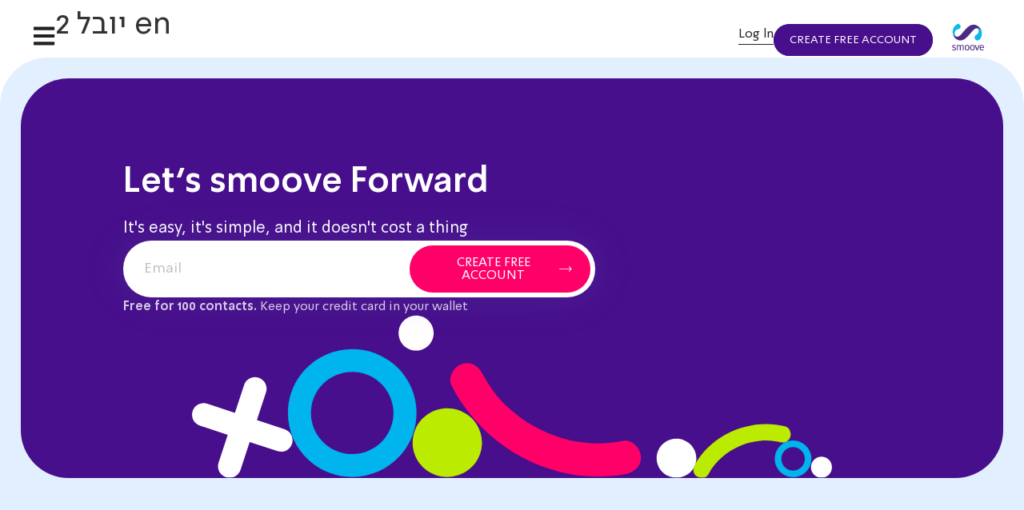

--- FILE ---
content_type: text/html; charset=UTF-8
request_url: https://www.smoove.io/shorts/%D7%99%D7%95%D7%91%D7%9C-2-en/
body_size: 31211
content:
<!doctype html>
<html lang="en-US">
<head>
	<meta charset="UTF-8">
	<meta name="viewport" content="width=device-width, initial-scale=1">
	<link rel="profile" href="https://gmpg.org/xfn/11">
	<meta name='robots' content='index, follow, max-image-preview:large, max-snippet:-1, max-video-preview:-1' />

	<!-- This site is optimized with the Yoast SEO plugin v26.7 - https://yoast.com/wordpress/plugins/seo/ -->
	<title>יובל 2 en - smoove</title>
	<link rel="canonical" href="https://www.smoove.io/shorts/יובל-2-en/" />
	<meta property="og:locale" content="en_US" />
	<meta property="og:type" content="article" />
	<meta property="og:title" content="יובל 2 en - smoove" />
	<meta property="og:url" content="https://www.smoove.io/shorts/יובל-2-en/" />
	<meta property="og:site_name" content="smoove" />
	<meta property="article:publisher" content="https://www.facebook.com/smoovemarketing" />
	<meta property="article:modified_time" content="2024-07-15T09:18:02+00:00" />
	<meta name="twitter:card" content="summary_large_image" />
	<script type="application/ld+json" class="yoast-schema-graph">{"@context":"https://schema.org","@graph":[{"@type":"WebPage","@id":"https://www.smoove.io/shorts/%d7%99%d7%95%d7%91%d7%9c-2-en/","url":"https://www.smoove.io/shorts/%d7%99%d7%95%d7%91%d7%9c-2-en/","name":"יובל 2 en - smoove","isPartOf":{"@id":"https://www.smoove.io/#website"},"datePublished":"2024-07-15T09:14:46+00:00","dateModified":"2024-07-15T09:18:02+00:00","breadcrumb":{"@id":"https://www.smoove.io/shorts/%d7%99%d7%95%d7%91%d7%9c-2-en/#breadcrumb"},"inLanguage":"en-US","potentialAction":[{"@type":"ReadAction","target":["https://www.smoove.io/shorts/%d7%99%d7%95%d7%91%d7%9c-2-en/"]}]},{"@type":"BreadcrumbList","@id":"https://www.smoove.io/shorts/%d7%99%d7%95%d7%91%d7%9c-2-en/#breadcrumb","itemListElement":[{"@type":"ListItem","position":1,"name":"דף הבית","item":"https://www.smoove.io/"},{"@type":"ListItem","position":2,"name":"יובל 2 en"}]},{"@type":"WebSite","@id":"https://www.smoove.io/#website","url":"https://www.smoove.io/","name":"smoove","description":"פלטפורמת שיווק","publisher":{"@id":"https://www.smoove.io/#organization"},"potentialAction":[{"@type":"SearchAction","target":{"@type":"EntryPoint","urlTemplate":"https://www.smoove.io/?s={search_term_string}"},"query-input":{"@type":"PropertyValueSpecification","valueRequired":true,"valueName":"search_term_string"}}],"inLanguage":"en-US"},{"@type":"Organization","@id":"https://www.smoove.io/#organization","name":"smoove","url":"https://www.smoove.io/","logo":{"@type":"ImageObject","inLanguage":"en-US","@id":"https://www.smoove.io/#/schema/logo/image/","url":"https://www.smoove.io/wp-content/uploads/2024/04/Layer_1-10.svg","contentUrl":"https://www.smoove.io/wp-content/uploads/2024/04/Layer_1-10.svg","width":186,"height":153,"caption":"smoove"},"image":{"@id":"https://www.smoove.io/#/schema/logo/image/"},"sameAs":["https://www.facebook.com/smoovemarketing","https://www.youtube.com/channel/UCfiKjQNML8E1pCWYaBVu60A","https://www.tiktok.com/@staging-smoovesite.smoove.io?_t=8nIcznRI5mD&_r=1","https://www.instagram.com/smoove.io","https://www.linkedin.com/company/smoove.io/"]}]}</script>
	<!-- / Yoast SEO plugin. -->


<link rel='dns-prefetch' href='//stats.wp.com' />
<link href='https://fonts.gstatic.com' crossorigin rel='preconnect' />
<link rel="alternate" type="application/rss+xml" title="smoove &raquo; Feed" href="https://www.smoove.io/feed/" />
<link rel="alternate" type="application/rss+xml" title="smoove &raquo; Comments Feed" href="https://www.smoove.io/comments/feed/" />
<link rel="alternate" title="oEmbed (JSON)" type="application/json+oembed" href="https://www.smoove.io/wp-json/oembed/1.0/embed?url=https%3A%2F%2Fwww.smoove.io%2Fshorts%2F%25d7%2599%25d7%2595%25d7%2591%25d7%259c-2-en%2F&#038;lang=en" />
<link rel="alternate" title="oEmbed (XML)" type="text/xml+oembed" href="https://www.smoove.io/wp-json/oembed/1.0/embed?url=https%3A%2F%2Fwww.smoove.io%2Fshorts%2F%25d7%2599%25d7%2595%25d7%2591%25d7%259c-2-en%2F&#038;format=xml&#038;lang=en" />
<style id='wp-img-auto-sizes-contain-inline-css'>
img:is([sizes=auto i],[sizes^="auto," i]){contain-intrinsic-size:3000px 1500px}
/*# sourceURL=wp-img-auto-sizes-contain-inline-css */
</style>
<link rel='stylesheet' id='wp-block-library-css' href='https://www.smoove.io/wp-includes/css/dist/block-library/style.min.css?ver=6.9' media='all' />
<style id='classic-theme-styles-inline-css'>
/*! This file is auto-generated */
.wp-block-button__link{color:#fff;background-color:#32373c;border-radius:9999px;box-shadow:none;text-decoration:none;padding:calc(.667em + 2px) calc(1.333em + 2px);font-size:1.125em}.wp-block-file__button{background:#32373c;color:#fff;text-decoration:none}
/*# sourceURL=/wp-includes/css/classic-themes.min.css */
</style>
<link rel='stylesheet' id='mediaelement-css' href='https://www.smoove.io/wp-includes/js/mediaelement/mediaelementplayer-legacy.min.css?ver=4.2.17' media='all' />
<link rel='stylesheet' id='wp-mediaelement-css' href='https://www.smoove.io/wp-includes/js/mediaelement/wp-mediaelement.min.css?ver=6.9' media='all' />
<style id='jetpack-sharing-buttons-style-inline-css'>
.jetpack-sharing-buttons__services-list{display:flex;flex-direction:row;flex-wrap:wrap;gap:0;list-style-type:none;margin:5px;padding:0}.jetpack-sharing-buttons__services-list.has-small-icon-size{font-size:12px}.jetpack-sharing-buttons__services-list.has-normal-icon-size{font-size:16px}.jetpack-sharing-buttons__services-list.has-large-icon-size{font-size:24px}.jetpack-sharing-buttons__services-list.has-huge-icon-size{font-size:36px}@media print{.jetpack-sharing-buttons__services-list{display:none!important}}.editor-styles-wrapper .wp-block-jetpack-sharing-buttons{gap:0;padding-inline-start:0}ul.jetpack-sharing-buttons__services-list.has-background{padding:1.25em 2.375em}
/*# sourceURL=https://www.smoove.io/wp-content/plugins/jetpack/_inc/blocks/sharing-buttons/view.css */
</style>
<link rel='stylesheet' id='jet-engine-frontend-css' href='https://www.smoove.io/wp-content/plugins/jet-engine/assets/css/frontend.css?ver=3.8.2.1' media='all' />
<style id='global-styles-inline-css'>
:root{--wp--preset--aspect-ratio--square: 1;--wp--preset--aspect-ratio--4-3: 4/3;--wp--preset--aspect-ratio--3-4: 3/4;--wp--preset--aspect-ratio--3-2: 3/2;--wp--preset--aspect-ratio--2-3: 2/3;--wp--preset--aspect-ratio--16-9: 16/9;--wp--preset--aspect-ratio--9-16: 9/16;--wp--preset--color--black: #000000;--wp--preset--color--cyan-bluish-gray: #abb8c3;--wp--preset--color--white: #ffffff;--wp--preset--color--pale-pink: #f78da7;--wp--preset--color--vivid-red: #cf2e2e;--wp--preset--color--luminous-vivid-orange: #ff6900;--wp--preset--color--luminous-vivid-amber: #fcb900;--wp--preset--color--light-green-cyan: #7bdcb5;--wp--preset--color--vivid-green-cyan: #00d084;--wp--preset--color--pale-cyan-blue: #8ed1fc;--wp--preset--color--vivid-cyan-blue: #0693e3;--wp--preset--color--vivid-purple: #9b51e0;--wp--preset--gradient--vivid-cyan-blue-to-vivid-purple: linear-gradient(135deg,rgb(6,147,227) 0%,rgb(155,81,224) 100%);--wp--preset--gradient--light-green-cyan-to-vivid-green-cyan: linear-gradient(135deg,rgb(122,220,180) 0%,rgb(0,208,130) 100%);--wp--preset--gradient--luminous-vivid-amber-to-luminous-vivid-orange: linear-gradient(135deg,rgb(252,185,0) 0%,rgb(255,105,0) 100%);--wp--preset--gradient--luminous-vivid-orange-to-vivid-red: linear-gradient(135deg,rgb(255,105,0) 0%,rgb(207,46,46) 100%);--wp--preset--gradient--very-light-gray-to-cyan-bluish-gray: linear-gradient(135deg,rgb(238,238,238) 0%,rgb(169,184,195) 100%);--wp--preset--gradient--cool-to-warm-spectrum: linear-gradient(135deg,rgb(74,234,220) 0%,rgb(151,120,209) 20%,rgb(207,42,186) 40%,rgb(238,44,130) 60%,rgb(251,105,98) 80%,rgb(254,248,76) 100%);--wp--preset--gradient--blush-light-purple: linear-gradient(135deg,rgb(255,206,236) 0%,rgb(152,150,240) 100%);--wp--preset--gradient--blush-bordeaux: linear-gradient(135deg,rgb(254,205,165) 0%,rgb(254,45,45) 50%,rgb(107,0,62) 100%);--wp--preset--gradient--luminous-dusk: linear-gradient(135deg,rgb(255,203,112) 0%,rgb(199,81,192) 50%,rgb(65,88,208) 100%);--wp--preset--gradient--pale-ocean: linear-gradient(135deg,rgb(255,245,203) 0%,rgb(182,227,212) 50%,rgb(51,167,181) 100%);--wp--preset--gradient--electric-grass: linear-gradient(135deg,rgb(202,248,128) 0%,rgb(113,206,126) 100%);--wp--preset--gradient--midnight: linear-gradient(135deg,rgb(2,3,129) 0%,rgb(40,116,252) 100%);--wp--preset--font-size--small: 13px;--wp--preset--font-size--medium: 20px;--wp--preset--font-size--large: 36px;--wp--preset--font-size--x-large: 42px;--wp--preset--spacing--20: 0.44rem;--wp--preset--spacing--30: 0.67rem;--wp--preset--spacing--40: 1rem;--wp--preset--spacing--50: 1.5rem;--wp--preset--spacing--60: 2.25rem;--wp--preset--spacing--70: 3.38rem;--wp--preset--spacing--80: 5.06rem;--wp--preset--shadow--natural: 6px 6px 9px rgba(0, 0, 0, 0.2);--wp--preset--shadow--deep: 12px 12px 50px rgba(0, 0, 0, 0.4);--wp--preset--shadow--sharp: 6px 6px 0px rgba(0, 0, 0, 0.2);--wp--preset--shadow--outlined: 6px 6px 0px -3px rgb(255, 255, 255), 6px 6px rgb(0, 0, 0);--wp--preset--shadow--crisp: 6px 6px 0px rgb(0, 0, 0);}:where(.is-layout-flex){gap: 0.5em;}:where(.is-layout-grid){gap: 0.5em;}body .is-layout-flex{display: flex;}.is-layout-flex{flex-wrap: wrap;align-items: center;}.is-layout-flex > :is(*, div){margin: 0;}body .is-layout-grid{display: grid;}.is-layout-grid > :is(*, div){margin: 0;}:where(.wp-block-columns.is-layout-flex){gap: 2em;}:where(.wp-block-columns.is-layout-grid){gap: 2em;}:where(.wp-block-post-template.is-layout-flex){gap: 1.25em;}:where(.wp-block-post-template.is-layout-grid){gap: 1.25em;}.has-black-color{color: var(--wp--preset--color--black) !important;}.has-cyan-bluish-gray-color{color: var(--wp--preset--color--cyan-bluish-gray) !important;}.has-white-color{color: var(--wp--preset--color--white) !important;}.has-pale-pink-color{color: var(--wp--preset--color--pale-pink) !important;}.has-vivid-red-color{color: var(--wp--preset--color--vivid-red) !important;}.has-luminous-vivid-orange-color{color: var(--wp--preset--color--luminous-vivid-orange) !important;}.has-luminous-vivid-amber-color{color: var(--wp--preset--color--luminous-vivid-amber) !important;}.has-light-green-cyan-color{color: var(--wp--preset--color--light-green-cyan) !important;}.has-vivid-green-cyan-color{color: var(--wp--preset--color--vivid-green-cyan) !important;}.has-pale-cyan-blue-color{color: var(--wp--preset--color--pale-cyan-blue) !important;}.has-vivid-cyan-blue-color{color: var(--wp--preset--color--vivid-cyan-blue) !important;}.has-vivid-purple-color{color: var(--wp--preset--color--vivid-purple) !important;}.has-black-background-color{background-color: var(--wp--preset--color--black) !important;}.has-cyan-bluish-gray-background-color{background-color: var(--wp--preset--color--cyan-bluish-gray) !important;}.has-white-background-color{background-color: var(--wp--preset--color--white) !important;}.has-pale-pink-background-color{background-color: var(--wp--preset--color--pale-pink) !important;}.has-vivid-red-background-color{background-color: var(--wp--preset--color--vivid-red) !important;}.has-luminous-vivid-orange-background-color{background-color: var(--wp--preset--color--luminous-vivid-orange) !important;}.has-luminous-vivid-amber-background-color{background-color: var(--wp--preset--color--luminous-vivid-amber) !important;}.has-light-green-cyan-background-color{background-color: var(--wp--preset--color--light-green-cyan) !important;}.has-vivid-green-cyan-background-color{background-color: var(--wp--preset--color--vivid-green-cyan) !important;}.has-pale-cyan-blue-background-color{background-color: var(--wp--preset--color--pale-cyan-blue) !important;}.has-vivid-cyan-blue-background-color{background-color: var(--wp--preset--color--vivid-cyan-blue) !important;}.has-vivid-purple-background-color{background-color: var(--wp--preset--color--vivid-purple) !important;}.has-black-border-color{border-color: var(--wp--preset--color--black) !important;}.has-cyan-bluish-gray-border-color{border-color: var(--wp--preset--color--cyan-bluish-gray) !important;}.has-white-border-color{border-color: var(--wp--preset--color--white) !important;}.has-pale-pink-border-color{border-color: var(--wp--preset--color--pale-pink) !important;}.has-vivid-red-border-color{border-color: var(--wp--preset--color--vivid-red) !important;}.has-luminous-vivid-orange-border-color{border-color: var(--wp--preset--color--luminous-vivid-orange) !important;}.has-luminous-vivid-amber-border-color{border-color: var(--wp--preset--color--luminous-vivid-amber) !important;}.has-light-green-cyan-border-color{border-color: var(--wp--preset--color--light-green-cyan) !important;}.has-vivid-green-cyan-border-color{border-color: var(--wp--preset--color--vivid-green-cyan) !important;}.has-pale-cyan-blue-border-color{border-color: var(--wp--preset--color--pale-cyan-blue) !important;}.has-vivid-cyan-blue-border-color{border-color: var(--wp--preset--color--vivid-cyan-blue) !important;}.has-vivid-purple-border-color{border-color: var(--wp--preset--color--vivid-purple) !important;}.has-vivid-cyan-blue-to-vivid-purple-gradient-background{background: var(--wp--preset--gradient--vivid-cyan-blue-to-vivid-purple) !important;}.has-light-green-cyan-to-vivid-green-cyan-gradient-background{background: var(--wp--preset--gradient--light-green-cyan-to-vivid-green-cyan) !important;}.has-luminous-vivid-amber-to-luminous-vivid-orange-gradient-background{background: var(--wp--preset--gradient--luminous-vivid-amber-to-luminous-vivid-orange) !important;}.has-luminous-vivid-orange-to-vivid-red-gradient-background{background: var(--wp--preset--gradient--luminous-vivid-orange-to-vivid-red) !important;}.has-very-light-gray-to-cyan-bluish-gray-gradient-background{background: var(--wp--preset--gradient--very-light-gray-to-cyan-bluish-gray) !important;}.has-cool-to-warm-spectrum-gradient-background{background: var(--wp--preset--gradient--cool-to-warm-spectrum) !important;}.has-blush-light-purple-gradient-background{background: var(--wp--preset--gradient--blush-light-purple) !important;}.has-blush-bordeaux-gradient-background{background: var(--wp--preset--gradient--blush-bordeaux) !important;}.has-luminous-dusk-gradient-background{background: var(--wp--preset--gradient--luminous-dusk) !important;}.has-pale-ocean-gradient-background{background: var(--wp--preset--gradient--pale-ocean) !important;}.has-electric-grass-gradient-background{background: var(--wp--preset--gradient--electric-grass) !important;}.has-midnight-gradient-background{background: var(--wp--preset--gradient--midnight) !important;}.has-small-font-size{font-size: var(--wp--preset--font-size--small) !important;}.has-medium-font-size{font-size: var(--wp--preset--font-size--medium) !important;}.has-large-font-size{font-size: var(--wp--preset--font-size--large) !important;}.has-x-large-font-size{font-size: var(--wp--preset--font-size--x-large) !important;}
:where(.wp-block-post-template.is-layout-flex){gap: 1.25em;}:where(.wp-block-post-template.is-layout-grid){gap: 1.25em;}
:where(.wp-block-term-template.is-layout-flex){gap: 1.25em;}:where(.wp-block-term-template.is-layout-grid){gap: 1.25em;}
:where(.wp-block-columns.is-layout-flex){gap: 2em;}:where(.wp-block-columns.is-layout-grid){gap: 2em;}
:root :where(.wp-block-pullquote){font-size: 1.5em;line-height: 1.6;}
/*# sourceURL=global-styles-inline-css */
</style>
<link rel='stylesheet' id='hello-elementor-css' href='https://www.smoove.io/wp-content/themes/hello-elementor/style.min.css?ver=3.1.1' media='all' />
<link rel='stylesheet' id='hello-elementor-theme-style-css' href='https://www.smoove.io/wp-content/themes/hello-elementor/theme.min.css?ver=3.1.1' media='all' />
<link rel='stylesheet' id='hello-elementor-header-footer-css' href='https://www.smoove.io/wp-content/themes/hello-elementor/header-footer.min.css?ver=3.1.1' media='all' />
<link rel='stylesheet' id='elementor-frontend-css' href='https://www.smoove.io/wp-content/uploads/elementor/css/custom-frontend.min.css?ver=1768578720' media='all' />
<link rel='stylesheet' id='elementor-post-5-css' href='https://www.smoove.io/wp-content/uploads/elementor/css/post-5.css?ver=1768578721' media='all' />
<link rel='stylesheet' id='jet-fb-option-field-select-css' href='https://www.smoove.io/wp-content/plugins/jetformbuilder/modules/option-field/assets/build/select.css?ver=0edd78a6f12e2b918b82' media='all' />
<link rel='stylesheet' id='jet-fb-option-field-checkbox-css' href='https://www.smoove.io/wp-content/plugins/jetformbuilder/modules/option-field/assets/build/checkbox.css?ver=6e25adbbae5a5d1bb65e' media='all' />
<link rel='stylesheet' id='jet-fb-option-field-radio-css' href='https://www.smoove.io/wp-content/plugins/jetformbuilder/modules/option-field/assets/build/radio.css?ver=7c6d0d4d7df91e6bd6a4' media='all' />
<link rel='stylesheet' id='jet-fb-advanced-choices-css' href='https://www.smoove.io/wp-content/plugins/jetformbuilder/modules/advanced-choices/assets/build/main.css?ver=ca05550a7cac3b9b55a3' media='all' />
<link rel='stylesheet' id='jet-fb-wysiwyg-css' href='https://www.smoove.io/wp-content/plugins/jetformbuilder/modules/wysiwyg/assets/build/wysiwyg.css?ver=5a4d16fb6d7a94700261' media='all' />
<link rel='stylesheet' id='jet-fb-switcher-css' href='https://www.smoove.io/wp-content/plugins/jetformbuilder/modules/switcher/assets/build/switcher.css?ver=06c887a8b9195e5a119d' media='all' />
<link rel='stylesheet' id='widget-image-css' href='https://www.smoove.io/wp-content/plugins/elementor/assets/css/widget-image.min.css?ver=3.34.1' media='all' />
<link rel='stylesheet' id='widget-icon-box-css' href='https://www.smoove.io/wp-content/uploads/elementor/css/custom-widget-icon-box.min.css?ver=1768578720' media='all' />
<link rel='stylesheet' id='e-animation-fadeIn-css' href='https://www.smoove.io/wp-content/plugins/elementor/assets/lib/animations/styles/fadeIn.min.css?ver=3.34.1' media='all' />
<link rel='stylesheet' id='e-animation-grow-css' href='https://www.smoove.io/wp-content/plugins/elementor/assets/lib/animations/styles/e-animation-grow.min.css?ver=3.34.1' media='all' />
<link rel='stylesheet' id='widget-mega-menu-css' href='https://www.smoove.io/wp-content/uploads/elementor/css/custom-pro-widget-mega-menu.min.css?ver=1768578721' media='all' />
<link rel='stylesheet' id='widget-nav-menu-css' href='https://www.smoove.io/wp-content/uploads/elementor/css/custom-pro-widget-nav-menu.min.css?ver=1768578721' media='all' />
<link rel='stylesheet' id='jet-elements-css' href='https://www.smoove.io/wp-content/plugins/jet-elements/assets/css/jet-elements.css?ver=2.7.12.3' media='all' />
<link rel='stylesheet' id='jet-button-css' href='https://www.smoove.io/wp-content/plugins/jet-elements/assets/css/addons/jet-button.css?ver=2.7.12.3' media='all' />
<link rel='stylesheet' id='jet-button-skin-css' href='https://www.smoove.io/wp-content/plugins/jet-elements/assets/css/skin/jet-button.css?ver=2.7.12.3' media='all' />
<link rel='stylesheet' id='e-sticky-css' href='https://www.smoove.io/wp-content/plugins/elementor-pro/assets/css/modules/sticky.min.css?ver=3.34.0' media='all' />
<link rel='stylesheet' id='widget-form-css' href='https://www.smoove.io/wp-content/plugins/elementor-pro/assets/css/widget-form.min.css?ver=3.34.0' media='all' />
<link rel='stylesheet' id='widget-icon-list-css' href='https://www.smoove.io/wp-content/uploads/elementor/css/custom-widget-icon-list.min.css?ver=1768578720' media='all' />
<link rel='stylesheet' id='widget-heading-css' href='https://www.smoove.io/wp-content/plugins/elementor/assets/css/widget-heading.min.css?ver=3.34.1' media='all' />
<link rel='stylesheet' id='jet-tabs-frontend-css' href='https://www.smoove.io/wp-content/plugins/jet-tabs/assets/css/jet-tabs-frontend.css?ver=2.2.13' media='all' />
<link rel='stylesheet' id='swiper-css' href='https://www.smoove.io/wp-content/plugins/elementor/assets/lib/swiper/v8/css/swiper.min.css?ver=8.4.5' media='all' />
<link rel='stylesheet' id='elementor-post-8231-css' href='https://www.smoove.io/wp-content/uploads/elementor/css/post-8231.css?ver=1768578722' media='all' />
<link rel='stylesheet' id='elementor-post-8265-css' href='https://www.smoove.io/wp-content/uploads/elementor/css/post-8265.css?ver=1768578722' media='all' />
<link rel='stylesheet' id='hello-elementor-child-style-css' href='https://www.smoove.io/wp-content/themes/hello-theme-child-master/style.css?ver=2.4.1' media='all' />
<link rel='stylesheet' id='jquery-chosen-css' href='https://www.smoove.io/wp-content/plugins/jet-search/assets/lib/chosen/chosen.min.css?ver=1.8.7' media='all' />
<link rel='stylesheet' id='jet-search-css' href='https://www.smoove.io/wp-content/plugins/jet-search/assets/css/jet-search.css?ver=3.5.16.1' media='all' />
<script src="https://www.smoove.io/wp-includes/js/jquery/jquery.min.js?ver=3.7.1" id="jquery-core-js"></script>
<script src="https://www.smoove.io/wp-includes/js/jquery/jquery-migrate.min.js?ver=3.4.1" id="jquery-migrate-js"></script>
<script src="https://www.smoove.io/wp-includes/js/imagesloaded.min.js?ver=6.9" id="imagesLoaded-js"></script>
<link rel="https://api.w.org/" href="https://www.smoove.io/wp-json/" /><link rel="alternate" title="JSON" type="application/json" href="https://www.smoove.io/wp-json/wp/v2/shorts/12884" /><link rel="EditURI" type="application/rsd+xml" title="RSD" href="https://www.smoove.io/xmlrpc.php?rsd" />
<meta name="generator" content="WordPress 6.9" />
<link rel='shortlink' href='https://www.smoove.io/?p=12884' />
	<style>img#wpstats{display:none}</style>
		<meta name="generator" content="Elementor 3.34.1; features: e_font_icon_svg, additional_custom_breakpoints; settings: css_print_method-external, google_font-enabled, font_display-swap">

<script>
document.addEventListener("DOMContentLoaded", function(event) {
    jQuery(window).scroll(function() {
        jQuery( ".elementor-widget:not(.disable-fade-in)" ).each(function( index ) {
            let topOfElement = jQuery(this).offset().top;
            let bottomOfElement = jQuery(this).offset().top + jQuery(this).outerHeight();
            let bottomOfScreen = jQuery(window).scrollTop() + jQuery(window).innerHeight();
            let topOfScreen = jQuery(window).scrollTop();
            let offset = 50;
            if (window.matchMedia("only screen and (max-width: 767px)").matches) {
               offset = 0;
            }

            if ((bottomOfScreen > topOfElement + offset) && (topOfScreen < bottomOfElement)){
                jQuery(this).addClass('show');
            } else {
                jQuery(this).removeClass('show');
            }
        });
    }).scroll();
});
</script>

			<style>
				.e-con.e-parent:nth-of-type(n+4):not(.e-lazyloaded):not(.e-no-lazyload),
				.e-con.e-parent:nth-of-type(n+4):not(.e-lazyloaded):not(.e-no-lazyload) * {
					background-image: none !important;
				}
				@media screen and (max-height: 1024px) {
					.e-con.e-parent:nth-of-type(n+3):not(.e-lazyloaded):not(.e-no-lazyload),
					.e-con.e-parent:nth-of-type(n+3):not(.e-lazyloaded):not(.e-no-lazyload) * {
						background-image: none !important;
					}
				}
				@media screen and (max-height: 640px) {
					.e-con.e-parent:nth-of-type(n+2):not(.e-lazyloaded):not(.e-no-lazyload),
					.e-con.e-parent:nth-of-type(n+2):not(.e-lazyloaded):not(.e-no-lazyload) * {
						background-image: none !important;
					}
				}
			</style>
			<link rel="icon" href="https://www.smoove.io/wp-content/uploads/2024/04/Group-137.svg" sizes="32x32" />
<link rel="icon" href="https://www.smoove.io/wp-content/uploads/2024/04/Group-137.svg" sizes="192x192" />
<link rel="apple-touch-icon" href="https://www.smoove.io/wp-content/uploads/2024/04/Group-137.svg" />
<meta name="msapplication-TileImage" content="https://www.smoove.io/wp-content/uploads/2024/04/Group-137.svg" />
</head>
<body data-rsssl=1 class="wp-singular shorts-template-default single single-shorts postid-12884 wp-custom-logo wp-theme-hello-elementor wp-child-theme-hello-theme-child-master elementor-default elementor-kit-5">

<noscript><iframe src="https://www.googletagmanager.com/ns.html?id=GTM-W6BV5QC"

height="0" width="0" style="display:none;visibility:hidden"></iframe></noscript>

<!-- End Google Tag Manager (noscript) -->


<a class="skip-link screen-reader-text" href="#content">Skip to content</a>

		<header data-elementor-type="header" data-elementor-id="8231" class="elementor elementor-8231 elementor-location-header" data-elementor-post-type="elementor_library">
			<div class="elementor-element elementor-element-d24d1f6 e-con-full e-flex e-con e-parent" data-id="d24d1f6" data-element_type="container" id="menucontainer" data-settings="{&quot;sticky&quot;:&quot;top&quot;,&quot;sticky_effects_offset&quot;:100,&quot;sticky_on&quot;:[&quot;widescreen&quot;,&quot;desktop&quot;,&quot;tablet_extra&quot;,&quot;tablet&quot;,&quot;mobile&quot;],&quot;sticky_offset&quot;:0,&quot;sticky_anchor_link_offset&quot;:0}">
				<div class="elementor-element elementor-element-e8b1394 e-transform elementor-widget elementor-widget-theme-site-logo elementor-widget-image" data-id="e8b1394" data-element_type="widget" data-settings="{&quot;_transform_translateY_effect&quot;:{&quot;unit&quot;:&quot;custom&quot;,&quot;size&quot;:&quot;1vw&quot;,&quot;sizes&quot;:[]},&quot;_transform_translateY_effect_tablet&quot;:{&quot;unit&quot;:&quot;vh&quot;,&quot;size&quot;:&quot;&quot;,&quot;sizes&quot;:[]},&quot;_transform_translateY_effect_mobile&quot;:{&quot;unit&quot;:&quot;vh&quot;,&quot;size&quot;:&quot;&quot;,&quot;sizes&quot;:[]},&quot;_transform_translateX_effect&quot;:{&quot;unit&quot;:&quot;px&quot;,&quot;size&quot;:&quot;&quot;,&quot;sizes&quot;:[]},&quot;_transform_translateX_effect_widescreen&quot;:{&quot;unit&quot;:&quot;px&quot;,&quot;size&quot;:&quot;&quot;,&quot;sizes&quot;:[]},&quot;_transform_translateX_effect_tablet_extra&quot;:{&quot;unit&quot;:&quot;px&quot;,&quot;size&quot;:&quot;&quot;,&quot;sizes&quot;:[]},&quot;_transform_translateX_effect_tablet&quot;:{&quot;unit&quot;:&quot;px&quot;,&quot;size&quot;:&quot;&quot;,&quot;sizes&quot;:[]},&quot;_transform_translateX_effect_mobile&quot;:{&quot;unit&quot;:&quot;px&quot;,&quot;size&quot;:&quot;&quot;,&quot;sizes&quot;:[]},&quot;_transform_translateY_effect_widescreen&quot;:{&quot;unit&quot;:&quot;px&quot;,&quot;size&quot;:&quot;&quot;,&quot;sizes&quot;:[]},&quot;_transform_translateY_effect_tablet_extra&quot;:{&quot;unit&quot;:&quot;px&quot;,&quot;size&quot;:&quot;&quot;,&quot;sizes&quot;:[]}}" data-widget_type="theme-site-logo.default">
				<div class="elementor-widget-container">
											<a href="https://www.smoove.io">
			<img width="186" height="153" src="https://www.smoove.io/wp-content/uploads/2024/04/Layer_1-10.svg" class="attachment-full size-full wp-image-26" alt="smoove logo" />				</a>
											</div>
				</div>
				<div class="elementor-element elementor-element-d38b6c3 elementor-widget-mobile__width-auto elementor-hidden-widescreen elementor-hidden-desktop elementor-view-default elementor-widget elementor-widget-icon" data-id="d38b6c3" data-element_type="widget" id="menuclick" data-widget_type="icon.default">
				<div class="elementor-widget-container">
							<div class="elementor-icon-wrapper">
			<div class="elementor-icon">
			<svg aria-hidden="true" class="e-font-icon-svg e-fas-bars" viewBox="0 0 448 512" xmlns="http://www.w3.org/2000/svg"><path d="M16 132h416c8.837 0 16-7.163 16-16V76c0-8.837-7.163-16-16-16H16C7.163 60 0 67.163 0 76v40c0 8.837 7.163 16 16 16zm0 160h416c8.837 0 16-7.163 16-16v-40c0-8.837-7.163-16-16-16H16c-8.837 0-16 7.163-16 16v40c0 8.837 7.163 16 16 16zm0 160h416c8.837 0 16-7.163 16-16v-40c0-8.837-7.163-16-16-16H16c-8.837 0-16 7.163-16 16v40c0 8.837 7.163 16 16 16z"></path></svg>			</div>
		</div>
						</div>
				</div>
				<div class="elementor-element elementor-element-8f55922 e-n-menu-tablet_extra elementor-hidden-tablet_extra elementor-hidden-tablet elementor-hidden-mobile e-full_width e-n-menu-layout-horizontal elementor-widget elementor-widget-n-menu" data-id="8f55922" data-element_type="widget" id="menu1" data-settings="{&quot;menu_items&quot;:[{&quot;item_title&quot;:&quot;Tools&quot;,&quot;_id&quot;:&quot;c91f31c&quot;,&quot;item_dropdown_content&quot;:&quot;yes&quot;,&quot;item_link&quot;:{&quot;url&quot;:&quot;&quot;,&quot;is_external&quot;:&quot;&quot;,&quot;nofollow&quot;:&quot;&quot;,&quot;custom_attributes&quot;:&quot;&quot;},&quot;item_icon&quot;:{&quot;value&quot;:&quot;&quot;,&quot;library&quot;:&quot;&quot;},&quot;item_icon_active&quot;:null,&quot;element_id&quot;:&quot;&quot;},{&quot;item_title&quot;:&quot;Blog&quot;,&quot;_id&quot;:&quot;cd76c30&quot;,&quot;item_link&quot;:{&quot;url&quot;:&quot;https:\/\/www.smoove.io\/blog\/&quot;,&quot;is_external&quot;:&quot;&quot;,&quot;nofollow&quot;:&quot;&quot;,&quot;custom_attributes&quot;:&quot;&quot;},&quot;item_dropdown_content&quot;:&quot;no&quot;,&quot;item_icon&quot;:{&quot;value&quot;:&quot;&quot;,&quot;library&quot;:&quot;&quot;},&quot;item_icon_active&quot;:null,&quot;element_id&quot;:&quot;&quot;},{&quot;item_title&quot;:&quot;Company&quot;,&quot;_id&quot;:&quot;45a0c95&quot;,&quot;item_link&quot;:{&quot;url&quot;:&quot;https:\/\/www.smoove.io\/company\/&quot;,&quot;is_external&quot;:&quot;&quot;,&quot;nofollow&quot;:&quot;&quot;,&quot;custom_attributes&quot;:&quot;&quot;},&quot;__dynamic__&quot;:{&quot;item_link&quot;:&quot;[elementor-tag id=\&quot;2000758\&quot; name=\&quot;internal-url\&quot; settings=\&quot;%7B%22type%22%3A%22post%22%2C%22post_id%22%3A%228136%22%7D\&quot;]&quot;},&quot;item_dropdown_content&quot;:&quot;no&quot;,&quot;item_icon&quot;:{&quot;value&quot;:&quot;&quot;,&quot;library&quot;:&quot;&quot;},&quot;item_icon_active&quot;:null,&quot;element_id&quot;:&quot;&quot;},{&quot;item_title&quot;:&quot;Pricing&quot;,&quot;_id&quot;:&quot;c97e7c7&quot;,&quot;item_link&quot;:{&quot;url&quot;:&quot;https:\/\/www.smoove.io\/pricing\/&quot;,&quot;is_external&quot;:&quot;&quot;,&quot;nofollow&quot;:&quot;&quot;,&quot;custom_attributes&quot;:&quot;&quot;},&quot;__dynamic__&quot;:[],&quot;item_dropdown_content&quot;:&quot;no&quot;,&quot;item_icon&quot;:{&quot;value&quot;:&quot;&quot;,&quot;library&quot;:&quot;&quot;},&quot;item_icon_active&quot;:null,&quot;element_id&quot;:&quot;&quot;},{&quot;item_title&quot;:&quot;Contact Us&quot;,&quot;_id&quot;:&quot;fd846db&quot;,&quot;__dynamic__&quot;:{&quot;item_link&quot;:&quot;[elementor-tag id=\&quot;edbd436\&quot; name=\&quot;internal-url\&quot; settings=\&quot;%7B%22type%22%3A%22post%22%2C%22post_id%22%3A%228447%22%7D\&quot;]&quot;},&quot;item_link&quot;:{&quot;url&quot;:&quot;https:\/\/www.smoove.io\/contact-us\/&quot;,&quot;is_external&quot;:&quot;&quot;,&quot;nofollow&quot;:&quot;&quot;,&quot;custom_attributes&quot;:&quot;&quot;},&quot;item_dropdown_content&quot;:&quot;no&quot;,&quot;item_icon&quot;:{&quot;value&quot;:&quot;&quot;,&quot;library&quot;:&quot;&quot;},&quot;item_icon_active&quot;:null,&quot;element_id&quot;:&quot;&quot;}],&quot;open_animation&quot;:&quot;fadeIn&quot;,&quot;horizontal_scroll_tablet_extra&quot;:&quot;disable&quot;,&quot;breakpoint_selector&quot;:&quot;tablet_extra&quot;,&quot;menu_item_title_distance_from_content_tablet_extra&quot;:{&quot;unit&quot;:&quot;px&quot;,&quot;size&quot;:0,&quot;sizes&quot;:[]},&quot;menu_toggle_icon_hover_animation&quot;:&quot;grow&quot;,&quot;menu_item_title_distance_from_content&quot;:{&quot;unit&quot;:&quot;px&quot;,&quot;size&quot;:24,&quot;sizes&quot;:[]},&quot;content_width&quot;:&quot;full_width&quot;,&quot;item_layout&quot;:&quot;horizontal&quot;,&quot;open_on&quot;:&quot;hover&quot;,&quot;horizontal_scroll&quot;:&quot;disable&quot;,&quot;menu_item_title_distance_from_content_widescreen&quot;:{&quot;unit&quot;:&quot;px&quot;,&quot;size&quot;:&quot;&quot;,&quot;sizes&quot;:[]},&quot;menu_item_title_distance_from_content_tablet&quot;:{&quot;unit&quot;:&quot;px&quot;,&quot;size&quot;:&quot;&quot;,&quot;sizes&quot;:[]},&quot;menu_item_title_distance_from_content_mobile&quot;:{&quot;unit&quot;:&quot;px&quot;,&quot;size&quot;:&quot;&quot;,&quot;sizes&quot;:[]}}" data-widget_type="mega-menu.default">
				<div class="elementor-widget-container">
							<nav class="e-n-menu" data-widget-number="150" aria-label="Menu">
					<button class="e-n-menu-toggle elementor-animation-grow" id="menu-toggle-150" aria-haspopup="true" aria-expanded="false" aria-controls="menubar-150" aria-label="Menu Toggle">
			<span class="e-n-menu-toggle-icon e-open">
				<svg class="e-font-icon-svg e-eicon-menu-bar" viewBox="0 0 1000 1000" xmlns="http://www.w3.org/2000/svg"><path d="M104 333H896C929 333 958 304 958 271S929 208 896 208H104C71 208 42 237 42 271S71 333 104 333ZM104 583H896C929 583 958 554 958 521S929 458 896 458H104C71 458 42 487 42 521S71 583 104 583ZM104 833H896C929 833 958 804 958 771S929 708 896 708H104C71 708 42 737 42 771S71 833 104 833Z"></path></svg>			</span>
			<span class="e-n-menu-toggle-icon e-close">
				<svg class="e-font-icon-svg e-eicon-close" viewBox="0 0 1000 1000" xmlns="http://www.w3.org/2000/svg"><path d="M742 167L500 408 258 167C246 154 233 150 217 150 196 150 179 158 167 167 154 179 150 196 150 212 150 229 154 242 171 254L408 500 167 742C138 771 138 800 167 829 196 858 225 858 254 829L496 587 738 829C750 842 767 846 783 846 800 846 817 842 829 829 842 817 846 804 846 783 846 767 842 750 829 737L588 500 833 258C863 229 863 200 833 171 804 137 775 137 742 167Z"></path></svg>			</span>
		</button>
					<div class="e-n-menu-wrapper" id="menubar-150" aria-labelledby="menu-toggle-150">
				<ul class="e-n-menu-heading">
								<li class="e-n-menu-item">
				<div id="e-n-menu-title-1501" class="e-n-menu-title">
					<div class="e-n-menu-title-container">												<span class="e-n-menu-title-text">
							Tools						</span>
					</div>											<button id="e-n-menu-dropdown-icon-1501" class="e-n-menu-dropdown-icon e-focus" data-tab-index="1" aria-haspopup="true" aria-expanded="false" aria-controls="e-n-menu-content-1501" >
							<span class="e-n-menu-dropdown-icon-opened">
								<svg aria-hidden="true" class="e-font-icon-svg e-fas-angle-up" viewBox="0 0 320 512" xmlns="http://www.w3.org/2000/svg"><path d="M177 159.7l136 136c9.4 9.4 9.4 24.6 0 33.9l-22.6 22.6c-9.4 9.4-24.6 9.4-33.9 0L160 255.9l-96.4 96.4c-9.4 9.4-24.6 9.4-33.9 0L7 329.7c-9.4-9.4-9.4-24.6 0-33.9l136-136c9.4-9.5 24.6-9.5 34-.1z"></path></svg>								<span class="elementor-screen-only">Close Tools</span>
							</span>
							<span class="e-n-menu-dropdown-icon-closed">
								<svg aria-hidden="true" class="e-font-icon-svg e-fas-angle-down" viewBox="0 0 320 512" xmlns="http://www.w3.org/2000/svg"><path d="M143 352.3L7 216.3c-9.4-9.4-9.4-24.6 0-33.9l22.6-22.6c9.4-9.4 24.6-9.4 33.9 0l96.4 96.4 96.4-96.4c9.4-9.4 24.6-9.4 33.9 0l22.6 22.6c9.4 9.4 9.4 24.6 0 33.9l-136 136c-9.2 9.4-24.4 9.4-33.8 0z"></path></svg>								<span class="elementor-screen-only">Open Tools</span>
							</span>
						</button>
									</div>
									<div class="e-n-menu-content">
						<div id="e-n-menu-content-1501" data-tab-index="1" aria-labelledby="e-n-menu-dropdown-icon-1501" class="elementor-element elementor-element-e639c24 menu1 e-con-full e-flex e-con e-child" data-id="e639c24" data-element_type="container">
		<a class="elementor-element elementor-element-21c7227 e-flex e-con-boxed e-con e-child" data-id="21c7227" data-element_type="container" href="https://www.smoove.io/tools/email-marketing/">
					<div class="e-con-inner">
				<div class="elementor-element elementor-element-d8624f1 elementor-position-inline-start elementor-widget__width-auto disable-fade-in elementor-view-stacked elementor-shape-square elementor-mobile-position-block-start elementor-widget elementor-widget-icon-box" data-id="d8624f1" data-element_type="widget" data-widget_type="icon-box.default">
				<div class="elementor-widget-container">
							<div class="elementor-icon-box-wrapper">

						<div class="elementor-icon-box-icon">
				<span  class="elementor-icon">
				<svg xmlns="http://www.w3.org/2000/svg" width="79" height="99" viewBox="0 0 79 99" fill="none"><path d="M7.46932 62.5503C8.73103 64.0298 9.78266 65.5553 11.1249 66.754C12.6098 68.0739 14.2509 69.3354 16.0398 70.1731C18.1328 71.1574 20.2073 70.3146 21.3086 68.5222C22.4948 66.6048 22.1497 64.4812 20.3025 62.8404C17.9148 60.7272 15.0189 59.7772 11.9203 59.3403C11.1667 59.2313 10.4004 59.1881 9.68233 59.1153C7.17056 54.9345 7.75489 53.3289 14.7759 45.0521C13.6391 43.6636 12.4419 44.2153 11.2908 44.959C7.4216 47.4498 4.84204 53.5227 5.72167 58.0114C5.81315 58.4675 5.92267 58.9178 6.0433 59.458C5.47119 59.782 4.96558 60.0407 4.48947 60.3476C1.06626 62.5552 -0.519533 66.1698 0.695265 70.0568C1.39866 72.2976 2.58187 74.4712 3.92298 76.4187C6.23899 79.771 9.37673 82.3765 12.7698 84.5891C16.8713 87.2577 21.1064 89.7299 25.2748 92.2913C25.9 92.6746 26.5071 93.0877 27.3047 93.6104C25.7233 94.2542 24.3774 94.6906 23.1611 95.3559C22.6975 95.609 22.1366 96.6399 22.29 96.8869C22.6263 97.4232 23.3964 97.6941 24.0101 98.0294C24.1472 98.1026 24.3818 98.003 24.5737 97.9749C27.6026 97.5485 30.6259 97.0802 33.6602 96.7078C36.3407 96.38 36.8308 95.8695 36.5147 93.2131C36.1484 90.1668 34.7899 87.5363 32.9499 85.1409C32.3523 84.3685 31.6161 83.6786 30.3975 84.5954C30.1858 87.3247 32.5447 89.3178 33.0375 92.2874C32.0714 91.847 31.3908 91.6069 30.7833 91.2417C25.4942 88.1186 20.1079 85.1382 14.9769 81.771C12.1971 79.9476 9.68564 77.6176 7.36654 75.2176C5.94306 73.7425 4.82345 71.8092 4.06312 69.8852C2.7821 66.6625 4.02159 64.1886 7.47531 62.5504L7.46932 62.5503ZM11.6865 63.1356L12.0999 62.4986C13.9914 62.6305 15.7526 63.2283 17.3599 64.2738C18.8481 65.2404 19.3479 66.2214 18.6821 66.9518C17.7377 67.997 16.7011 67.4061 15.8925 66.7815C14.4238 65.6474 13.0764 64.3588 11.6806 63.1295L11.6865 63.1356Z" fill="white"></path><path d="M78.3655 9.63856L13.8322 22.2675C12.6345 22.5043 12.2059 23.9949 13.0944 24.8185L21.2652 32.4687L66.1143 17.0182L26.9587 37.7961L25.3158 48.4137C25.2041 49.1353 25.9481 49.699 26.6156 49.3933L35.1404 45.4611L41.9522 51.8324C42.5742 52.4168 43.5597 52.3582 44.1223 51.7064L78.8139 10.4072C79.1037 10.0694 78.8018 9.54773 78.3655 9.63856Z" fill="white"></path></svg>				</span>
			</div>
			
						<div class="elementor-icon-box-content">

									<p class="elementor-icon-box-title">
						<span  >
							Email Marketing						</span>
					</p>
				
				
			</div>
			
		</div>
						</div>
				</div>
					</div>
				</a>
		<a class="elementor-element elementor-element-14b33c3 e-con-full e-flex e-con e-child" data-id="14b33c3" data-element_type="container" href="https://www.smoove.io/tools/marketing-automation/">
				<div class="elementor-element elementor-element-6162bda elementor-position-inline-start elementor-widget__width-auto disable-fade-in elementor-view-stacked elementor-shape-square elementor-mobile-position-block-start elementor-widget elementor-widget-icon-box" data-id="6162bda" data-element_type="widget" data-widget_type="icon-box.default">
				<div class="elementor-widget-container">
							<div class="elementor-icon-box-wrapper">

						<div class="elementor-icon-box-icon">
				<span  class="elementor-icon">
				<svg xmlns="http://www.w3.org/2000/svg" width="99" height="98" viewBox="0 0 99 98" fill="none"><path d="M58.1626 69.2991C57.8899 70.9688 57.4566 72.5816 56.8728 74.1241L62.1109 78.8704C61.3765 80.4163 60.54 81.9019 59.5747 83.2972L52.8492 81.129C51.7885 82.4256 50.6007 83.6117 49.3041 84.6724L51.4723 91.3979C50.077 92.3632 48.5914 93.1981 47.0455 93.9342L42.2992 88.696C40.7567 89.2799 39.1456 89.7132 37.4742 89.9859L35.9802 96.9055C35.1354 96.9724 34.2871 97.0343 33.4239 97.0343C32.5606 97.0343 31.7124 96.9724 30.8658 96.9055L29.3718 89.9859C27.7022 89.7132 26.0894 89.2799 24.5469 88.696L19.8006 93.9342C18.2547 93.1997 16.7691 92.3632 15.3738 91.3979L17.542 84.6724C16.2454 83.6117 15.0593 82.4239 13.9986 81.129L7.27308 83.2972C6.30776 81.9019 5.47293 80.4163 4.7368 78.8704L9.97499 74.1241C9.39111 72.5816 8.9578 70.9705 8.6851 69.2991L1.76554 67.8051C1.69862 66.9586 1.63672 66.1104 1.63672 65.2471C1.63672 64.3838 1.69862 63.5356 1.76554 62.6891L8.6851 61.1951C8.9578 59.5254 9.39111 57.9127 9.97499 56.3701L4.7368 51.6238C5.47125 50.0779 6.30776 48.5923 7.27308 47.197L13.9986 49.3653C15.0593 48.0687 16.2471 46.8825 17.5437 45.8218L15.3755 39.0963C16.7708 38.131 18.2564 37.2962 19.8022 36.56L24.5486 41.7982C26.0911 41.2144 27.7022 40.781 29.3735 40.5083L30.8675 33.5888C31.7124 33.5219 32.5606 33.46 33.4239 33.46C34.2871 33.46 35.1354 33.5219 35.9819 33.5888L37.4759 40.5083C39.1456 40.781 40.7583 41.2144 42.3009 41.7982L47.0472 36.56C48.593 37.2945 50.0787 38.131 51.474 39.0963L49.3057 45.8218C50.6023 46.8825 51.7885 48.0703 52.8492 49.3669L59.5747 47.1987C60.54 48.594 61.3748 50.0796 62.1109 51.6255L56.8728 56.3718C57.4566 57.9143 57.8899 59.5254 58.1626 61.1968L65.0822 62.6908C65.1491 63.5356 65.211 64.3838 65.211 65.2471C65.211 66.1104 65.1491 66.9586 65.0822 67.8051L58.1626 69.2991ZM33.4239 48.517C24.1839 48.517 16.6938 56.0071 16.6938 65.2471C16.6938 74.4871 24.1839 81.9772 33.4239 81.9772C42.6639 81.9772 50.154 74.4871 50.154 65.2471C50.154 56.0071 42.6639 48.517 33.4239 48.517Z" fill="white"></path><path d="M81.369 22.2594C81.108 23.1243 80.7667 23.9541 80.3468 24.7354L82.9885 29.798C82.0968 30.9256 81.0796 31.9427 79.952 32.8345L74.8894 30.1928C74.1081 30.6144 73.2783 30.9557 72.4134 31.215L70.7002 36.669C69.9942 36.7526 69.2815 36.8062 68.5554 36.8062C67.8293 36.8062 67.1167 36.7526 66.4123 36.6707L64.6992 31.2167C63.8342 30.9573 63.0044 30.6144 62.2231 30.1945L57.1606 32.8361C56.033 31.9444 55.0158 30.9272 54.1241 29.7996L56.7657 24.7371C56.3441 23.9558 56.0029 23.126 55.7435 22.261L50.2895 20.5479C50.2059 19.8419 50.1523 19.1292 50.1523 18.4031C50.1523 17.677 50.2059 16.9643 50.2879 16.26L55.7419 14.5468C56.0012 13.6819 56.3441 12.8521 56.7641 12.0708L54.1224 7.00823C55.0141 5.88062 56.0313 4.86344 57.1589 3.97172L62.2214 6.6134C63.0027 6.1918 63.8325 5.85051 64.6975 5.59119L66.4106 0.137187C67.1166 0.0535363 67.8293 0 68.5554 0C69.2815 0 69.9942 0.0535364 70.6986 0.135514L72.4117 5.58952C73.2767 5.84884 74.1065 6.1918 74.8878 6.61173L79.9503 3.97005C81.0779 4.86176 82.0951 5.87895 82.9868 7.00656L80.3451 12.0691C80.7667 12.8504 81.108 13.6802 81.3673 14.5451L86.8213 16.2583C86.905 16.9643 86.9585 17.677 86.9585 18.4031C86.9585 19.1292 86.905 19.8419 86.823 20.5462L81.369 22.2594ZM68.5554 11.7111C64.8598 11.7111 61.8634 14.7074 61.8634 18.4031C61.8634 22.0988 64.8598 25.0951 68.5554 25.0951C72.2511 25.0951 75.2475 22.0988 75.2475 18.4031C75.2475 14.7074 72.2511 11.7111 68.5554 11.7111Z" fill="white"></path><path d="M94.8901 60.0125C94.6324 60.941 94.2694 61.821 93.8043 62.6424L95.4689 66.1457C94.7127 67.111 93.8444 67.9793 92.8791 68.7355L89.3758 67.0709C88.5561 67.536 87.6744 67.899 86.7459 68.1567L85.4443 71.8172C84.8437 71.8908 84.2364 71.9393 83.6157 71.9393C82.995 71.9393 82.3877 71.8908 81.7871 71.8172L80.4855 68.1567C79.557 67.899 78.6769 67.536 77.8555 67.0709L74.3522 68.7355C73.3869 67.9793 72.5186 67.111 71.7624 66.1457L73.427 62.6424C72.962 61.8227 72.5989 60.941 72.3413 60.0141L68.6807 58.7125C68.6071 58.1103 68.5586 57.503 68.5586 56.8823C68.5586 56.2616 68.6071 55.6543 68.6807 55.0537L72.3413 53.7521C72.5989 52.8236 72.962 51.9435 73.427 51.1238L71.7624 47.6205C72.5186 46.6552 73.3869 45.7869 74.3522 45.0307L77.8555 46.6953C78.6753 46.2302 79.557 45.8672 80.4855 45.6095L81.7871 41.949C82.3877 41.8737 82.995 41.8252 83.6157 41.8252C84.2364 41.8252 84.8437 41.8737 85.4443 41.9473L86.7459 45.6079C87.6744 45.8655 88.5544 46.2286 89.3758 46.6936L92.8791 45.029C93.8444 45.7852 94.7127 46.6535 95.4689 47.6188L93.8043 51.1221C94.2694 51.9419 94.6324 52.8236 94.8901 53.7521L98.5506 55.0537C98.6242 55.6543 98.6727 56.2616 98.6727 56.8823C98.6727 57.503 98.6242 58.1103 98.5506 58.7109L94.8901 60.0125ZM83.6157 51.8632C80.8435 51.8632 78.5966 54.1101 78.5966 56.8823C78.5966 59.6544 80.8435 61.9013 83.6157 61.9013C86.3878 61.9013 88.6347 59.6544 88.6347 56.8823C88.6347 54.1101 86.3878 51.8632 83.6157 51.8632Z" fill="white"></path><path d="M98.9994 3.37934L88.9931 1.37842L86.9922 11.383L90.273 12.0405L91.1747 7.53676C92.7959 10.9095 93.6524 14.627 93.6524 18.403C93.6524 24.1715 91.7485 29.5954 88.1482 34.0874L90.7598 36.1803C94.7834 31.1596 96.9984 24.8474 96.9984 18.403C96.9984 14.0213 95.9863 9.70163 94.0606 5.80352L98.3435 6.66011L98.9994 3.37934Z" fill="white"></path><path d="M36.2792 17.2202L33.9135 19.5858L36.1872 21.8595C35.267 21.8009 34.3452 21.749 33.4234 21.749C20.481 21.749 8.29812 27.4557 0 37.4067L2.56974 39.5499C10.2304 30.3634 21.4747 25.0951 33.4234 25.0951C34.2749 25.0951 35.1248 25.1436 35.9747 25.1971L33.9135 27.2583L36.2792 29.6239L42.481 23.4221L36.2792 17.2202Z" fill="white"></path></svg>				</span>
			</div>
			
						<div class="elementor-icon-box-content">

									<p class="elementor-icon-box-title">
						<span  >
							Marketing Automation						</span>
					</p>
				
				
			</div>
			
		</div>
						</div>
				</div>
				</a>
		<a class="elementor-element elementor-element-5a47d82 e-con-full e-flex e-con e-child" data-id="5a47d82" data-element_type="container" href="https://www.smoove.io/tools/landing-page-builder/">
				<div class="elementor-element elementor-element-070a683 elementor-position-inline-start elementor-widget__width-initial disable-fade-in elementor-view-stacked elementor-shape-square elementor-mobile-position-block-start elementor-widget elementor-widget-icon-box" data-id="070a683" data-element_type="widget" data-widget_type="icon-box.default">
				<div class="elementor-widget-container">
							<div class="elementor-icon-box-wrapper">

						<div class="elementor-icon-box-icon">
				<span  class="elementor-icon">
				<svg xmlns="http://www.w3.org/2000/svg" width="79" height="86" viewBox="0 0 79 86" fill="none"><path d="M14.9589 13.8596C15.4431 13.932 15.9378 13.8607 16.3819 13.6545C16.8259 13.4483 17.1996 13.1163 17.4566 12.6996C17.7136 12.2829 17.8427 11.8 17.8277 11.3106C17.8127 10.8213 17.6544 10.3471 17.3724 9.94696L11.1465 1.35985C10.7526 0.835908 10.1686 0.487655 9.52038 0.390095C8.87216 0.292536 8.21156 0.453476 7.68085 0.838252C7.15015 1.22303 6.7918 1.80085 6.68299 2.44728C6.57418 3.0937 6.72361 3.757 7.09911 4.29431L13.325 12.8814C13.7188 13.4107 14.3063 13.7624 14.9589 13.8596Z" fill="white"></path><path d="M5.7598 25.0751L10.5214 25.8342C11.1762 25.9385 11.8456 25.7785 12.3824 25.3893C12.9192 25.0001 13.2794 24.4136 13.3838 23.7589C13.4882 23.1041 13.3282 22.4347 12.939 21.8979C12.5498 21.3611 11.9633 21.0009 11.3085 20.8965L6.54688 20.1375C5.8921 20.0331 5.22268 20.1931 4.68588 20.5823C4.14909 20.9715 3.78888 21.558 3.68451 22.2128C3.58014 22.8676 3.74015 23.537 4.12934 24.0738C4.51853 24.6106 5.10503 24.9708 5.7598 25.0751Z" fill="white"></path><path d="M27.6921 13.3829C28.3469 13.4873 29.0163 13.3273 29.5531 12.9381C30.0899 12.5489 30.4501 11.9624 30.5545 11.3076L31.3135 6.54598C31.4179 5.8912 31.2579 5.22179 30.8687 4.68499C30.4795 4.14819 29.893 3.78798 29.2382 3.68361C28.5834 3.57924 27.914 3.73925 27.3772 4.12844C26.8404 4.51763 26.4802 5.10413 26.3758 5.7589L25.6168 10.5205C25.5124 11.1753 25.6724 11.8447 26.0616 12.3815C26.4508 12.9183 27.0373 13.2785 27.6921 13.3829Z" fill="white"></path><path d="M2.4371 44.78C2.75972 44.8344 3.0899 44.8246 3.40874 44.7512C3.72757 44.6778 4.02879 44.5421 4.29511 44.3521L12.8822 38.1262C13.4062 37.7323 13.7544 37.1483 13.852 36.5001C13.9495 35.8519 13.7886 35.1913 13.4038 34.6606C13.019 34.1299 12.4412 33.7715 11.7948 33.6627C11.1484 33.5539 10.4851 33.7033 9.94776 34.0788L1.36065 40.3047C0.970824 40.5994 0.675463 41.0014 0.510778 41.4615C0.346093 41.9215 0.319242 42.4197 0.433523 42.8948C0.547804 43.3699 0.798246 43.8013 1.15414 44.1362C1.51003 44.4711 1.95591 44.6948 2.4371 44.78Z" fill="white"></path><path d="M39.6476 17.8042C39.9705 17.8584 40.3009 17.8482 40.6198 17.7743C40.9387 17.7004 41.2399 17.5642 41.5061 17.3736L50.0932 11.1477C50.6171 10.7538 50.9654 10.1698 51.0629 9.52158C51.1605 8.87337 50.9995 8.21276 50.6148 7.68206C50.23 7.15135 49.6522 6.793 49.0057 6.68419C48.3593 6.57538 47.696 6.72482 47.1587 7.10032L38.5716 13.3262C38.1813 13.6208 37.8855 14.023 37.7206 14.4833C37.5556 14.9437 37.5285 15.4422 37.6428 15.9176C37.757 16.3931 38.0076 16.8249 38.3637 17.16C38.7199 17.4951 39.1661 17.719 39.6476 17.8042Z" fill="white"></path><path d="M22.8922 21.8171C23.7313 21.1997 24.7329 20.8416 25.7732 20.787C26.8135 20.7324 27.847 20.9836 28.7461 21.5097L72.0763 46.4361C73.0524 46.9974 73.8282 47.8503 74.2947 48.875C74.7613 49.8998 74.8952 51.0449 74.6776 52.1497C74.4601 53.2545 73.902 54.2633 73.0818 55.0347C72.2615 55.8061 71.2203 56.3012 70.1043 56.4505L50.1694 59.1258C50.1055 59.1341 50.0448 59.1582 49.9926 59.1958C49.9404 59.2335 49.8985 59.2835 49.8704 59.3414L41.1311 77.4568C40.65 78.4769 39.8574 79.3179 38.8675 79.8583C37.8776 80.3988 36.7415 80.6108 35.6233 80.4638C34.5068 80.3241 33.4615 79.84 32.6329 79.0788C31.8043 78.3175 31.2335 77.317 30.9998 76.2163L20.7801 27.2825C20.5591 26.2647 20.6414 25.2046 21.0168 24.2331C21.3923 23.2617 22.0443 22.4217 22.8922 21.8171Z" fill="white"></path></svg>				</span>
			</div>
			
						<div class="elementor-icon-box-content">

									<p class="elementor-icon-box-title">
						<span  >
							Landing Page Builder						</span>
					</p>
				
				
			</div>
			
		</div>
						</div>
				</div>
				</a>
		<a class="elementor-element elementor-element-20c309e e-con-full e-flex e-con e-child" data-id="20c309e" data-element_type="container" href="https://www.smoove.io/tools/whatsapp-sms-messages/">
				<div class="elementor-element elementor-element-de2c6a4 elementor-position-inline-start elementor-widget__width-auto disable-fade-in elementor-view-stacked elementor-shape-square elementor-mobile-position-block-start elementor-widget elementor-widget-icon-box" data-id="de2c6a4" data-element_type="widget" data-widget_type="icon-box.default">
				<div class="elementor-widget-container">
							<div class="elementor-icon-box-wrapper">

						<div class="elementor-icon-box-icon">
				<span  class="elementor-icon">
				<svg xmlns="http://www.w3.org/2000/svg" width="85" height="79" viewBox="0 0 85 79" fill="none"><path d="M71.3393 0H13.6607C10.0389 0.00402114 6.56658 1.44585 4.00557 4.00915C1.44456 6.57245 0.00401755 10.0479 0 13.6729V50.1341C0.00401755 53.7591 1.44456 57.2346 4.00557 59.7979C6.56658 62.3612 10.0389 63.803 13.6607 63.807H18.2143V75.9607C18.2141 76.5385 18.3785 77.1043 18.6882 77.5918C18.9979 78.0793 19.4401 78.4684 19.9628 78.7133C20.4855 78.9583 21.0672 79.049 21.6397 78.9749C22.2121 78.9007 22.7515 78.6647 23.1948 78.2946L40.5534 63.807H71.3393C74.9611 63.803 78.4334 62.3612 80.9944 59.7979C83.5554 57.2346 84.996 53.7591 85 50.1341V13.6729C84.996 10.0479 83.5554 6.57245 80.9944 4.00915C78.4334 1.44585 74.9611 0.00402114 71.3393 0ZM24.2857 37.9804C23.0849 37.9804 21.9111 37.624 20.9126 36.9562C19.9142 36.2885 19.136 35.3394 18.6764 34.229C18.2169 33.1186 18.0967 31.8968 18.3309 30.718C18.5652 29.5392 19.1435 28.4564 19.9926 27.6065C20.8417 26.7567 21.9235 26.1779 23.1012 25.9434C24.279 25.7089 25.4997 25.8293 26.6091 26.2892C27.7186 26.7492 28.6668 27.5281 29.3339 28.5274C30.0011 29.5267 30.3571 30.7016 30.3571 31.9035C30.3571 33.5152 29.7175 35.0609 28.5789 36.2005C27.4402 37.3401 25.896 37.9804 24.2857 37.9804ZM42.5 37.9804C41.2992 37.9804 40.1253 37.624 39.1269 36.9562C38.1285 36.2885 37.3503 35.3394 36.8907 34.229C36.4312 33.1186 36.311 31.8968 36.5452 30.718C36.7795 29.5392 37.3577 28.4564 38.2069 27.6065C39.056 26.7567 40.1378 26.1779 41.3155 25.9434C42.4933 25.7089 43.714 25.8293 44.8234 26.2892C45.9328 26.7492 46.8811 27.5281 47.5482 28.5274C48.2153 29.5267 48.5714 30.7016 48.5714 31.9035C48.5714 33.5152 47.9318 35.0609 46.7931 36.2005C45.6545 37.3401 44.1102 37.9804 42.5 37.9804ZM60.7143 37.9804C59.5135 37.9804 58.3396 37.624 57.3412 36.9562C56.3427 36.2885 55.5646 35.3394 55.105 34.229C54.6455 33.1186 54.5253 31.8968 54.7595 30.718C54.9938 29.5392 55.572 28.4564 56.4211 27.6065C57.2702 26.7567 58.3521 26.1779 59.5298 25.9434C60.7076 25.7089 61.9283 25.8293 63.0377 26.2892C64.1471 26.7492 65.0954 27.5281 65.7625 28.5274C66.4296 29.5267 66.7857 30.7016 66.7857 31.9035C66.7857 33.5152 66.146 35.0609 65.0074 36.2005C63.8688 37.3401 62.3245 37.9804 60.7143 37.9804Z" fill="white"></path></svg>				</span>
			</div>
			
						<div class="elementor-icon-box-content">

									<p class="elementor-icon-box-title">
						<span  >
							WhatsApp / SMS Messages						</span>
					</p>
				
				
			</div>
			
		</div>
						</div>
				</div>
				</a>
		<a class="elementor-element elementor-element-86e6339 e-con-full e-flex e-con e-child" data-id="86e6339" data-element_type="container" href="https://www.smoove.io/whatsapp-for-business/">
				<div class="elementor-element elementor-element-c4aecc9 elementor-position-inline-start elementor-widget__width-auto disable-fade-in elementor-view-stacked elementor-shape-square elementor-mobile-position-block-start elementor-widget elementor-widget-icon-box" data-id="c4aecc9" data-element_type="widget" data-widget_type="icon-box.default">
				<div class="elementor-widget-container">
							<div class="elementor-icon-box-wrapper">

						<div class="elementor-icon-box-icon">
				<span  class="elementor-icon">
				<svg aria-hidden="true" class="e-font-icon-svg e-fab-whatsapp" viewBox="0 0 448 512" xmlns="http://www.w3.org/2000/svg"><path d="M380.9 97.1C339 55.1 283.2 32 223.9 32c-122.4 0-222 99.6-222 222 0 39.1 10.2 77.3 29.6 111L0 480l117.7-30.9c32.4 17.7 68.9 27 106.1 27h.1c122.3 0 224.1-99.6 224.1-222 0-59.3-25.2-115-67.1-157zm-157 341.6c-33.2 0-65.7-8.9-94-25.7l-6.7-4-69.8 18.3L72 359.2l-4.4-7c-18.5-29.4-28.2-63.3-28.2-98.2 0-101.7 82.8-184.5 184.6-184.5 49.3 0 95.6 19.2 130.4 54.1 34.8 34.9 56.2 81.2 56.1 130.5 0 101.8-84.9 184.6-186.6 184.6zm101.2-138.2c-5.5-2.8-32.8-16.2-37.9-18-5.1-1.9-8.8-2.8-12.5 2.8-3.7 5.6-14.3 18-17.6 21.8-3.2 3.7-6.5 4.2-12 1.4-32.6-16.3-54-29.1-75.5-66-5.7-9.8 5.7-9.1 16.3-30.3 1.8-3.7.9-6.9-.5-9.7-1.4-2.8-12.5-30.1-17.1-41.2-4.5-10.8-9.1-9.3-12.5-9.5-3.2-.2-6.9-.2-10.6-.2-3.7 0-9.7 1.4-14.8 6.9-5.1 5.6-19.4 19-19.4 46.3 0 27.3 19.9 53.7 22.6 57.4 2.8 3.7 39.1 59.7 94.8 83.8 35.2 15.2 49 16.5 66.6 13.9 10.7-1.6 32.8-13.4 37.4-26.4 4.6-13 4.6-24.1 3.2-26.4-1.3-2.5-5-3.9-10.5-6.6z"></path></svg>				</span>
			</div>
			
						<div class="elementor-icon-box-content">

									<p class="elementor-icon-box-title">
						<span  >
							WhatsApp for Business						</span>
					</p>
				
				
			</div>
			
		</div>
						</div>
				</div>
				</a>
		<a class="elementor-element elementor-element-a2703f2 e-flex e-con-boxed e-con e-child" data-id="a2703f2" data-element_type="container" href="https://www.smoove.io/tools/digital-courses/">
					<div class="e-con-inner">
				<div class="elementor-element elementor-element-60d1182 elementor-position-inline-start elementor-widget__width-auto disable-fade-in elementor-view-stacked elementor-shape-square elementor-mobile-position-block-start elementor-widget elementor-widget-icon-box" data-id="60d1182" data-element_type="widget" data-widget_type="icon-box.default">
				<div class="elementor-widget-container">
							<div class="elementor-icon-box-wrapper">

						<div class="elementor-icon-box-icon">
				<span  class="elementor-icon">
				<svg xmlns="http://www.w3.org/2000/svg" width="90" height="77" viewBox="0 0 90 77" fill="none"><path fill-rule="evenodd" clip-rule="evenodd" d="M20.1473 67.375C21.259 65.4577 23.3372 64.1664 25.7147 64.1664C28.0923 64.1664 30.1697 65.4577 31.2821 67.375H86.7855C88.5597 67.375 90 68.8126 90 70.5828C90 72.3538 88.5597 73.7914 86.7855 73.7914H31.2821C30.1697 75.7087 28.0923 77 25.7147 77C23.3372 77 21.259 75.7087 20.1473 73.7914H3.21453C1.44025 73.7914 0 72.3538 0 70.5828C0 68.8126 1.44025 67.375 3.21453 67.375H20.1473ZM90 9.625C90 4.30892 85.6831 0 80.3572 0C64.7906 0 25.2102 0 9.64283 0C4.31767 0 0 4.30892 0 9.625V48.125C0 53.4403 4.31767 57.75 9.64283 57.75H80.3572C85.6831 57.75 90 53.4403 90 48.125V9.625ZM53.3572 31.4414C54.1665 30.8354 54.6432 29.8845 54.6432 28.875C54.6432 27.8648 54.1665 26.9138 53.3572 26.3078L40.4999 16.6828C39.5263 15.9536 38.2234 15.8366 37.1342 16.3802C36.0449 16.9238 35.3576 18.0342 35.3576 19.25V38.5C35.3576 39.7151 36.0449 40.8262 37.1342 41.369C38.2234 41.9126 39.5263 41.7956 40.4999 41.0664L53.3572 31.4414Z" fill="white"></path></svg>				</span>
			</div>
			
						<div class="elementor-icon-box-content">

									<p class="elementor-icon-box-title">
						<span  >
							 Digital Courses						</span>
					</p>
				
				
			</div>
			
		</div>
						</div>
				</div>
					</div>
				</a>
				</div>
							</div>
							</li>
					<li class="e-n-menu-item">
				<div id="e-n-menu-title-1502" class="e-n-menu-title">
					<a class="e-n-menu-title-container e-focus e-link" href="https://www.smoove.io/blog/">												<span class="e-n-menu-title-text">
							Blog						</span>
					</a>									</div>
							</li>
					<li class="e-n-menu-item">
				<div id="e-n-menu-title-1503" class="e-n-menu-title">
					<a class="e-n-menu-title-container e-focus e-link" href="https://www.smoove.io/company/">												<span class="e-n-menu-title-text">
							Company						</span>
					</a>									</div>
							</li>
					<li class="e-n-menu-item">
				<div id="e-n-menu-title-1504" class="e-n-menu-title">
					<a class="e-n-menu-title-container e-focus e-link" href="https://www.smoove.io/pricing/">												<span class="e-n-menu-title-text">
							Pricing						</span>
					</a>									</div>
							</li>
					<li class="e-n-menu-item">
				<div id="e-n-menu-title-1505" class="e-n-menu-title">
					<a class="e-n-menu-title-container e-focus e-link" href="https://www.smoove.io/contact-us/">												<span class="e-n-menu-title-text">
							Contact Us						</span>
					</a>									</div>
							</li>
						</ul>
			</div>
		</nav>
						</div>
				</div>
				<div class="elementor-element elementor-element-fa729eb elementor-hidden-tablet_extra elementor-hidden-tablet elementor-hidden-mobile elementor-nav-menu--dropdown-tablet elementor-nav-menu__text-align-aside elementor-nav-menu--toggle elementor-nav-menu--burger elementor-widget elementor-widget-nav-menu" data-id="fa729eb" data-element_type="widget" data-settings="{&quot;layout&quot;:&quot;horizontal&quot;,&quot;submenu_icon&quot;:{&quot;value&quot;:&quot;&lt;svg aria-hidden=\&quot;true\&quot; class=\&quot;e-font-icon-svg e-fas-caret-down\&quot; viewBox=\&quot;0 0 320 512\&quot; xmlns=\&quot;http:\/\/www.w3.org\/2000\/svg\&quot;&gt;&lt;path d=\&quot;M31.3 192h257.3c17.8 0 26.7 21.5 14.1 34.1L174.1 354.8c-7.8 7.8-20.5 7.8-28.3 0L17.2 226.1C4.6 213.5 13.5 192 31.3 192z\&quot;&gt;&lt;\/path&gt;&lt;\/svg&gt;&quot;,&quot;library&quot;:&quot;fa-solid&quot;},&quot;toggle&quot;:&quot;burger&quot;}" data-widget_type="nav-menu.default">
				<div class="elementor-widget-container">
								<nav aria-label="Menu" class="elementor-nav-menu--main elementor-nav-menu__container elementor-nav-menu--layout-horizontal e--pointer-text e--animation-none">
				<ul id="menu-1-fa729eb" class="elementor-nav-menu"><li class="lang-item lang-item-46 lang-item-he no-translation lang-item-first menu-item menu-item-type-custom menu-item-object-custom menu-item-8215-he"><a href="https://www.smoove.io/he/" hreflang="he-IL" lang="he-IL" class="elementor-item">עברית</a></li>
</ul>			</nav>
					<div class="elementor-menu-toggle" role="button" tabindex="0" aria-label="Menu Toggle" aria-expanded="false">
			<svg aria-hidden="true" role="presentation" class="elementor-menu-toggle__icon--open e-font-icon-svg e-eicon-menu-bar" viewBox="0 0 1000 1000" xmlns="http://www.w3.org/2000/svg"><path d="M104 333H896C929 333 958 304 958 271S929 208 896 208H104C71 208 42 237 42 271S71 333 104 333ZM104 583H896C929 583 958 554 958 521S929 458 896 458H104C71 458 42 487 42 521S71 583 104 583ZM104 833H896C929 833 958 804 958 771S929 708 896 708H104C71 708 42 737 42 771S71 833 104 833Z"></path></svg><svg aria-hidden="true" role="presentation" class="elementor-menu-toggle__icon--close e-font-icon-svg e-eicon-close" viewBox="0 0 1000 1000" xmlns="http://www.w3.org/2000/svg"><path d="M742 167L500 408 258 167C246 154 233 150 217 150 196 150 179 158 167 167 154 179 150 196 150 212 150 229 154 242 171 254L408 500 167 742C138 771 138 800 167 829 196 858 225 858 254 829L496 587 738 829C750 842 767 846 783 846 800 846 817 842 829 829 842 817 846 804 846 783 846 767 842 750 829 737L588 500 833 258C863 229 863 200 833 171 804 137 775 137 742 167Z"></path></svg>		</div>
					<nav class="elementor-nav-menu--dropdown elementor-nav-menu__container" aria-hidden="true">
				<ul id="menu-2-fa729eb" class="elementor-nav-menu"><li class="lang-item lang-item-46 lang-item-he no-translation lang-item-first menu-item menu-item-type-custom menu-item-object-custom menu-item-8215-he"><a href="https://www.smoove.io/he/" hreflang="he-IL" lang="he-IL" class="elementor-item" tabindex="-1">עברית</a></li>
</ul>			</nav>
						</div>
				</div>
				<div class="elementor-element elementor-element-58375e7 jedv-enabled--yes elementor-widget elementor-widget-button" data-id="58375e7" data-element_type="widget" data-widget_type="button.default">
				<div class="elementor-widget-container">
									<div class="elementor-button-wrapper">
					<a class="elementor-button elementor-button-link elementor-size-sm" href="https://account.smoove.io/login.aspx" target="_blank">
						<span class="elementor-button-content-wrapper">
									<span class="elementor-button-text">Log ln</span>
					</span>
					</a>
				</div>
								</div>
				</div>
				<div class="elementor-element elementor-element-853beab elementor-widget elementor-widget-jet-button" data-id="853beab" data-element_type="widget" data-widget_type="jet-button.default">
				<div class="elementor-widget-container">
					<div class="elementor-jet-button jet-elements"><div class="jet-button__container">
	<a class="jet-button__instance jet-button__instance--icon-left hover-effect-4" href="https://account.smoove.io/signup.aspx" target="_blank">
		<div class="jet-button__plane jet-button__plane-normal"></div>
		<div class="jet-button__plane jet-button__plane-hover"></div>
		<div class="jet-button__state jet-button__state-normal">
			<span class="jet-button__label">CREATE FREE ACCOUNT</span>		</div>
		<div class="jet-button__state jet-button__state-hover">
			<span class="jet-button__label">CREATE FREE ACCOUNT</span>		</div>
	</a>
</div>
</div>				</div>
				</div>
				<div class="elementor-element elementor-element-2596670 elementor-widget elementor-widget-html" data-id="2596670" data-element_type="widget" data-widget_type="html.default">
				<div class="elementor-widget-container">
					<script src="https://code.jquery.com/jquery-3.6.0.min.js"></script>
<script>
  $(document).ready(function() {
    $('#menucontainer li').has('button').hover(
        function() {
            $('#menucontainer').css('background-color', 'white');
        },
        function() {
            $('#menucontainer').css('background-color', '');
        }
    );
    
     $('#menucontainer .menu1').hover(
        function() {
            $('#menucontainer').css('background-color', 'white');
        },
        function() {
            $('#menucontainer').css('background-color', '');
        }
    );
    document.querySelector('.elementor-item').textContent = 'HE';
    
   
});
</script>				</div>
				</div>
				</div>
		<div class="elementor-element elementor-element-cf22148 elementor-hidden-widescreen elementor-hidden-desktop e-flex e-con-boxed e-con e-parent" data-id="cf22148" data-element_type="container" id="menustart" data-settings="{&quot;position&quot;:&quot;fixed&quot;,&quot;background_background&quot;:&quot;classic&quot;}">
					<div class="e-con-inner">
				<div class="elementor-element elementor-element-64516bf elementor-widget__width-inherit elementor-widget elementor-widget-html" data-id="64516bf" data-element_type="widget" data-widget_type="html.default">
				<div class="elementor-widget-container">
					
<script src="https://code.jquery.com/jquery-3.6.0.min.js"></script>
<style>
  .sub-details {
    height: 0;
    overflow: hidden;
    transition: height 0.3s ease;
  }
  .rotate-90 {
    transform: rotate(180deg);
    transition: transform 0.3s ease;
  }
</style>
</head>
<body data-rsssl=1>

<ul>
  <li class="bordermenu">
       <a class="titletoggle" href="https://www.smoove.io">home</a>
  
   <a class="titletoggle" onclick="toggleSubDetails('sitting')">
     Tools
      <svg aria-hidden="true" class="e-font-icon-svg e-fas-angle-down" viewBox="0 0 320 512" xmlns="http://www.w3.org/2000/svg">
        <path d="M143 352.3L7 216.3c-9.4-9.4-9.4-24.6 0-33.9l22.6-22.6c9.4-9.4 24.6-9.4 33.9 0l96.4 96.4 96.4-96.4c9.4-9.4 24.6-9.4 33.9 0l22.6 22.6c9.4 9.4 9.4 24.6 0 33.9l-136 136c-9.2 9.4-24.4 9.4-33.8 0z"></path>
      </svg>
    </a>
   <ul id="sitting" class="sub-details" style="height: 0px;">
  <li><a href="https://www.smoove.io/en/tools/email-marketing/">Email Marketing</a></li>
  <li><a href="https://www.smoove.io/en/tools/marketing-automation/">Marketing Automation  </a></li>
  <li><a href="https://www.smoove.io/en/tools/landing-page-builder/">Landing Page Builder </a></li>
  <li><a href="https://www.smoove.io/en/tools/whatsapp-sms-messages/">WhatsApp / SMS Messages</a></li>
<li><a href="https://www.smoove.io/tools/digital-courses/">Digital Courses</a></li>
</ul>
    <a class="titletoggle" href="https://www.smoove.io/blog/">Blog</a>
    <!--<a class="titletoggle" target="_blank" href="https://blog.smoove.io/he/%d7%9e%d7%a8%d7%9b%d7%96-%d7%99%d7%93%d7%a2/">מרכז הידע</a>-->
    <!--<a class="titletoggle" target="_blank" href="https://blog.smoove.io/he/category/clients/">סיפורי לקוח</a>-->
    <a class="titletoggle" href="https://www.smoove.io/company/">Company</a>
    <a class="titletoggle" href="https://www.smoove.io/pricing/">Pricing</a>
    <a class="titletoggle" href="https://www.smoove.io/contact-us/">Contact Us</a>
  </li>
</ul>

<script>
  function toggleSubDetails(id) {
    var subDetails = $('#' + id);
    var isVisible = subDetails.height() > 0;
    
    
    $('.sub-details').not('#' + id).each(function() {
      $(this).height(0);
      $(this).prev().find('svg').removeClass('rotate-90');
    });
    

    var finalHeight = isVisible ? 0 : subDetails[0].scrollHeight + 20;
    subDetails.height(finalHeight);

    
    subDetails.prev().find('svg').toggleClass('rotate-90', !isVisible);
  }
</script>

				<script defer src="https://static.cloudflareinsights.com/beacon.min.js/vcd15cbe7772f49c399c6a5babf22c1241717689176015" integrity="sha512-ZpsOmlRQV6y907TI0dKBHq9Md29nnaEIPlkf84rnaERnq6zvWvPUqr2ft8M1aS28oN72PdrCzSjY4U6VaAw1EQ==" data-cf-beacon='{"version":"2024.11.0","token":"da7a370914a944d593422195cb8e5fd0","server_timing":{"name":{"cfCacheStatus":true,"cfEdge":true,"cfExtPri":true,"cfL4":true,"cfOrigin":true,"cfSpeedBrain":true},"location_startswith":null}}' crossorigin="anonymous"></script>
</div>
				</div>
				<div class="elementor-element elementor-element-17e1690 elementor-nav-menu--dropdown-none elementor-hidden-widescreen elementor-hidden-desktop elementor-widget elementor-widget-nav-menu" data-id="17e1690" data-element_type="widget" data-settings="{&quot;layout&quot;:&quot;horizontal&quot;,&quot;submenu_icon&quot;:{&quot;value&quot;:&quot;&lt;svg aria-hidden=\&quot;true\&quot; class=\&quot;e-font-icon-svg e-fas-caret-down\&quot; viewBox=\&quot;0 0 320 512\&quot; xmlns=\&quot;http:\/\/www.w3.org\/2000\/svg\&quot;&gt;&lt;path d=\&quot;M31.3 192h257.3c17.8 0 26.7 21.5 14.1 34.1L174.1 354.8c-7.8 7.8-20.5 7.8-28.3 0L17.2 226.1C4.6 213.5 13.5 192 31.3 192z\&quot;&gt;&lt;\/path&gt;&lt;\/svg&gt;&quot;,&quot;library&quot;:&quot;fa-solid&quot;}}" data-widget_type="nav-menu.default">
				<div class="elementor-widget-container">
								<nav aria-label="Menu" class="elementor-nav-menu--main elementor-nav-menu__container elementor-nav-menu--layout-horizontal e--pointer-text e--animation-none">
				<ul id="menu-1-17e1690" class="elementor-nav-menu"><li class="lang-item lang-item-46 lang-item-he no-translation lang-item-first menu-item menu-item-type-custom menu-item-object-custom menu-item-8215-he"><a href="https://www.smoove.io/he/" hreflang="he-IL" lang="he-IL" class="elementor-item">עברית</a></li>
</ul>			</nav>
						<nav class="elementor-nav-menu--dropdown elementor-nav-menu__container" aria-hidden="true">
				<ul id="menu-2-17e1690" class="elementor-nav-menu"><li class="lang-item lang-item-46 lang-item-he no-translation lang-item-first menu-item menu-item-type-custom menu-item-object-custom menu-item-8215-he"><a href="https://www.smoove.io/he/" hreflang="he-IL" lang="he-IL" class="elementor-item" tabindex="-1">עברית</a></li>
</ul>			</nav>
						</div>
				</div>
				<div class="elementor-element elementor-element-d6cf895 elementor-widget-mobile__width-auto elementor-absolute elementor-widget elementor-widget-button" data-id="d6cf895" data-element_type="widget" data-settings="{&quot;_position&quot;:&quot;absolute&quot;}" data-widget_type="button.default">
				<div class="elementor-widget-container">
									<div class="elementor-button-wrapper">
					<a class="elementor-button elementor-button-link elementor-size-sm" href="https://account.smoove.io/login.aspx" target="_blank">
						<span class="elementor-button-content-wrapper">
									<span class="elementor-button-text">Log ln</span>
					</span>
					</a>
				</div>
								</div>
				</div>
				<div class="elementor-element elementor-element-6a5de4e elementor-widget-mobile__width-auto elementor-widget elementor-widget-html" data-id="6a5de4e" data-element_type="widget" data-widget_type="html.default">
				<div class="elementor-widget-container">
					<script>
   document.getElementById('menuclick').addEventListener('click', function() {
    var menu = document.getElementById('menustart');
    if (menu.style.transform === 'translateX(0%)') {
        menu.style.transform = 'translateX(-100%)';
        $('#menucontainer').css('background-color', '');
        
    } else {
        menu.style.transform = 'translateX(0%)';
        $('#menucontainer').css('background-color', 'white');
    }
});

</script>				</div>
				</div>
					</div>
				</div>
				</header>
		
<main id="content" class="site-main post-12884 shorts type-shorts status-publish hentry categoryintegrations_persona-ecommerce categoryintegrations_persona-home categoryintegrations_persona-marketing-manager categoryintegrations_persona-small-businesses-owner">

			<div class="page-header">
			<h1 class="entry-title">יובל 2 en</h1>		</div>
	
	<div class="page-content">
		
		
			</div>

	
</main>

			<footer data-elementor-type="footer" data-elementor-id="8265" class="elementor elementor-8265 elementor-location-footer" data-elementor-post-type="elementor_library">
			<div class="elementor-element elementor-element-85ae508 e-con-full e-flex e-con e-parent" data-id="85ae508" data-element_type="container" data-settings="{&quot;background_background&quot;:&quot;classic&quot;}">
		<div class="elementor-element elementor-element-a50a3d1 e-con-full e-flex e-con e-child" data-id="a50a3d1" data-element_type="container" id="form" data-settings="{&quot;background_background&quot;:&quot;classic&quot;}">
		<div class="elementor-element elementor-element-91720e7 e-flex e-con-boxed e-con e-child" data-id="91720e7" data-element_type="container" id="firstsec" data-settings="{&quot;position&quot;:&quot;absolute&quot;}">
					<div class="e-con-inner">
				<div class="elementor-element elementor-element-b07de90 elementor-widget elementor-widget-icon-box" data-id="b07de90" data-element_type="widget" data-widget_type="icon-box.default">
				<div class="elementor-widget-container">
							<div class="elementor-icon-box-wrapper">

			
						<div class="elementor-icon-box-content">

									<h3 class="elementor-icon-box-title">
						<span  >
							Let’s smoove Forward						</span>
					</h3>
				
									<p class="elementor-icon-box-description">
						It's easy, it's simple, and it doesn't cost a thing
					</p>
				
			</div>
			
		</div>
						</div>
				</div>
				<div class="elementor-element elementor-element-e060cd8 elementor-widget__width-inherit elementor-widget-tablet_extra__width-inherit elementor-button-align-stretch elementor-widget elementor-widget-form" data-id="e060cd8" data-element_type="widget" id="formin" data-settings="{&quot;button_width&quot;:&quot;40&quot;,&quot;step_type&quot;:&quot;number_text&quot;,&quot;step_icon_shape&quot;:&quot;circle&quot;}" data-widget_type="form.default">
				<div class="elementor-widget-container">
							<form class="elementor-form" method="post" name="footerform" aria-label="footerform">
			<input type="hidden" name="post_id" value="8265"/>
			<input type="hidden" name="form_id" value="e060cd8"/>
			<input type="hidden" name="referer_title" value="Marketing Automation system that will make your business more profitable | smoove" />

							<input type="hidden" name="queried_id" value="8145"/>
			
			<div class="elementor-form-fields-wrapper elementor-labels-">
								<div class="elementor-field-type-email elementor-field-group elementor-column elementor-field-group-email elementor-col-60 elementor-field-required">
												<label for="form-field-email" class="elementor-field-label elementor-screen-only">
								Email							</label>
														<input size="1" type="email" name="form_fields[email]" id="form-field-email" class="elementor-field elementor-size-lg  elementor-field-textual" placeholder="Email" required="required">
											</div>
								<div class="elementor-field-group elementor-column elementor-field-type-submit elementor-col-40 e-form__buttons">
					<button class="elementor-button elementor-size-lg" type="submit">
						<span class="elementor-button-content-wrapper">
															<span class="elementor-button-icon">
									<svg xmlns="http://www.w3.org/2000/svg" width="28" height="11" viewBox="0 0 28 11" fill="none"><path d="M26.9026 4.79801C27.1825 5.07784 27.1825 5.53153 26.9026 5.81136L22.3426 10.3714C22.0627 10.6513 21.609 10.6513 21.3292 10.3714C21.0494 10.0916 21.0494 9.63791 21.3292 9.35808L25.3826 5.30469L21.3292 1.25129C21.0494 0.971465 21.0494 0.517773 21.3292 0.237945C21.609 -0.0418839 22.0627 -0.0418839 22.3426 0.237945L26.9026 4.79801ZM0 4.58814L26.396 4.58814V6.02123L0 6.02123L0 4.58814Z" fill="white"></path></svg>																	</span>
																						<span class="elementor-button-text">CREATE FREE ACCOUNT</span>
													</span>
					</button>
				</div>
			</div>
		</form>
						</div>
				</div>
				<div class="elementor-element elementor-element-b88c0e6 elementor-widget elementor-widget-html" data-id="b88c0e6" data-element_type="widget" data-widget_type="html.default">
				<div class="elementor-widget-container">
					<script>
    document.addEventListener('DOMContentLoaded', function() {
    const form = document.querySelector('form[name="footerform"]');

    if (form) {
        const emailInputs = form.querySelectorAll('input[type="email"]');

        emailInputs.forEach(input => {
            input.addEventListener('invalid', function(event) {
                event.preventDefault();
                if (input.validity.valueMissing) {
                    input.setCustomValidity('Required field - please enter an email address');
                } else if (input.validity.typeMismatch) {
                    input.setCustomValidity('Please enter a valid email address');
                } else {
                    input.setCustomValidity('');
                }
                input.reportValidity();
            });

            input.addEventListener('input', function() {
                input.setCustomValidity('');
            });
        });
    }
});

</script>				</div>
				</div>
				<div class="elementor-element elementor-element-0f0186b disable-fade-in elementor-widget-tablet__width-inherit elementor-widget elementor-widget-text-editor" data-id="0f0186b" data-element_type="widget" data-widget_type="text-editor.default">
				<div class="elementor-widget-container">
									<p><strong>Free for 100 contacts.</strong> Keep your credit card in your wallet</p>								</div>
				</div>
				<div class="elementor-element elementor-element-e9f386c elementor-absolute elementor-widget-tablet_extra__width-inherit elementor-hidden-widescreen elementor-hidden-desktop elementor-widget elementor-widget-image" data-id="e9f386c" data-element_type="widget" data-settings="{&quot;_position&quot;:&quot;absolute&quot;}" data-widget_type="image.default">
				<div class="elementor-widget-container">
															<img width="800" height="214" src="https://www.smoove.io/wp-content/uploads/2024/05/Frame-73.svg" class="attachment-large size-large wp-image-4374" alt="" />															</div>
				</div>
					</div>
				</div>
				<div class="elementor-element elementor-element-4fbac03 elementor-widget elementor-widget-html" data-id="4fbac03" data-element_type="widget" data-widget_type="html.default">
				<div class="elementor-widget-container">
					<body data-rsssl=1>
  <?xml version="1.0" standalone="no"?>
  <!DOCTYPE svg PUBLIC "-//W3C//DTD SVG 20010904//EN" "http://www.w3.org/TR/2001/REC-SVG-20010904/DTD/svg10.dtd">

  <div id="container"></div>

  <script src="https://cdn.jsdelivr.net/npm/pathseg@1.2.1/pathseg.js"></script>
  <script src="https://cdn.jsdelivr.net/npm/poly-decomp@0.3.0/build/decomp.min.js"></script>
  <script src="https://cdnjs.cloudflare.com/ajax/libs/matter-js/0.17.1/matter.js"></script>
  <script>
    // הגדרת הצורות
    const reactangle =
      "M62.2406 118.804L73.9567 83.1983L109.545 94.9041C117.312 97.4601 125.698 93.2272 128.255 85.4532C130.811 77.6873 126.578 69.2946 118.81 66.7467L83.2222 55.0409L94.9301 19.4596C97.4867 11.6938 93.2529 3.3011 85.4856 0.745044C77.7101 -1.81102 69.324 2.42195 66.7675 10.196L55.0595 45.7773L19.4633 34.0715C11.696 31.5154 3.30173 35.7484 0.745185 43.5143C-1.81136 51.2883 2.42241 59.6728 10.1979 62.2289L45.7941 73.9346L34.0779 109.54C31.5214 117.314 35.7552 125.699 43.5306 128.255C51.298 130.811 59.6841 126.578 62.2487 118.804";
    const curved =
      "M3.33607 27.3172C-5.98151 49.7844 4.88579 75.4885 27.6276 84.7014C50.3695 93.9143 76.3464 83.1692 85.6639 60.6828C94.9815 38.1965 84.1143 12.5115 61.3724 3.29858C38.6305 -5.9143 12.6536 4.83089 3.33607 27.3172Z";
    const curvepink =
      "M225.132 142.162C135.31 159.506 42.0526 108.96 1.86567 28.3568C-3.25689 18.0816 5.00538 4.75962 14.8582 1.29004C26.8043 -2.9022 36.7815 3.97089 41.9129 14.2896C40.505 11.4582 43.7458 17.6044 44.1316 18.2726C45.2556 20.2475 46.416 22.2013 47.6251 24.1272C50.2325 28.3068 53.0152 32.3691 55.966 36.3018C62.1006 44.4865 64.7708 47.5123 71.8385 54.2836C78.9535 61.1085 86.6122 67.3604 94.6997 73.0084C100.314 76.9259 108.413 81.6117 116.653 85.6166C149.862 101.785 184.746 107.025 222.224 99.7854C233.487 97.6074 244.142 109.078 244.869 119.51C245.75 132.088 236.451 139.968 225.145 142.154";
    const curvegreen =
      "M2.13871 52.1057C24.8703 11.6515 74.5515 -7.80805 118.339 3.14751C123.92 4.5443 126.291 12.1213 124.393 17.0741C122.087 23.0743 116.215 24.6744 110.614 23.2667C112.15 23.653 108.754 22.8859 108.374 22.8154C107.255 22.6009 106.133 22.4074 105.006 22.2419C102.564 21.8764 100.11 21.6173 97.6504 21.4657C92.5335 21.1479 90.5104 21.186 85.6265 21.6939C80.7068 22.2025 75.8275 23.1098 71.0379 24.3816C67.7143 25.2656 63.287 26.8582 59.0727 28.7294C42.078 36.261 28.6937 48.0342 19.2099 64.9145C16.3609 69.9879 8.51788 70.3388 4.31173 67.1897C-0.761227 63.3944 -0.722412 57.2059 2.13741 52.1127";

    const Engine = Matter.Engine,
      World = Matter.World,
      Bodies = Matter.Bodies;
    Body = Matter.Body;
    Composites = Matter.Composites;
    Common = Matter.Common;
    Vertices = Matter.Vertices;
    Svg = Matter.Svg;
    Composite = Matter.Composite;

    const engine = Engine.create();
    const container2 = document.getElementById("container");
    const renderer = Matter.Render.create({
      element: container2,
      engine: engine,
      options: {
        width: container2.offsetWidth,
        height: container2.offsetHeight,
        wireframes: false,
        background: "#470F8B00"
      }
    });

    const ceiling = Bodies.rectangle(
      container2.offsetWidth / 2,
      0 - 1000,
      container2.offsetWidth,
      1,
      { isStatic: true }
    );

    // קירות
    const walls = [
      Bodies.rectangle(0, 0, 1, container2.offsetHeight * 2, {
        isStatic: true
      }),
      Bodies.rectangle(
        container2.offsetWidth,
        0 - 50,
        1,
        container2.offsetHeight * 2,
        { isStatic: true }
      ),
      Bodies.rectangle(
        0 - 50,
        container2.offsetHeight,
        container2.offsetWidth * 2,
        1,
        { isStatic: true }
      )
    ];

    // פיזיקה
    const physics = {
      restitution: 0.3,
      friction: 0.6
    };

    // פונקציה להמרת קואורדינטת ה-X למראה צד ימין
    const toRightSide = (x) => container2.offsetWidth - x;

    // יצירת עיגול חלול
    const createCircle = (width, color, x, y) => {
      const outerCircle = Bodies.circle(toRightSide(x), y, width, {
        ...physics,
        render: {
          fillStyle: color
        }
      });
      const innerCircle = Bodies.circle(toRightSide(x), y, width / 1.5, {
        ...physics,
        render: {
          fillStyle: "#470F8B"
        }
      });

      return Body.create({
        parts: [outerCircle, innerCircle]
      });
    };

    // יצירת עיגול
    const createCircle2 = (width, color, x, y) => {
      const Circle2 = Bodies.circle(toRightSide(x), y, width, {
        ...physics,
        render: {
          fillStyle: color
        }
      });

      return Body.create({
        parts: [Circle2]
      });
    };

    // יצירת svg
    const createSvgElement = (path, color, scale, x, y, angle) => {
      pathElement = document.createElementNS("http://www.w3.org/2000/svg", "path");
      pathElement.setAttribute("d", path);
      const vertices = Svg.pathToVertices(pathElement, 3);
      vertices.forEach((vertical) => {
        const i = vertices.findIndex(
          (v) => v.x === vertical.x && v.y === vertical.y
        );

        if (i !== -1) {
          vertices.splice(i, 1);
        }
      });
      const body = Bodies.fromVertices(
        toRightSide(x),
        y,
        vertices,
        {
          ...physics,
          render: {
            fillStyle: color,
            strokeStyle: color,
            lineWidth: "1px"
          }
        },
        true
      );

      Body.scale(body, 1, 1);
      Body.setAngle(body, angle);

      return body;
    };

    // מערך אלמנטים ומיקומים
    const elements = [
      createSvgElement(reactangle, "#fff", 1, 200, 0, 0),
      createCircle(80, "#00B4EE", 380, -400),
      createSvgElement(curved, "#BBEB00", 1, 520, 0, 250),
      createCircle2(40, "#fff", 400, -900),
      createSvgElement(curvepink, "#FF0068", 1, 600, 0, 0),
      createCircle2(30, "#fff", 800, -200),
      createSvgElement(curvegreen, "#BBEB00", 1, 810, -900, 0),
      createCircle(30, "#00B4EE", 900, -400),
      createCircle2(20, "#fff", 900, -400),
    ];

    const mouseConstraint = Matter.MouseConstraint.create(engine, {
      element: container2,
      constraint: {
        stiffness: 0.8,
        render: {
          visible: false
        }
      }
    });

    // צור את האפקט
    World.add(engine.world, [...walls, ceiling, mouseConstraint, ...elements]);

    // Engine.run(engine);
    // Matter.Render.run(renderer);

    document.addEventListener('DOMContentLoaded', function () {
      document.body.style.overflow = 'auto';
    });

    window.addEventListener('DOMContentLoaded', (event) => {
      const firstsec = document.getElementById('firstsec');

      firstsec.addEventListener('mouseenter', () => {
        Engine.run(engine);
        Matter.Render.run(renderer);
      });
    });
  </script>
</body>
				</div>
				</div>
				</div>
		<div class="elementor-element elementor-element-b93dbe3 e-con-full e-flex e-con e-child" data-id="b93dbe3" data-element_type="container">
		<div class="elementor-element elementor-element-6e4c88a e-con-full e-flex e-con e-child" data-id="6e4c88a" data-element_type="container">
				<div class="elementor-element elementor-element-2467117 elementor-widget__width-inherit elementor-widget elementor-widget-theme-site-logo elementor-widget-image" data-id="2467117" data-element_type="widget" data-widget_type="theme-site-logo.default">
				<div class="elementor-widget-container">
											<a href="https://www.smoove.io">
			<img width="186" height="153" src="https://www.smoove.io/wp-content/uploads/2024/04/Layer_1-10.svg" class="attachment-full size-full wp-image-26" alt="smoove logo" />				</a>
											</div>
				</div>
				<div class="elementor-element elementor-element-57828d3 elementor-widget__width-inherit elementor-widget elementor-widget-text-editor" data-id="57828d3" data-element_type="widget" data-widget_type="text-editor.default">
				<div class="elementor-widget-container">
									<p><span style="font-weight: 400;">Follow us on our social networks,</span><span style="font-weight: 400;"><br /></span><span style="font-weight: 400;">You know you want to ;)</span></p>								</div>
				</div>
				<div class="elementor-element elementor-element-da7e26f elementor-icon-list--layout-inline disable-fade-in elementor-list-item-link-full_width elementor-widget elementor-widget-icon-list" data-id="da7e26f" data-element_type="widget" data-widget_type="icon-list.default">
				<div class="elementor-widget-container">
							<ul class="elementor-icon-list-items elementor-inline-items">
							<li class="elementor-icon-list-item elementor-inline-item">
											<a href="https://www.facebook.com/SmooveAutomation/" target="_blank">

												<span class="elementor-icon-list-icon">
							<svg xmlns="http://www.w3.org/2000/svg" width="31" height="30" viewBox="0 0 31 30" fill="none"><path d="M26.2599 0H3.89631C2.88366 0 1.91249 0.402272 1.19644 1.11832C0.480397 1.83437 0.078125 2.80554 0.078125 3.81818V26.1818C0.078125 27.1945 0.480397 28.1656 1.19644 28.8817C1.91249 29.5977 2.88366 30 3.89631 30H14.8511V17.5175H12.3546V12.5246H14.8304V10.2682C14.8304 8.226 15.8032 5.0355 20.0844 5.0355L23.9411 5.05098V9.32877H21.1404C20.685 9.32877 20.037 9.55555 20.037 10.5282V12.5249H24.0048L23.5494 17.5179H19.844V30H26.2599C26.7614 30 27.2579 29.9012 27.7211 29.7094C28.1843 29.5175 28.6053 29.2362 28.9598 28.8817C29.3144 28.5271 29.5956 28.1062 29.7875 27.643C29.9794 27.1797 30.0781 26.6832 30.0781 26.1818V3.81818C30.0781 3.31677 29.9794 2.82027 29.7875 2.35703C29.5956 1.89378 29.3144 1.47287 28.9598 1.11832C28.6053 0.763769 28.1843 0.482523 27.7211 0.290642C27.2579 0.0987601 26.7614 0 26.2599 0Z" fill="black"></path></svg>						</span>
										<span class="elementor-icon-list-text"></span>
											</a>
									</li>
								<li class="elementor-icon-list-item elementor-inline-item">
											<a href="https://www.linkedin.com/company/smoove.io/" target="_blank">

												<span class="elementor-icon-list-icon">
							<svg xmlns="http://www.w3.org/2000/svg" width="31" height="31" viewBox="0 0 31 31" fill="none"><path d="M25.9773 0H4.10167C3.01384 0 1.97057 0.432139 1.20135 1.20135C0.432139 1.97057 0 3.01384 0 4.10167L0 25.9773C0 27.0651 0.432139 28.1084 1.20135 28.8776C1.97057 29.6468 3.01384 30.0789 4.10167 30.0789H25.9773C27.0651 30.0789 28.1084 29.6468 28.8776 28.8776C29.6468 28.1084 30.0789 27.0651 30.0789 25.9773V4.10167C30.0789 3.01384 29.6468 1.97057 28.8776 1.20135C28.1084 0.432139 27.0651 0 25.9773 0ZM10.2542 23.8034C10.2544 23.8868 10.2382 23.9694 10.2064 24.0465C10.1746 24.1237 10.128 24.1938 10.0691 24.2528C10.0102 24.3119 9.94021 24.3587 9.86317 24.3907C9.78613 24.4227 9.70354 24.4391 9.62014 24.4391H6.91816C6.83461 24.4394 6.75183 24.4231 6.6746 24.3912C6.59736 24.3593 6.52719 24.3125 6.4681 24.2534C6.40902 24.1944 6.3622 24.1242 6.33033 24.0469C6.29846 23.9697 6.28217 23.8869 6.2824 23.8034V12.4759C6.2824 12.3073 6.34938 12.1456 6.46861 12.0264C6.58784 11.9071 6.74954 11.8402 6.91816 11.8402H9.62014C9.78845 11.8406 9.94972 11.9078 10.0686 12.027C10.1874 12.1462 10.2542 12.3076 10.2542 12.4759V23.8034ZM8.26829 10.7669C7.76127 10.7669 7.26564 10.6165 6.84406 10.3349C6.42249 10.0532 6.09391 9.6528 5.89988 9.18438C5.70586 8.71595 5.65509 8.20051 5.754 7.70323C5.85292 7.20595 6.09707 6.74917 6.45559 6.39065C6.81411 6.03213 7.27089 5.78797 7.76817 5.68906C8.26545 5.59014 8.78089 5.64091 9.24932 5.83494C9.71775 6.02897 10.1181 6.35755 10.3998 6.77912C10.6815 7.20069 10.8318 7.69633 10.8318 8.20335C10.8318 8.88324 10.5618 9.53529 10.081 10.0161C9.60024 10.4968 8.94819 10.7669 8.26829 10.7669ZM24.3776 23.8478C24.3778 23.9246 24.3629 24.0007 24.3336 24.0718C24.3043 24.1428 24.2612 24.2073 24.2069 24.2616C24.1526 24.3159 24.0881 24.359 24.0171 24.3883C23.9461 24.4176 23.8699 24.4325 23.7931 24.4323H20.8878C20.811 24.4325 20.7349 24.4176 20.6638 24.3883C20.5928 24.359 20.5283 24.3159 20.474 24.2616C20.4197 24.2073 20.3766 24.1428 20.3473 24.0718C20.318 24.0007 20.3031 23.9246 20.3033 23.8478V18.5413C20.3033 17.7483 20.5357 15.0685 18.2302 15.0685C16.4443 15.0685 16.0803 16.9023 16.0085 17.7261V23.8547C16.0085 24.0082 15.9481 24.1556 15.8403 24.265C15.7326 24.3743 15.5861 24.4369 15.4326 24.4391H12.6263C12.5496 24.4391 12.4737 24.424 12.4029 24.3946C12.3321 24.3652 12.2678 24.3221 12.2136 24.2678C12.1595 24.2135 12.1166 24.1491 12.0874 24.0782C12.0582 24.0073 12.0433 23.9313 12.0435 23.8547V12.4264C12.0433 12.3497 12.0582 12.2737 12.0874 12.2028C12.1166 12.1319 12.1595 12.0675 12.2136 12.0132C12.2678 11.9589 12.3321 11.9158 12.4029 11.8864C12.4737 11.857 12.5496 11.8419 12.6263 11.8419H15.4326C15.5876 11.8419 15.7362 11.9035 15.8458 12.0131C15.9555 12.1227 16.017 12.2713 16.017 12.4264V13.4142C16.6801 12.4178 17.6628 11.6522 19.7598 11.6522C24.405 11.6522 24.3742 15.9897 24.3742 18.3721L24.3776 23.8478Z" fill="black"></path></svg>						</span>
										<span class="elementor-icon-list-text"></span>
											</a>
									</li>
								<li class="elementor-icon-list-item elementor-inline-item">
											<a href="https://www.youtube.com/channel/UCfiKjQNML8E1pCWYaBVu60A" target="_blank">

												<span class="elementor-icon-list-icon">
							<svg xmlns="http://www.w3.org/2000/svg" width="42" height="31" viewBox="0 0 42 31" fill="none"><path d="M41.1346 4.85076C40.6507 2.95396 39.232 1.45874 37.433 0.947992C34.1463 0 20.9995 0 20.9995 0C20.9995 0 7.85323 0 4.56659 0.912051C2.80214 1.42226 1.3489 2.95423 0.864919 4.85076C0 8.3152 0 15.5 0 15.5C0 15.5 0 22.721 0.864919 26.1492C1.34942 28.0458 2.76753 29.541 4.56684 30.0517C7.88783 31 21 31 21 31C21 31 34.1463 31 37.433 30.0879C39.2323 29.5775 40.6507 28.0822 41.1352 26.1857C41.9998 22.721 41.9998 15.5365 41.9998 15.5365C41.9998 15.5365 42.0344 8.3152 41.1346 4.85076ZM16.8139 22.1376V8.86243L27.7461 15.5L16.8139 22.1376Z" fill="black"></path></svg>						</span>
										<span class="elementor-icon-list-text"></span>
											</a>
									</li>
								<li class="elementor-icon-list-item elementor-inline-item">
											<a href="https://www.tiktok.com/@staging-smoovesite.smoove.io?_t=8nIcznRI5mD&#038;_r=1" target="_blank">

												<span class="elementor-icon-list-icon">
							<svg aria-hidden="true" class="e-font-icon-svg e-fab-tiktok" viewBox="0 0 448 512" xmlns="http://www.w3.org/2000/svg"><path d="M448,209.91a210.06,210.06,0,0,1-122.77-39.25V349.38A162.55,162.55,0,1,1,185,188.31V278.2a74.62,74.62,0,1,0,52.23,71.18V0l88,0a121.18,121.18,0,0,0,1.86,22.17h0A122.18,122.18,0,0,0,381,102.39a121.43,121.43,0,0,0,67,20.14Z"></path></svg>						</span>
										<span class="elementor-icon-list-text"></span>
											</a>
									</li>
								<li class="elementor-icon-list-item elementor-inline-item">
											<a href="https://www.instagram.com/smoove.io" target="_blank">

												<span class="elementor-icon-list-icon">
							<svg aria-hidden="true" class="e-font-icon-svg e-fab-instagram" viewBox="0 0 448 512" xmlns="http://www.w3.org/2000/svg"><path d="M224.1 141c-63.6 0-114.9 51.3-114.9 114.9s51.3 114.9 114.9 114.9S339 319.5 339 255.9 287.7 141 224.1 141zm0 189.6c-41.1 0-74.7-33.5-74.7-74.7s33.5-74.7 74.7-74.7 74.7 33.5 74.7 74.7-33.6 74.7-74.7 74.7zm146.4-194.3c0 14.9-12 26.8-26.8 26.8-14.9 0-26.8-12-26.8-26.8s12-26.8 26.8-26.8 26.8 12 26.8 26.8zm76.1 27.2c-1.7-35.9-9.9-67.7-36.2-93.9-26.2-26.2-58-34.4-93.9-36.2-37-2.1-147.9-2.1-184.9 0-35.8 1.7-67.6 9.9-93.9 36.1s-34.4 58-36.2 93.9c-2.1 37-2.1 147.9 0 184.9 1.7 35.9 9.9 67.7 36.2 93.9s58 34.4 93.9 36.2c37 2.1 147.9 2.1 184.9 0 35.9-1.7 67.7-9.9 93.9-36.2 26.2-26.2 34.4-58 36.2-93.9 2.1-37 2.1-147.8 0-184.8zM398.8 388c-7.8 19.6-22.9 34.7-42.6 42.6-29.5 11.7-99.5 9-132.1 9s-102.7 2.6-132.1-9c-19.6-7.8-34.7-22.9-42.6-42.6-11.7-29.5-9-99.5-9-132.1s-2.6-102.7 9-132.1c7.8-19.6 22.9-34.7 42.6-42.6 29.5-11.7 99.5-9 132.1-9s102.7-2.6 132.1 9c19.6 7.8 34.7 22.9 42.6 42.6 11.7 29.5 9 99.5 9 132.1s2.7 102.7-9 132.1z"></path></svg>						</span>
										<span class="elementor-icon-list-text"></span>
											</a>
									</li>
						</ul>
						</div>
				</div>
				</div>
		<div class="elementor-element elementor-element-1297587 e-con-full e-flex e-con e-child" data-id="1297587" data-element_type="container">
		<div class="elementor-element elementor-element-57a139f e-flex e-con-boxed e-con e-child" data-id="57a139f" data-element_type="container">
					<div class="e-con-inner">
				<div class="elementor-element elementor-element-79fac27 collapsible elementor-widget elementor-widget-heading" data-id="79fac27" data-element_type="widget" data-widget_type="heading.default">
				<div class="elementor-widget-container">
					<p class="elementor-heading-title elementor-size-default">Company</p>				</div>
				</div>
				<div class="elementor-element elementor-element-4f08e6c content elementor-tablet-align-end elementor-icon-list--layout-traditional elementor-list-item-link-full_width elementor-widget elementor-widget-icon-list" data-id="4f08e6c" data-element_type="widget" data-widget_type="icon-list.default">
				<div class="elementor-widget-container">
							<ul class="elementor-icon-list-items">
							<li class="elementor-icon-list-item">
											<a href="https://www.smoove.io/company/">

											<span class="elementor-icon-list-text">Our Story</span>
											</a>
									</li>
								<li class="elementor-icon-list-item">
											<a href="https://www.smoove.io/contact-us/">

											<span class="elementor-icon-list-text">Contact us</span>
											</a>
									</li>
								<li class="elementor-icon-list-item">
											<a href="https://www.smoove.io">

											<span class="elementor-icon-list-text">Home</span>
											</a>
									</li>
						</ul>
						</div>
				</div>
					</div>
				</div>
		<div class="elementor-element elementor-element-0cf61c7 e-con-full e-flex e-con e-child" data-id="0cf61c7" data-element_type="container">
				<div class="elementor-element elementor-element-915b63a collapsible elementor-widget elementor-widget-heading" data-id="915b63a" data-element_type="widget" data-widget_type="heading.default">
				<div class="elementor-widget-container">
					<p class="elementor-heading-title elementor-size-default"> Platform</p>				</div>
				</div>
				<div class="elementor-element elementor-element-e2bf0ef content elementor-tablet-align-end elementor-icon-list--layout-traditional elementor-list-item-link-full_width elementor-widget elementor-widget-icon-list" data-id="e2bf0ef" data-element_type="widget" data-widget_type="icon-list.default">
				<div class="elementor-widget-container">
							<ul class="elementor-icon-list-items">
							<li class="elementor-icon-list-item">
											<a href="https://www.smoove.io/features-2/">

											<span class="elementor-icon-list-text">Features</span>
											</a>
									</li>
								<li class="elementor-icon-list-item">
											<a href="https://www.smoove.io/newsletters-gallery/">

											<span class="elementor-icon-list-text">Newsletters Gallery</span>
											</a>
									</li>
								<li class="elementor-icon-list-item">
											<a href="https://www.smoove.io/landing-page-gallery/">

											<span class="elementor-icon-list-text">Landing Pages Gallery</span>
											</a>
									</li>
								<li class="elementor-icon-list-item">
											<a href="https://www.smoove.io/integrations/">

											<span class="elementor-icon-list-text">Integrations</span>
											</a>
									</li>
								<li class="elementor-icon-list-item">
											<a href="https://rest.smoove.io/#!/Account/Account_Get" target="_blank">

											<span class="elementor-icon-list-text">REST API</span>
											</a>
									</li>
						</ul>
						</div>
				</div>
				</div>
		<div class="elementor-element elementor-element-70add60 e-con-full e-flex e-con e-child" data-id="70add60" data-element_type="container">
				<div class="elementor-element elementor-element-1b66ad1 collapsible elementor-widget elementor-widget-heading" data-id="1b66ad1" data-element_type="widget" data-widget_type="heading.default">
				<div class="elementor-widget-container">
					<p class="elementor-heading-title elementor-size-default"> smoove For</p>				</div>
				</div>
				<div class="elementor-element elementor-element-15f018f content elementor-tablet-align-end elementor-icon-list--layout-traditional elementor-list-item-link-full_width elementor-widget elementor-widget-icon-list" data-id="15f018f" data-element_type="widget" data-widget_type="icon-list.default">
				<div class="elementor-widget-container">
							<ul class="elementor-icon-list-items">
							<li class="elementor-icon-list-item">
											<a href="https://www.smoove.io/small-businesses-owner/">

											<span class="elementor-icon-list-text">small business owner</span>
											</a>
									</li>
								<li class="elementor-icon-list-item">
											<a href="https://www.smoove.io/ecommerce/">

											<span class="elementor-icon-list-text">Ecommerce</span>
											</a>
									</li>
								<li class="elementor-icon-list-item">
											<a href="https://www.smoove.io/marketing-manager/">

											<span class="elementor-icon-list-text">Marketing manager</span>
											</a>
									</li>
								<li class="elementor-icon-list-item">
											<a href="https://www.smoove.io/become-our-partner/">

											<span class="elementor-icon-list-text">Become Our Partner</span>
											</a>
									</li>
						</ul>
						</div>
				</div>
				</div>
		<div class="elementor-element elementor-element-bc5bb36 e-con-full e-flex e-con e-child" data-id="bc5bb36" data-element_type="container">
				<div class="elementor-element elementor-element-a9e7860 collapsible elementor-widget elementor-widget-heading" data-id="a9e7860" data-element_type="widget" data-widget_type="heading.default">
				<div class="elementor-widget-container">
					<p class="elementor-heading-title elementor-size-default"> Explore More</p>				</div>
				</div>
				<div class="elementor-element elementor-element-c2c293a content elementor-tablet-align-end elementor-icon-list--layout-traditional elementor-list-item-link-full_width elementor-widget elementor-widget-icon-list" data-id="c2c293a" data-element_type="widget" data-widget_type="icon-list.default">
				<div class="elementor-widget-container">
							<ul class="elementor-icon-list-items">
							<li class="elementor-icon-list-item">
											<a href="https://www.smoove.io/blog/">

											<span class="elementor-icon-list-text">Blog</span>
											</a>
									</li>
								<li class="elementor-icon-list-item">
										<span class="elementor-icon-list-text">Pricing</span>
									</li>
								<li class="elementor-icon-list-item">
											<a href="https://www.smoove.io/faq/">

											<span class="elementor-icon-list-text">FAQ</span>
											</a>
									</li>
						</ul>
						</div>
				</div>
				<div class="elementor-element elementor-element-714b243 elementor-widget elementor-widget-html" data-id="714b243" data-element_type="widget" data-widget_type="html.default">
				<div class="elementor-widget-container">
					<script>
var coll = document.getElementsByClassName("collapsible");
var i;
for (i = 0; i < coll.length; i++) {
  coll[i].addEventListener("click", function() {
    this.classList.toggle("active2");
    var content = this.nextElementSibling;
    if (content.style.maxHeight){
      content.style.maxHeight = null;
    } else {
      content.style.maxHeight = content.scrollHeight + 40 + "px";
    }
  });
}
</script>				</div>
				</div>
				</div>
				</div>
		<div class="elementor-element elementor-element-f0b97cf e-con-full e-flex e-con e-child" data-id="f0b97cf" data-element_type="container">
				<div class="elementor-element elementor-element-667adbc elementor-widget elementor-widget-text-editor" data-id="667adbc" data-element_type="widget" data-widget_type="text-editor.default">
				<div class="elementor-widget-container">
									<div class="title"><p><strong>Sign Up To Our Newsletter<br /></strong>Receive updates about new features, marketing tips, and special offers.</p><div class="form"><div class="field"> </div></div></div>								</div>
				</div>
				<div class="elementor-element elementor-element-e0f6733 elementor-button-align-start elementor-widget-tablet__width-initial elementor-widget-mobile__width-inherit elementor-widget elementor-widget-form" data-id="e0f6733" data-element_type="widget" data-settings="{&quot;step_next_label&quot;:&quot;Next&quot;,&quot;step_previous_label&quot;:&quot;Previous&quot;,&quot;button_width&quot;:&quot;100&quot;,&quot;step_type&quot;:&quot;number_text&quot;,&quot;step_icon_shape&quot;:&quot;circle&quot;}" data-widget_type="form.default">
				<div class="elementor-widget-container">
							<form class="elementor-form" method="post" name="newslater" aria-label="newslater">
			<input type="hidden" name="post_id" value="8265"/>
			<input type="hidden" name="form_id" value="e0f6733"/>
			<input type="hidden" name="referer_title" value="Marketing Automation system that will make your business more profitable | smoove" />

							<input type="hidden" name="queried_id" value="8145"/>
			
			<div class="elementor-form-fields-wrapper elementor-labels-">
								<div class="elementor-field-type-email elementor-field-group elementor-column elementor-field-group-email elementor-col-100 elementor-field-required">
												<label for="form-field-email" class="elementor-field-label elementor-screen-only">
								email							</label>
														<input size="1" type="email" name="form_fields[email]" id="form-field-email" class="elementor-field elementor-size-sm  elementor-field-textual" placeholder="Enter your email here " required="required">
											</div>
								<div class="elementor-field-group elementor-column elementor-field-type-submit elementor-col-100 e-form__buttons">
					<button class="elementor-button elementor-size-sm" type="submit">
						<span class="elementor-button-content-wrapper">
															<span class="elementor-button-icon">
									<svg xmlns="http://www.w3.org/2000/svg" width="22" height="9" viewBox="0 0 22 9" fill="none"><path d="M21.1085 4.38003C21.3266 4.59811 21.3266 4.95169 21.1085 5.16977L17.5547 8.72359C17.3366 8.94167 16.983 8.94167 16.7649 8.72359C16.5469 8.50551 16.5469 8.15194 16.7649 7.93386L19.9239 4.7749L16.7649 1.61595C16.5469 1.39787 16.5469 1.04429 16.7649 0.826209C16.983 0.608129 17.3366 0.608129 17.5547 0.826209L21.1085 4.38003ZM0.741211 4.21647L20.7136 4.21647L20.7136 5.33333L0.741211 5.33333L0.741211 4.21647Z" fill="#232323"></path></svg>																	</span>
																						<span class="elementor-button-text"> SUBSCRIBE</span>
													</span>
					</button>
				</div>
			</div>
		</form>
						</div>
				</div>
				<div class="elementor-element elementor-element-0d58c77 elementor-widget elementor-widget-html" data-id="0d58c77" data-element_type="widget" data-widget_type="html.default">
				<div class="elementor-widget-container">
					<script>
    document.addEventListener('DOMContentLoaded', function() {
    const form = document.querySelector('form[name="newslater"]');

    if (form) {
        const emailInputs = form.querySelectorAll('input[type="email"]');

        emailInputs.forEach(input => {
            input.addEventListener('invalid', function(event) {
                event.preventDefault();
                if (input.validity.valueMissing) {
                    input.setCustomValidity('Required field - please enter an email address');
                } else if (input.validity.typeMismatch) {
                    input.setCustomValidity('Please enter a valid email address');
                } else {
                    input.setCustomValidity('');
                }
                input.reportValidity();
            });

            input.addEventListener('input', function() {
                input.setCustomValidity('');
            });
        });
    }
});

</script>				</div>
				</div>
				</div>
				</div>
		<div class="elementor-element elementor-element-cea98b9 e-con-full e-flex e-con e-child" data-id="cea98b9" data-element_type="container">
				<div class="elementor-element elementor-element-3a9afc8 disable-fade-in elementor-widget elementor-widget-image" data-id="3a9afc8" data-element_type="widget" data-widget_type="image.default">
				<div class="elementor-widget-container">
															<img width="263" height="265" src="https://www.smoove.io/wp-content/uploads/2024/06/Group-293-2.webp" class="attachment-large size-large wp-image-11622" alt="iso stamp" srcset="https://www.smoove.io/wp-content/uploads/2024/06/Group-293-2.webp 263w, https://www.smoove.io/wp-content/uploads/2024/06/Group-293-2-150x150.webp 150w" sizes="(max-width: 263px) 100vw, 263px" />															</div>
				</div>
				<div class="elementor-element elementor-element-344b405 elementor-icon-list--layout-inline elementor-mobile-align-center elementor-widget-mobile__width-inherit disable-fade-in elementor-list-item-link-full_width elementor-widget elementor-widget-icon-list" data-id="344b405" data-element_type="widget" data-widget_type="icon-list.default">
				<div class="elementor-widget-container">
							<ul class="elementor-icon-list-items elementor-inline-items">
							<li class="elementor-icon-list-item elementor-inline-item">
											<a href="https://www.smoove.io/terms-of-use/">

											<span class="elementor-icon-list-text">Terms of Use</span>
											</a>
									</li>
								<li class="elementor-icon-list-item elementor-inline-item">
											<a href="https://www.smoove.io/privacy-policy/">

											<span class="elementor-icon-list-text">Privacy Policy</span>
											</a>
									</li>
						</ul>
						</div>
				</div>
				<div class="elementor-element elementor-element-15aefae disable-fade-in elementor-widget elementor-widget-heading" data-id="15aefae" data-element_type="widget" data-widget_type="heading.default">
				<div class="elementor-widget-container">
					<p class="elementor-heading-title elementor-size-default">© smoove  2024 

</p>				</div>
				</div>
				</div>
				</div>
				</footer>
		
<script type="speculationrules">
{"prefetch":[{"source":"document","where":{"and":[{"href_matches":"/*"},{"not":{"href_matches":["/wp-*.php","/wp-admin/*","/wp-content/uploads/*","/wp-content/*","/wp-content/plugins/*","/wp-content/themes/hello-theme-child-master/*","/wp-content/themes/hello-elementor/*","/*\\?(.+)"]}},{"not":{"selector_matches":"a[rel~=\"nofollow\"]"}},{"not":{"selector_matches":".no-prefetch, .no-prefetch a"}}]},"eagerness":"conservative"}]}
</script>
        <script type="text/javascript">
            // Check if the plugin is loaded only once
            if (typeof window.maspikLoaded === "undefined") {
                window.maspikLoaded = true;
                
                // Function to check if form should be excluded
                function shouldExcludeForm(form) {
                    // Check role/aria for search
                    var role = (form.getAttribute('role') || '').toLowerCase();
                    if (role === 'search') { return true; }
                    var aria = (form.getAttribute('aria-label') || '').toLowerCase();
                    if (aria.indexOf('search') !== -1) { return true; }
                    
                    // Check action URL for search patterns
                    var action = (form.getAttribute('action') || '').toLowerCase();
                    if (action.indexOf('?s=') !== -1 || action.indexOf('search=') !== -1 || /\/search(\/?|\?|$)/.test(action)) {
                        return true;
                    }
                    
                    // Check form classes
                    var classes = form.className.split(' ');
                    if (classes.some(function(className) {
                        return className.toLowerCase().includes('search');
                    })) {
                        return true;
                    }
                    
                    // Check for search inputs inside the form
                    var searchInputs = form.querySelectorAll('input[type="search"], input.search, .search input, input[class*="search"], input[id*="search"], input[name="s"], input[name*="search"]');
                    if (searchInputs.length > 0) {
                        return true;
                    }
                    
                    // Check for search-related classes in child elements
                    var searchElements = form.querySelectorAll('.search, [class*="search"], [id*="search"], [aria-label*="search" i]');
                    if (searchElements.length > 0) {
                        return true;
                    }
                    
                    return false;
                }
                
                                // Function to add the hidden fields
                function addMaspikHiddenFields(form) {
                    // Check if the fields already exist
                    if (form.querySelector(".maspik-field")) return;

                    // Check if the form is already submitted
                    if (form.dataset.maspikProcessed) return;
                    form.dataset.maspikProcessed = true;

                    // Common attributes for the fields
                    var commonAttributes = {
                        "aria-hidden": "true",
                        tabindex: "-1",
                        autocomplete: "off",
                        class: "maspik-field"
                    };

                    var hiddenFieldStyles = {
                        position: "absolute",
                        left: "-99999px"
                    };

                    // Function to create a hidden field
                    function createHiddenField(attributes, styles) {
                        var field = document.createElement("input");
                        for (var attr in attributes) {
                            field.setAttribute(attr, attributes[attr]);
                        }
                        for (var style in styles) {
                            field.style[style] = styles[style];
                        }
                        return field;
                    }

                                        // Add Honeypot field if enabled
                    var honeypot = createHiddenField({
                        type: "text",
                        name: "full-name-maspik-hp",
                        class: form.className + " maspik-field",
                        placeholder: "Leave this field empty"
                    }, hiddenFieldStyles);
                    form.appendChild(honeypot);
                    
                                    }

                //on load
                document.addEventListener("DOMContentLoaded", function() {
                    var forms = document.querySelectorAll("form");
                    forms.forEach(function(form) {
                        // Only add fields if form is not excluded
                        if (!shouldExcludeForm(form)) {
                            addMaspikHiddenFields(form);
                        }
                    });
                });

                // Add the fields when the form is submitted
                document.addEventListener("submit", function(e) {
                    if (e.target.tagName === "FORM") {
                        // Only add fields if form is not excluded
                        if (!shouldExcludeForm(e.target)) {
                            addMaspikHiddenFields(e.target);
                                                    }
                    }
                }, true);
                
                            }
        </script>
        <style>
            .maspik-field { 
                display: none !important; 
                pointer-events: none !important;
                opacity: 0 !important;
                position: absolute !important;
                left: -99999px !important;
            }
        </style>
        			<script>
				const lazyloadRunObserver = () => {
					const lazyloadBackgrounds = document.querySelectorAll( `.e-con.e-parent:not(.e-lazyloaded)` );
					const lazyloadBackgroundObserver = new IntersectionObserver( ( entries ) => {
						entries.forEach( ( entry ) => {
							if ( entry.isIntersecting ) {
								let lazyloadBackground = entry.target;
								if( lazyloadBackground ) {
									lazyloadBackground.classList.add( 'e-lazyloaded' );
								}
								lazyloadBackgroundObserver.unobserve( entry.target );
							}
						});
					}, { rootMargin: '200px 0px 200px 0px' } );
					lazyloadBackgrounds.forEach( ( lazyloadBackground ) => {
						lazyloadBackgroundObserver.observe( lazyloadBackground );
					} );
				};
				const events = [
					'DOMContentLoaded',
					'elementor/lazyload/observe',
				];
				events.forEach( ( event ) => {
					document.addEventListener( event, lazyloadRunObserver );
				} );
			</script>
			<script type="text/html" id="tmpl-jet-ajax-search-results-item">
<div class="jet-ajax-search__results-item">
	<a class="jet-ajax-search__item-link" href="{{{data.link}}}" target="{{{data.link_target_attr}}}">
		{{{data.thumbnail}}}
		<div class="jet-ajax-search__item-content-wrapper">
			{{{data.before_title}}}
			<div class="jet-ajax-search__item-title">{{{data.title}}}</div>
			{{{data.after_title}}}
			{{{data.before_content}}}
			<div class="jet-ajax-search__item-content">{{{data.content}}}</div>
			{{{data.after_content}}}
			{{{data.rating}}}
			{{{data.price}}}
			{{{data.add_to_cart}}}
		</div>
	</a>
</div>
</script><script type="text/html" id="tmpl-jet-search-focus-suggestion-item">
<div class="jet-search-suggestions__focus-area-item" tabindex="0" aria-label="{{{data.fullName}}}">
	<div class="jet-search-suggestions__focus-area-item-title">{{{data.name}}}</div>
</div>
</script><script type="text/html" id="tmpl-jet-search-inline-suggestion-item">
<div class="jet-search-suggestions__inline-area-item" tabindex="0" aria-label="{{{data.fullName}}}">
	<div class="jet-search-suggestions__inline-area-item-title" >{{{data.name}}}</div>
</div>
</script><script type="text/html" id="tmpl-jet-ajax-search-inline-suggestion-item">
<div class="jet-ajax-search__suggestions-inline-area-item" tabindex="0" aria-label="{{{data.fullName}}}">
	<div class="jet-ajax-search__suggestions-inline-area-item-title" >{{{data.name}}}</div>
</div>
</script><script type="text/html" id="tmpl-jet-ajax-search-results-suggestion-item">
<div class="jet-ajax-search__results-suggestions-area-item" tabindex="0" aria-label="{{{data.fullName}}}">
	<div class="jet-ajax-search__results-suggestions-area-item-title">{{{data.name}}}</div>
</div>
</script><script src="https://www.smoove.io/wp-includes/js/underscore.min.js?ver=1.13.7" id="underscore-js"></script>
<script id="wp-util-js-extra">
var _wpUtilSettings = {"ajax":{"url":"/wp-admin/admin-ajax.php"}};
//# sourceURL=wp-util-js-extra
</script>
<script src="https://www.smoove.io/wp-includes/js/wp-util.min.js?ver=6.9" id="wp-util-js"></script>
<script src="https://www.smoove.io/wp-content/plugins/jet-search/assets/lib/chosen/chosen.jquery.min.js?ver=1.8.7" id="jquery-chosen-js"></script>
<script src="https://www.smoove.io/wp-content/plugins/jet-search/assets/lib/jet-plugins/jet-plugins.js?ver=1.0.0" id="jet-plugins-js"></script>
<script src="https://www.smoove.io/wp-content/plugins/jet-search/assets/js/jet-search.js?ver=3.5.16.1" id="jet-search-js"></script>
<script id="pll_cookie_script-js-after">
(function() {
				var expirationDate = new Date();
				expirationDate.setTime( expirationDate.getTime() + 31536000 * 1000 );
				document.cookie = "pll_language=en; expires=" + expirationDate.toUTCString() + "; path=/; secure; SameSite=Lax";
			}());

//# sourceURL=pll_cookie_script-js-after
</script>
<script src="https://www.smoove.io/wp-content/themes/hello-theme-child-master/functions.js?ver=2.4.1" id="custom-js-js"></script>
<script src="https://www.smoove.io/wp-content/themes/hello-elementor/assets/js/hello-frontend.min.js?ver=3.1.1" id="hello-theme-frontend-js"></script>
<script src="https://www.smoove.io/wp-content/plugins/elementor/assets/js/webpack.runtime.min.js?ver=3.34.1" id="elementor-webpack-runtime-js"></script>
<script src="https://www.smoove.io/wp-content/plugins/elementor/assets/js/frontend-modules.min.js?ver=3.34.1" id="elementor-frontend-modules-js"></script>
<script src="https://www.smoove.io/wp-includes/js/jquery/ui/core.min.js?ver=1.13.3" id="jquery-ui-core-js"></script>
<script id="elementor-frontend-js-before">
var elementorFrontendConfig = {"environmentMode":{"edit":false,"wpPreview":false,"isScriptDebug":false},"i18n":{"shareOnFacebook":"Share on Facebook","shareOnTwitter":"Share on Twitter","pinIt":"Pin it","download":"Download","downloadImage":"Download image","fullscreen":"Fullscreen","zoom":"Zoom","share":"Share","playVideo":"Play Video","previous":"Previous","next":"Next","close":"Close","a11yCarouselPrevSlideMessage":"Previous slide","a11yCarouselNextSlideMessage":"Next slide","a11yCarouselFirstSlideMessage":"This is the first slide","a11yCarouselLastSlideMessage":"This is the last slide","a11yCarouselPaginationBulletMessage":"Go to slide"},"is_rtl":false,"breakpoints":{"xs":0,"sm":480,"md":768,"lg":1025,"xl":1440,"xxl":1600},"responsive":{"breakpoints":{"mobile":{"label":"Mobile Portrait","value":767,"default_value":767,"direction":"max","is_enabled":true},"mobile_extra":{"label":"Mobile Landscape","value":880,"default_value":880,"direction":"max","is_enabled":false},"tablet":{"label":"Tablet Portrait","value":1024,"default_value":1024,"direction":"max","is_enabled":true},"tablet_extra":{"label":"Tablet Landscape","value":1300,"default_value":1200,"direction":"max","is_enabled":true},"laptop":{"label":"Laptop","value":1366,"default_value":1366,"direction":"max","is_enabled":false},"widescreen":{"label":"Widescreen","value":2400,"default_value":2400,"direction":"min","is_enabled":true}},"hasCustomBreakpoints":true},"version":"3.34.1","is_static":false,"experimentalFeatures":{"e_font_icon_svg":true,"additional_custom_breakpoints":true,"container":true,"theme_builder_v2":true,"hello-theme-header-footer":true,"nested-elements":true,"home_screen":true,"global_classes_should_enforce_capabilities":true,"e_variables":true,"cloud-library":true,"e_opt_in_v4_page":true,"e_interactions":true,"import-export-customization":true,"mega-menu":true,"e_pro_variables":true},"urls":{"assets":"https:\/\/www.smoove.io\/wp-content\/plugins\/elementor\/assets\/","ajaxurl":"https:\/\/www.smoove.io\/wp-admin\/admin-ajax.php","uploadUrl":"https:\/\/www.smoove.io\/wp-content\/uploads"},"nonces":{"floatingButtonsClickTracking":"3e2b703784"},"swiperClass":"swiper","settings":{"page":[],"editorPreferences":[]},"kit":{"active_breakpoints":["viewport_mobile","viewport_tablet","viewport_tablet_extra","viewport_widescreen"],"viewport_tablet_extra":1300,"global_image_lightbox":"yes","lightbox_enable_counter":"yes","lightbox_enable_fullscreen":"yes","lightbox_enable_zoom":"yes","lightbox_enable_share":"yes","lightbox_title_src":"title","lightbox_description_src":"description","hello_header_logo_type":"logo","hello_header_menu_layout":"horizontal","hello_footer_logo_type":"logo"},"post":{"id":12884,"title":"%D7%99%D7%95%D7%91%D7%9C%202%20en%20-%20smoove","excerpt":"","featuredImage":false}};
//# sourceURL=elementor-frontend-js-before
</script>
<script src="https://www.smoove.io/wp-content/plugins/elementor/assets/js/frontend.min.js?ver=3.34.1" id="elementor-frontend-js"></script>
<script src="https://www.smoove.io/wp-content/plugins/elementor-pro/assets/lib/smartmenus/jquery.smartmenus.min.js?ver=1.2.1" id="smartmenus-js"></script>
<script src="https://www.smoove.io/wp-content/plugins/elementor-pro/assets/lib/sticky/jquery.sticky.min.js?ver=3.34.0" id="e-sticky-js"></script>
<script src="https://www.smoove.io/wp-content/uploads/wpmss/wpmssab.min.js?ver=1716990221" id="wpmssab-js"></script>
<script src="https://www.smoove.io/wp-content/plugins/mousewheel-smooth-scroll/js/SmoothScroll.min.js?ver=1.5.1" id="SmoothScroll-js"></script>
<script src="https://www.smoove.io/wp-content/uploads/wpmss/wpmss.min.js?ver=1716990221" id="wpmss-js"></script>
<script id="jetpack-stats-js-before">
_stq = window._stq || [];
_stq.push([ "view", {"v":"ext","blog":"238787239","post":"12884","tz":"3","srv":"www.smoove.io","j":"1:15.4"} ]);
_stq.push([ "clickTrackerInit", "238787239", "12884" ]);
//# sourceURL=jetpack-stats-js-before
</script>
<script src="https://stats.wp.com/e-202604.js" id="jetpack-stats-js" defer data-wp-strategy="defer"></script>
<script src="https://www.smoove.io/wp-content/plugins/elementor-pro/assets/js/webpack-pro.runtime.min.js?ver=3.34.0" id="elementor-pro-webpack-runtime-js"></script>
<script src="https://www.smoove.io/wp-includes/js/dist/hooks.min.js?ver=dd5603f07f9220ed27f1" id="wp-hooks-js"></script>
<script src="https://www.smoove.io/wp-includes/js/dist/i18n.min.js?ver=c26c3dc7bed366793375" id="wp-i18n-js"></script>
<script id="wp-i18n-js-after">
wp.i18n.setLocaleData( { 'text direction\u0004ltr': [ 'ltr' ] } );
//# sourceURL=wp-i18n-js-after
</script>
<script id="elementor-pro-frontend-js-before">
var ElementorProFrontendConfig = {"ajaxurl":"https:\/\/www.smoove.io\/wp-admin\/admin-ajax.php","nonce":"4cedfb494e","urls":{"assets":"https:\/\/www.smoove.io\/wp-content\/plugins\/elementor-pro\/assets\/","rest":"https:\/\/www.smoove.io\/wp-json\/"},"settings":{"lazy_load_background_images":true},"popup":{"hasPopUps":true},"shareButtonsNetworks":{"facebook":{"title":"Facebook","has_counter":true},"twitter":{"title":"Twitter"},"linkedin":{"title":"LinkedIn","has_counter":true},"pinterest":{"title":"Pinterest","has_counter":true},"reddit":{"title":"Reddit","has_counter":true},"vk":{"title":"VK","has_counter":true},"odnoklassniki":{"title":"OK","has_counter":true},"tumblr":{"title":"Tumblr"},"digg":{"title":"Digg"},"skype":{"title":"Skype"},"stumbleupon":{"title":"StumbleUpon","has_counter":true},"mix":{"title":"Mix"},"telegram":{"title":"Telegram"},"pocket":{"title":"Pocket","has_counter":true},"xing":{"title":"XING","has_counter":true},"whatsapp":{"title":"WhatsApp"},"email":{"title":"Email"},"print":{"title":"Print"},"x-twitter":{"title":"X"},"threads":{"title":"Threads"}},"facebook_sdk":{"lang":"en_US","app_id":""},"lottie":{"defaultAnimationUrl":"https:\/\/www.smoove.io\/wp-content\/plugins\/elementor-pro\/modules\/lottie\/assets\/animations\/default.json"}};
//# sourceURL=elementor-pro-frontend-js-before
</script>
<script src="https://www.smoove.io/wp-content/plugins/elementor-pro/assets/js/frontend.min.js?ver=3.34.0" id="elementor-pro-frontend-js"></script>
<script src="https://www.smoove.io/wp-content/plugins/elementor-pro/assets/js/elements-handlers.min.js?ver=3.34.0" id="pro-elements-handlers-js"></script>
<script id="jet-elements-js-extra">
var jetElements = {"ajaxUrl":"https://www.smoove.io/wp-admin/admin-ajax.php","isMobile":"false","templateApiUrl":"https://www.smoove.io/wp-json/jet-elements-api/v1/elementor-template","devMode":"false","messages":{"invalidMail":"Please specify a valid e-mail"}};
//# sourceURL=jet-elements-js-extra
</script>
<script src="https://www.smoove.io/wp-content/plugins/jet-elements/assets/js/jet-elements.min.js?ver=2.7.12.3" id="jet-elements-js"></script>
<script id="jet-tabs-frontend-js-extra">
var JetTabsSettings = {"ajaxurl":"https://www.smoove.io/wp-admin/admin-ajax.php","isMobile":"false","templateApiUrl":"https://www.smoove.io/wp-json/jet-tabs-api/v1/elementor-template","devMode":"false","isSelfRequest":""};
//# sourceURL=jet-tabs-frontend-js-extra
</script>
<script src="https://www.smoove.io/wp-content/plugins/jet-tabs/assets/js/jet-tabs-frontend.min.js?ver=2.2.13" id="jet-tabs-frontend-js"></script>
   <!-- Userway -->

   <script>

       (function (d) {

           var s = d.createElement("script");

           //5 - Bottom-left, 3 - Bottom-right

           s.setAttribute("data-position", 5);

           s.setAttribute("data-size", "small");

           s.setAttribute("data-language", "he");

           s.setAttribute("data-color", "#4A2D86");

           s.setAttribute("data-account", "Wk9HqzcQ6x");

           s.setAttribute("src", "https://cdn.userway.org/widget.js");

           (d.body || d.head).appendChild(s);

       })(document)

   </script>

   <noscript>Please ensure Javascript is enabled for purposes of <a href="https://userway.org">website accessibility</a></noscript>

   <!-- End Userway -->



<!-- Google Tag Manager -->

<script>(function (w, d, s, l, i) {

       w[l] = w[l] || []; w[l].push({

           'gtm.start':

               new Date().getTime(), event: 'gtm.js'

       }); var f = d.getElementsByTagName(s)[0],

           j = d.createElement(s), dl = l != 'dataLayer' ? '&l=' + l : ''; j.async =
true; j.src =

               'https://www.googletagmanager.com/gtm.js?id=' + i + dl; f.parentNode.insertBefore(j, f);

   })(window, document, 'script', 'dataLayer', 'GTM-W6BV5QC');</script>

<!-- End Google Tag Manager -->
<!-- Google Tag Manager (noscript) -->


</body>
</html>


--- FILE ---
content_type: text/css
request_url: https://www.smoove.io/wp-content/uploads/elementor/css/post-5.css?ver=1768578721
body_size: 923
content:
.elementor-kit-5{--e-global-color-primary:#222222;--e-global-color-secondary:#BBEB00;--e-global-color-text:#E2EFFF;--e-global-color-accent:#470F8B;--e-global-color-771a5bc:#00B4EE;--e-global-color-3dc9bae:#FF0068;--e-global-color-74479ad:#FFFFFF;--e-global-typography-primary-font-family:"simpler";--e-global-typography-primary-font-weight:600;--e-global-typography-secondary-font-family:"simpler";--e-global-typography-secondary-font-weight:400;--e-global-typography-text-font-family:"simpler";--e-global-typography-text-font-weight:400;--e-global-typography-accent-font-family:"simpler";--e-global-typography-accent-font-weight:500;font-family:"simpler", Sans-serif;}.elementor-kit-5 e-page-transition{background-color:#FFBC7D;}.elementor-kit-5 a{font-family:"simpler", Sans-serif;}.elementor-kit-5 h1{font-family:"simpler", Sans-serif;}.elementor-kit-5 h2{font-family:"simpler", Sans-serif;}.elementor-kit-5 h3{font-family:"simpler", Sans-serif;}.elementor-kit-5 h4{font-family:"simpler", Sans-serif;}.elementor-kit-5 h5{font-family:"simpler", Sans-serif;}.elementor-kit-5 h6{font-family:"simpler", Sans-serif;}.elementor-section.elementor-section-boxed > .elementor-container{max-width:1400px;}.e-con{--container-max-width:1400px;}.elementor-widget:not(:last-child){margin-block-end:20px;}.elementor-element{--widgets-spacing:20px 20px;--widgets-spacing-row:20px;--widgets-spacing-column:20px;}{}h1.entry-title{display:var(--page-title-display);}.elementor-lightbox{background-color:#E2EFFFD9;--lightbox-ui-color:var( --e-global-color-primary );--lightbox-ui-color-hover:var( --e-global-color-primary );--lightbox-text-color:var( --e-global-color-primary );}.site-header .site-branding{flex-direction:column;align-items:stretch;}.site-header{padding-inline-end:0px;padding-inline-start:0px;}.site-footer .site-branding{flex-direction:column;align-items:stretch;}@media(max-width:1024px){.elementor-section.elementor-section-boxed > .elementor-container{max-width:1024px;}.e-con{--container-max-width:1024px;}}@media(max-width:767px){.elementor-section.elementor-section-boxed > .elementor-container{max-width:767px;}.e-con{--container-max-width:767px;}}/* Start custom CSS */.elementor-widget:not(.disable-fade-in) {
    opacity: 0;
    -webkit-transition-property: opacity,-webkit-transform;
    transition-property: opacity,-webkit-transform;
    transition-property: opacity,transform;
    transition-property: opacity,transform,-webkit-transform;
    -webkit-transform: translate3d(0,34px,0);
            transform: translate3d(0,34px,0);
    -webkit-transition-timing-function: cubic-bezier(0.25,0.1,0.25,1);
            transition-timing-function: cubic-bezier(0.25,0.1,0.25,1);
    -webkit-transition-duration: .5s;
            transition-duration: .5s;
}

.elementor-widget.show,
.e-preview--show-hidden-elements .elementor-widget,
.elementor-editor-active .elementor-widget{
    opacity: 1;
    -webkit-transform: none;
    -ms-transform: none;
    transform: none;
}



html, body{
    overflow-x: hidden!important;
}
body{
    overflow: hidden!important;
}



::-webkit-scrollbar{
    height: 6px;
    width:10px;
    background-color: #FFFFFF;
}
::-webkit-scrollbar-thumb{
    background-color: #BBEB00;
    border-radius: 20px;
}

.timeline-item__card-desc {
    direction: rtl;
}/* End custom CSS */
/* Start Custom Fonts CSS */@font-face {
	font-family: 'simpler';
	font-style: normal;
	font-weight: normal;
	font-display: auto;
	src: url('https://www.smoove.io/wp-content/uploads/2024/05/SimplerPro_HLAR-Regular.woff') format('woff');
}
@font-face {
	font-family: 'simpler';
	font-style: normal;
	font-weight: bold;
	font-display: auto;
	src: url('https://www.smoove.io/wp-content/uploads/2024/05/SimplerPro_HLAR-Bold.woff') format('woff');
}
/* End Custom Fonts CSS */

--- FILE ---
content_type: text/css
request_url: https://www.smoove.io/wp-content/uploads/elementor/css/post-8231.css?ver=1768578722
body_size: 3593
content:
.elementor-8231 .elementor-element.elementor-element-d24d1f6{--display:flex;--min-height:90px;--flex-direction:row;--container-widget-width:calc( ( 1 - var( --container-widget-flex-grow ) ) * 100% );--container-widget-height:100%;--container-widget-flex-grow:1;--container-widget-align-self:stretch;--flex-wrap-mobile:wrap;--align-items:center;border-style:none;--border-style:none;--margin-top:0px;--margin-bottom:-130px;--margin-left:0px;--margin-right:0px;--padding-top:40px;--padding-bottom:40px;--padding-left:40px;--padding-right:40px;--z-index:800;}.elementor-widget-theme-site-logo .widget-image-caption{color:var( --e-global-color-text );font-family:var( --e-global-typography-text-font-family ), Sans-serif;font-weight:var( --e-global-typography-text-font-weight );}.elementor-8231 .elementor-element.elementor-element-e8b1394 > .elementor-widget-container{--e-transform-translateY:1vw;margin:0px 10px 0px 24px;}.elementor-8231 .elementor-element.elementor-element-e8b1394.elementor-element{--flex-grow:0;--flex-shrink:1;}.elementor-8231 .elementor-element.elementor-element-e8b1394{z-index:80;text-align:end;}.elementor-8231 .elementor-element.elementor-element-e8b1394 img{width:4vw;}.elementor-widget-icon.elementor-view-stacked .elementor-icon{background-color:var( --e-global-color-primary );}.elementor-widget-icon.elementor-view-framed .elementor-icon, .elementor-widget-icon.elementor-view-default .elementor-icon{color:var( --e-global-color-primary );border-color:var( --e-global-color-primary );}.elementor-widget-icon.elementor-view-framed .elementor-icon, .elementor-widget-icon.elementor-view-default .elementor-icon svg{fill:var( --e-global-color-primary );}.elementor-8231 .elementor-element.elementor-element-d38b6c3 .elementor-icon-wrapper{text-align:start;}.elementor-widget-mega-menu > .elementor-widget-container > .e-n-menu > .e-n-menu-wrapper > .e-n-menu-heading > .e-n-menu-item > .e-n-menu-title, .elementor-widget-mega-menu > .elementor-widget-container > .e-n-menu > .e-n-menu-wrapper > .e-n-menu-heading > .e-n-menu-item > .e-n-menu-title > .e-n-menu-title-container, .elementor-widget-mega-menu > .elementor-widget-container > .e-n-menu > .e-n-menu-wrapper > .e-n-menu-heading > .e-n-menu-item > .e-n-menu-title > .e-n-menu-title-container > span{font-family:var( --e-global-typography-accent-font-family ), Sans-serif;font-weight:var( --e-global-typography-accent-font-weight );}.elementor-widget-mega-menu{--n-menu-divider-color:var( --e-global-color-text );}.elementor-8231 .elementor-element.elementor-element-e639c24{--display:flex;--flex-direction:row;--container-widget-width:calc( ( 1 - var( --container-widget-flex-grow ) ) * 100% );--container-widget-height:100%;--container-widget-flex-grow:1;--container-widget-align-self:stretch;--flex-wrap-mobile:wrap;--justify-content:flex-start;--align-items:flex-start;--gap:0px 0px;--row-gap:0px;--column-gap:0px;--flex-wrap:nowrap;border-style:solid;--border-style:solid;border-width:0px 0px 1px 0px;--border-top-width:0px;--border-right-width:0px;--border-bottom-width:1px;--border-left-width:0px;border-color:#929292;--border-color:#929292;--padding-top:4vw;--padding-bottom:4vw;--padding-left:4vw;--padding-right:10vw;}.elementor-8231 .elementor-element.elementor-element-21c7227{--display:flex;--justify-content:center;}.elementor-widget-icon-box.elementor-view-stacked .elementor-icon{background-color:var( --e-global-color-primary );}.elementor-widget-icon-box.elementor-view-framed .elementor-icon, .elementor-widget-icon-box.elementor-view-default .elementor-icon{fill:var( --e-global-color-primary );color:var( --e-global-color-primary );border-color:var( --e-global-color-primary );}.elementor-widget-icon-box .elementor-icon-box-title, .elementor-widget-icon-box .elementor-icon-box-title a{font-family:var( --e-global-typography-primary-font-family ), Sans-serif;font-weight:var( --e-global-typography-primary-font-weight );}.elementor-widget-icon-box .elementor-icon-box-title{color:var( --e-global-color-primary );}.elementor-widget-icon-box:has(:hover) .elementor-icon-box-title,
					 .elementor-widget-icon-box:has(:focus) .elementor-icon-box-title{color:var( --e-global-color-primary );}.elementor-widget-icon-box .elementor-icon-box-description{font-family:var( --e-global-typography-text-font-family ), Sans-serif;font-weight:var( --e-global-typography-text-font-weight );color:var( --e-global-color-text );}.elementor-8231 .elementor-element.elementor-element-d8624f1{width:auto;max-width:auto;}.elementor-8231 .elementor-element.elementor-element-d8624f1 > .elementor-widget-container{margin:0px 0px -24px 0px;}.elementor-8231 .elementor-element.elementor-element-d8624f1 .elementor-icon-box-wrapper{align-items:start;text-align:start;}.elementor-8231 .elementor-element.elementor-element-d8624f1 .elementor-icon-box-title{margin-block-end:1.4vw;}.elementor-8231 .elementor-element.elementor-element-d8624f1.elementor-view-stacked .elementor-icon{background-color:var( --e-global-color-secondary );}.elementor-8231 .elementor-element.elementor-element-d8624f1.elementor-view-framed .elementor-icon, .elementor-8231 .elementor-element.elementor-element-d8624f1.elementor-view-default .elementor-icon{fill:var( --e-global-color-secondary );color:var( --e-global-color-secondary );border-color:var( --e-global-color-secondary );}.elementor-8231 .elementor-element.elementor-element-d8624f1 .elementor-icon{font-size:1.5vw;padding:8px;border-radius:10px 10px 10px 10px;}.elementor-8231 .elementor-element.elementor-element-d8624f1 .elementor-icon-box-title, .elementor-8231 .elementor-element.elementor-element-d8624f1 .elementor-icon-box-title a{font-family:"simpler", Sans-serif;font-size:20px;font-weight:600;line-height:41px;}.elementor-8231 .elementor-element.elementor-element-d8624f1 .elementor-icon-box-description{font-family:"simpler", Sans-serif;font-size:16px;font-weight:400;color:var( --e-global-color-primary );}.elementor-8231 .elementor-element.elementor-element-14b33c3{--display:flex;--justify-content:center;}.elementor-8231 .elementor-element.elementor-element-6162bda{width:auto;max-width:auto;}.elementor-8231 .elementor-element.elementor-element-6162bda > .elementor-widget-container{margin:0px 0px -24px 0px;}.elementor-8231 .elementor-element.elementor-element-6162bda .elementor-icon-box-wrapper{align-items:start;text-align:start;}.elementor-8231 .elementor-element.elementor-element-6162bda .elementor-icon-box-title{margin-block-end:1.4vw;}.elementor-8231 .elementor-element.elementor-element-6162bda.elementor-view-stacked .elementor-icon{background-color:var( --e-global-color-secondary );}.elementor-8231 .elementor-element.elementor-element-6162bda.elementor-view-framed .elementor-icon, .elementor-8231 .elementor-element.elementor-element-6162bda.elementor-view-default .elementor-icon{fill:var( --e-global-color-secondary );color:var( --e-global-color-secondary );border-color:var( --e-global-color-secondary );}.elementor-8231 .elementor-element.elementor-element-6162bda .elementor-icon{font-size:1.5vw;padding:8px;border-radius:10px 10px 10px 10px;}.elementor-8231 .elementor-element.elementor-element-6162bda .elementor-icon-box-title, .elementor-8231 .elementor-element.elementor-element-6162bda .elementor-icon-box-title a{font-family:"simpler", Sans-serif;font-size:20px;font-weight:600;line-height:41px;}.elementor-8231 .elementor-element.elementor-element-6162bda .elementor-icon-box-description{font-family:"simpler", Sans-serif;font-size:16px;font-weight:400;color:var( --e-global-color-primary );}.elementor-8231 .elementor-element.elementor-element-5a47d82{--display:flex;--justify-content:center;}.elementor-8231 .elementor-element.elementor-element-070a683{width:var( --container-widget-width, 17vw );max-width:17vw;--container-widget-width:17vw;--container-widget-flex-grow:0;}.elementor-8231 .elementor-element.elementor-element-070a683 > .elementor-widget-container{margin:0px 0px -24px 0px;}.elementor-8231 .elementor-element.elementor-element-070a683.elementor-element{--flex-grow:1;--flex-shrink:0;}.elementor-8231 .elementor-element.elementor-element-070a683 .elementor-icon-box-wrapper{align-items:start;text-align:start;}.elementor-8231 .elementor-element.elementor-element-070a683.elementor-view-stacked .elementor-icon{background-color:var( --e-global-color-secondary );}.elementor-8231 .elementor-element.elementor-element-070a683.elementor-view-framed .elementor-icon, .elementor-8231 .elementor-element.elementor-element-070a683.elementor-view-default .elementor-icon{fill:var( --e-global-color-secondary );color:var( --e-global-color-secondary );border-color:var( --e-global-color-secondary );}.elementor-8231 .elementor-element.elementor-element-070a683 .elementor-icon{font-size:1.5vw;padding:8px;border-radius:10px 10px 10px 10px;}.elementor-8231 .elementor-element.elementor-element-070a683 .elementor-icon-box-title, .elementor-8231 .elementor-element.elementor-element-070a683 .elementor-icon-box-title a{font-family:"simpler", Sans-serif;font-size:20px;font-weight:600;line-height:41px;}.elementor-8231 .elementor-element.elementor-element-070a683 .elementor-icon-box-description{font-family:"simpler", Sans-serif;font-size:16px;font-weight:400;color:var( --e-global-color-primary );}.elementor-8231 .elementor-element.elementor-element-20c309e{--display:flex;--justify-content:center;}.elementor-8231 .elementor-element.elementor-element-de2c6a4{width:auto;max-width:auto;}.elementor-8231 .elementor-element.elementor-element-de2c6a4 > .elementor-widget-container{margin:0px 0px -24px 0px;}.elementor-8231 .elementor-element.elementor-element-de2c6a4 .elementor-icon-box-wrapper{align-items:start;text-align:start;}.elementor-8231 .elementor-element.elementor-element-de2c6a4 .elementor-icon-box-title{margin-block-end:1.4vw;}.elementor-8231 .elementor-element.elementor-element-de2c6a4.elementor-view-stacked .elementor-icon{background-color:var( --e-global-color-secondary );}.elementor-8231 .elementor-element.elementor-element-de2c6a4.elementor-view-framed .elementor-icon, .elementor-8231 .elementor-element.elementor-element-de2c6a4.elementor-view-default .elementor-icon{fill:var( --e-global-color-secondary );color:var( --e-global-color-secondary );border-color:var( --e-global-color-secondary );}.elementor-8231 .elementor-element.elementor-element-de2c6a4 .elementor-icon{font-size:1.5vw;padding:8px;border-radius:10px 10px 10px 10px;}.elementor-8231 .elementor-element.elementor-element-de2c6a4 .elementor-icon-box-title, .elementor-8231 .elementor-element.elementor-element-de2c6a4 .elementor-icon-box-title a{font-family:"simpler", Sans-serif;font-size:20px;font-weight:600;line-height:41px;}.elementor-8231 .elementor-element.elementor-element-de2c6a4 .elementor-icon-box-description{font-family:"simpler", Sans-serif;font-size:16px;font-weight:400;color:var( --e-global-color-primary );}.elementor-8231 .elementor-element.elementor-element-86e6339{--display:flex;--justify-content:center;}.elementor-8231 .elementor-element.elementor-element-c4aecc9{width:auto;max-width:auto;}.elementor-8231 .elementor-element.elementor-element-c4aecc9 > .elementor-widget-container{margin:0px 0px -24px 0px;}.elementor-8231 .elementor-element.elementor-element-c4aecc9 .elementor-icon-box-wrapper{align-items:start;text-align:start;}.elementor-8231 .elementor-element.elementor-element-c4aecc9 .elementor-icon-box-title{margin-block-end:1.4vw;}.elementor-8231 .elementor-element.elementor-element-c4aecc9.elementor-view-stacked .elementor-icon{background-color:var( --e-global-color-secondary );}.elementor-8231 .elementor-element.elementor-element-c4aecc9.elementor-view-framed .elementor-icon, .elementor-8231 .elementor-element.elementor-element-c4aecc9.elementor-view-default .elementor-icon{fill:var( --e-global-color-secondary );color:var( --e-global-color-secondary );border-color:var( --e-global-color-secondary );}.elementor-8231 .elementor-element.elementor-element-c4aecc9 .elementor-icon{font-size:1.5vw;padding:8px;border-radius:10px 10px 10px 10px;}.elementor-8231 .elementor-element.elementor-element-c4aecc9 .elementor-icon-box-title, .elementor-8231 .elementor-element.elementor-element-c4aecc9 .elementor-icon-box-title a{font-family:"simpler", Sans-serif;font-size:20px;font-weight:600;line-height:41px;}.elementor-8231 .elementor-element.elementor-element-c4aecc9 .elementor-icon-box-description{font-family:"simpler", Sans-serif;font-size:16px;font-weight:400;color:var( --e-global-color-primary );}.elementor-8231 .elementor-element.elementor-element-a2703f2{--display:flex;--justify-content:center;}.elementor-8231 .elementor-element.elementor-element-60d1182{width:auto;max-width:auto;}.elementor-8231 .elementor-element.elementor-element-60d1182 > .elementor-widget-container{margin:0px 0px -24px 0px;}.elementor-8231 .elementor-element.elementor-element-60d1182 .elementor-icon-box-wrapper{align-items:start;text-align:start;}.elementor-8231 .elementor-element.elementor-element-60d1182 .elementor-icon-box-title{margin-block-end:1.4vw;}.elementor-8231 .elementor-element.elementor-element-60d1182.elementor-view-stacked .elementor-icon{background-color:var( --e-global-color-secondary );}.elementor-8231 .elementor-element.elementor-element-60d1182.elementor-view-framed .elementor-icon, .elementor-8231 .elementor-element.elementor-element-60d1182.elementor-view-default .elementor-icon{fill:var( --e-global-color-secondary );color:var( --e-global-color-secondary );border-color:var( --e-global-color-secondary );}.elementor-8231 .elementor-element.elementor-element-60d1182 .elementor-icon{font-size:1.5vw;padding:8px;border-radius:10px 10px 10px 10px;}.elementor-8231 .elementor-element.elementor-element-60d1182 .elementor-icon-box-title, .elementor-8231 .elementor-element.elementor-element-60d1182 .elementor-icon-box-title a{font-family:"simpler", Sans-serif;font-size:20px;font-weight:600;line-height:41px;}.elementor-8231 .elementor-element.elementor-element-60d1182 .elementor-icon-box-description{font-family:"simpler", Sans-serif;font-size:16px;font-weight:400;color:var( --e-global-color-primary );}.elementor-8231 .elementor-element.elementor-element-29c9c60{--display:flex;}.elementor-8231 .elementor-element.elementor-element-e178cda{--display:flex;}.elementor-8231 .elementor-element.elementor-element-c79285a{--display:flex;}.elementor-8231 .elementor-element.elementor-element-24fe040{--display:flex;}.elementor-8231 .elementor-element.elementor-element-8f55922{--n-menu-dropdown-content-max-width:initial;--n-menu-heading-wrap:wrap;--n-menu-heading-overflow-x:initial;--n-menu-title-distance-from-content:24px;--n-menu-open-animation-duration:300ms;--n-menu-toggle-icon-wrapper-animation-duration:500ms;--n-menu-title-space-between:10px;--n-menu-title-transition:300ms;--n-menu-icon-size:16px;--n-menu-toggle-icon-size:20px;--n-menu-toggle-icon-hover-duration:500ms;--n-menu-toggle-icon-distance-from-dropdown:0px;--n-menu-title-normal-color-dropdown:var( --e-global-color-primary );--n-menu-dropdown-content-box-border-style:none;}.elementor-8231 .elementor-element.elementor-element-8f55922 > .elementor-widget-container > .e-n-menu[data-layout='dropdown'] > .e-n-menu-wrapper > .e-n-menu-heading > .e-n-menu-item > .e-n-menu-title:not( .e-current ){background:var( --e-global-color-74479ad );}.elementor-8231 .elementor-element.elementor-element-8f55922 > .elementor-widget-container{margin:10px 0px 0px 0px;}.elementor-8231 .elementor-element.elementor-element-8f55922 > .elementor-widget-container > .e-n-menu > .e-n-menu-wrapper > .e-n-menu-heading > .e-n-menu-item > .e-n-menu-title, .elementor-8231 .elementor-element.elementor-element-8f55922 > .elementor-widget-container > .e-n-menu > .e-n-menu-wrapper > .e-n-menu-heading > .e-n-menu-item > .e-n-menu-title > .e-n-menu-title-container, .elementor-8231 .elementor-element.elementor-element-8f55922 > .elementor-widget-container > .e-n-menu > .e-n-menu-wrapper > .e-n-menu-heading > .e-n-menu-item > .e-n-menu-title > .e-n-menu-title-container > span{font-family:"simpler", Sans-serif;font-weight:500;}.elementor-widget-nav-menu .elementor-nav-menu .elementor-item{font-family:var( --e-global-typography-primary-font-family ), Sans-serif;font-weight:var( --e-global-typography-primary-font-weight );}.elementor-widget-nav-menu .elementor-nav-menu--main .elementor-item{color:var( --e-global-color-text );fill:var( --e-global-color-text );}.elementor-widget-nav-menu .elementor-nav-menu--main .elementor-item:hover,
					.elementor-widget-nav-menu .elementor-nav-menu--main .elementor-item.elementor-item-active,
					.elementor-widget-nav-menu .elementor-nav-menu--main .elementor-item.highlighted,
					.elementor-widget-nav-menu .elementor-nav-menu--main .elementor-item:focus{color:var( --e-global-color-accent );fill:var( --e-global-color-accent );}.elementor-widget-nav-menu .elementor-nav-menu--main:not(.e--pointer-framed) .elementor-item:before,
					.elementor-widget-nav-menu .elementor-nav-menu--main:not(.e--pointer-framed) .elementor-item:after{background-color:var( --e-global-color-accent );}.elementor-widget-nav-menu .e--pointer-framed .elementor-item:before,
					.elementor-widget-nav-menu .e--pointer-framed .elementor-item:after{border-color:var( --e-global-color-accent );}.elementor-widget-nav-menu{--e-nav-menu-divider-color:var( --e-global-color-text );}.elementor-widget-nav-menu .elementor-nav-menu--dropdown .elementor-item, .elementor-widget-nav-menu .elementor-nav-menu--dropdown  .elementor-sub-item{font-family:var( --e-global-typography-accent-font-family ), Sans-serif;font-weight:var( --e-global-typography-accent-font-weight );}.elementor-8231 .elementor-element.elementor-element-fa729eb .elementor-menu-toggle{margin:0 auto;}.elementor-8231 .elementor-element.elementor-element-fa729eb .elementor-nav-menu .elementor-item{font-family:"simpler", Sans-serif;font-size:16px;font-weight:normal;}.elementor-8231 .elementor-element.elementor-element-fa729eb .elementor-nav-menu--main .elementor-item{color:var( --e-global-color-primary );fill:var( --e-global-color-primary );}.elementor-8231 .elementor-element.elementor-element-fa729eb .elementor-nav-menu--main .elementor-item:hover,
					.elementor-8231 .elementor-element.elementor-element-fa729eb .elementor-nav-menu--main .elementor-item.elementor-item-active,
					.elementor-8231 .elementor-element.elementor-element-fa729eb .elementor-nav-menu--main .elementor-item.highlighted,
					.elementor-8231 .elementor-element.elementor-element-fa729eb .elementor-nav-menu--main .elementor-item:focus{color:var( --e-global-color-primary );fill:var( --e-global-color-primary );}.elementor-8231 .elementor-element.elementor-element-fa729eb .elementor-nav-menu--main .elementor-item.elementor-item-active{color:var( --e-global-color-primary );}.elementor-8231 .elementor-element.elementor-element-fa729eb .elementor-nav-menu--dropdown{background-color:#02010100;}.elementor-widget-button .elementor-button{background-color:var( --e-global-color-accent );font-family:var( --e-global-typography-accent-font-family ), Sans-serif;font-weight:var( --e-global-typography-accent-font-weight );}.elementor-8231 .elementor-element.elementor-element-58375e7 .elementor-button{background-color:#470F8B00;font-family:"simpler", Sans-serif;font-size:16px;font-weight:500;fill:var( --e-global-color-primary );color:var( --e-global-color-primary );border-style:solid;border-width:0px 0px 1px 0px;border-radius:0px 0px 0px 0px;padding:5px 0px 4px 0px;}.elementor-8231 .elementor-element.elementor-element-58375e7.elementor-element{--flex-grow:0;--flex-shrink:1;}.elementor-widget-jet-button .jet-button__plane-normal{background-color:var( --e-global-color-primary );}.elementor-widget-jet-button .jet-button__plane-hover{background-color:var( --e-global-color-secondary );}.elementor-widget-jet-button  .jet-button__state-normal .jet-button__label{font-family:var( --e-global-typography-primary-font-family ), Sans-serif;font-weight:var( --e-global-typography-primary-font-weight );}.elementor-widget-jet-button  .jet-button__state-hover .jet-button__label{font-family:var( --e-global-typography-primary-font-family ), Sans-serif;font-weight:var( --e-global-typography-primary-font-weight );}.elementor-8231 .elementor-element.elementor-element-853beab .jet-button__instance{background-color:var( --e-global-color-accent );border-style:none;border-radius:80px 80px 80px 80px;}.elementor-8231 .elementor-element.elementor-element-853beab .jet-button__plane-normal{background-color:var( --e-global-color-accent );}.elementor-8231 .elementor-element.elementor-element-853beab .jet-button__plane-hover{background-color:var( --e-global-color-74479ad );border-style:solid;border-width:1px 1px 1px 1px;border-color:var( --e-global-color-primary );border-radius:80px 80px 80px 80px;}.elementor-8231 .elementor-element.elementor-element-853beab.elementor-element{--flex-grow:0;--flex-shrink:1;}.elementor-8231 .elementor-element.elementor-element-853beab .jet-button__container{justify-content:flex-end;}.elementor-8231 .elementor-element.elementor-element-853beab .jet-button__state-normal{padding:10px 020px 10px 20px;}.elementor-8231 .elementor-element.elementor-element-853beab .jet-button__state-hover{padding:10px 020px 10px 20px;}.elementor-8231 .elementor-element.elementor-element-853beab .jet-button__state-normal .jet-button__icon{font-size:18px;width:40px;}.elementor-8231 .elementor-element.elementor-element-853beab .jet-button__state-hover .jet-button__icon{font-size:18px;width:40px;}.elementor-8231 .elementor-element.elementor-element-853beab .jet-button__state-normal .jet-button__label{text-align:left;color:var( --e-global-color-74479ad );}.elementor-8231 .elementor-element.elementor-element-853beab .jet-button__state-hover .jet-button__label{text-align:left;color:var( --e-global-color-primary );}.elementor-8231 .elementor-element.elementor-element-853beab  .jet-button__state-normal .jet-button__label{font-family:"simpler", Sans-serif;font-size:14px;font-weight:normal;}.elementor-8231 .elementor-element.elementor-element-853beab  .jet-button__state-hover .jet-button__label{font-family:"simpler", Sans-serif;font-size:14px;font-weight:normal;}.elementor-8231 .elementor-element.elementor-element-cf22148{--display:flex;--position:fixed;--margin-top:0140px;--margin-bottom:0px;--margin-left:0px;--margin-right:0px;top:0px;}.elementor-8231 .elementor-element.elementor-element-cf22148:not(.elementor-motion-effects-element-type-background), .elementor-8231 .elementor-element.elementor-element-cf22148 > .elementor-motion-effects-container > .elementor-motion-effects-layer{background-color:#FFFFFF;}body:not(.rtl) .elementor-8231 .elementor-element.elementor-element-cf22148{left:0px;}body.rtl .elementor-8231 .elementor-element.elementor-element-cf22148{right:0px;}.elementor-8231 .elementor-element.elementor-element-64516bf{width:100%;max-width:100%;}.elementor-8231 .elementor-element.elementor-element-64516bf > .elementor-widget-container{padding:80px 0px 0px 0px;}.elementor-8231 .elementor-element.elementor-element-64516bf.elementor-element{--flex-grow:1;--flex-shrink:0;}.elementor-8231 .elementor-element.elementor-element-17e1690 .elementor-nav-menu .elementor-item{font-family:"simpler", Sans-serif;font-size:16px;font-weight:normal;}.elementor-8231 .elementor-element.elementor-element-17e1690 .elementor-nav-menu--main .elementor-item{color:var( --e-global-color-primary );fill:var( --e-global-color-primary );}.elementor-8231 .elementor-element.elementor-element-17e1690 .elementor-nav-menu--main .elementor-item:hover,
					.elementor-8231 .elementor-element.elementor-element-17e1690 .elementor-nav-menu--main .elementor-item.elementor-item-active,
					.elementor-8231 .elementor-element.elementor-element-17e1690 .elementor-nav-menu--main .elementor-item.highlighted,
					.elementor-8231 .elementor-element.elementor-element-17e1690 .elementor-nav-menu--main .elementor-item:focus{color:var( --e-global-color-primary );fill:var( --e-global-color-primary );}.elementor-8231 .elementor-element.elementor-element-17e1690 .elementor-nav-menu--main .elementor-item.elementor-item-active{color:var( --e-global-color-primary );}.elementor-8231 .elementor-element.elementor-element-17e1690 .elementor-nav-menu--dropdown{background-color:#02010100;}.elementor-8231 .elementor-element.elementor-element-d6cf895 .elementor-button{background-color:#470F8B00;font-family:"simpler", Sans-serif;font-size:16px;font-weight:500;fill:var( --e-global-color-primary );color:var( --e-global-color-primary );border-style:solid;border-width:0px 0px 1px 0px;border-radius:0px 0px 0px 0px;padding:5px 0px 4px 0px;}.elementor-8231 .elementor-element.elementor-element-d6cf895.elementor-element{--flex-grow:0;--flex-shrink:1;}body:not(.rtl) .elementor-8231 .elementor-element.elementor-element-d6cf895{left:0px;}body.rtl .elementor-8231 .elementor-element.elementor-element-d6cf895{right:0px;}.elementor-8231 .elementor-element.elementor-element-d6cf895{bottom:0px;}.elementor-theme-builder-content-area{height:400px;}.elementor-location-header:before, .elementor-location-footer:before{content:"";display:table;clear:both;}@media(min-width:768px){.elementor-8231 .elementor-element.elementor-element-14b33c3{--width:130%;}.elementor-8231 .elementor-element.elementor-element-5a47d82{--width:120%;}.elementor-8231 .elementor-element.elementor-element-20c309e{--width:150%;}.elementor-8231 .elementor-element.elementor-element-86e6339{--width:150%;}}@media(min-width:2400px){.elementor-8231 .elementor-element.elementor-element-d24d1f6{--min-height:140px;--margin-top:0px;--margin-bottom:-140px;--margin-left:0px;--margin-right:0px;--padding-top:40px;--padding-bottom:40px;--padding-left:40px;--padding-right:40px;}.elementor-8231 .elementor-element.elementor-element-e8b1394 > .elementor-widget-container{margin:-2vw 0vw 0vw 2vw;}.elementor-8231 .elementor-element.elementor-element-e8b1394 img{width:3vw;}.elementor-8231 .elementor-element.elementor-element-e639c24{--padding-top:2vw;--padding-bottom:3vw;--padding-left:6vw;--padding-right:6vw;}.elementor-8231 .elementor-element.elementor-element-853beab  .jet-button__state-normal .jet-button__label{font-size:18px;}.elementor-8231 .elementor-element.elementor-element-853beab  .jet-button__state-hover .jet-button__label{font-size:18px;}}@media(max-width:1300px){.elementor-8231 .elementor-element.elementor-element-d24d1f6{--margin-top:0px;--margin-bottom:-90px;--margin-left:0px;--margin-right:0px;--padding-top:030px;--padding-bottom:0px;--padding-left:40px;--padding-right:40px;}.elementor-8231 .elementor-element.elementor-element-e8b1394.elementor-element{--order:99999 /* order end hack */;}.elementor-8231 .elementor-element.elementor-element-e8b1394 img{width:40px;}.elementor-8231 .elementor-element.elementor-element-d38b6c3.elementor-element{--flex-grow:1;--flex-shrink:0;}.elementor-8231 .elementor-element.elementor-element-d38b6c3 .elementor-icon-wrapper{text-align:start;}.elementor-8231 .elementor-element.elementor-element-d38b6c3 .elementor-icon{font-size:30px;}.elementor-8231 .elementor-element.elementor-element-d38b6c3 .elementor-icon svg{height:30px;}.elementor-8231 .elementor-element.elementor-element-e639c24{--padding-top:2vw;--padding-bottom:2vw;--padding-left:2vw;--padding-right:2vw;}.elementor-8231 .elementor-element.elementor-element-d8624f1 .elementor-icon{font-size:16px;padding:6px;border-radius:6px 6px 6px 6px;}.elementor-8231 .elementor-element.elementor-element-d8624f1 .elementor-icon-box-title, .elementor-8231 .elementor-element.elementor-element-d8624f1 .elementor-icon-box-title a{font-size:14px;}.elementor-8231 .elementor-element.elementor-element-6162bda .elementor-icon{font-size:16px;padding:6px;border-radius:6px 6px 6px 6px;}.elementor-8231 .elementor-element.elementor-element-6162bda .elementor-icon-box-title, .elementor-8231 .elementor-element.elementor-element-6162bda .elementor-icon-box-title a{font-size:14px;}.elementor-8231 .elementor-element.elementor-element-070a683 .elementor-icon{font-size:16px;padding:6px;border-radius:6px 6px 6px 6px;}.elementor-8231 .elementor-element.elementor-element-070a683 .elementor-icon-box-title, .elementor-8231 .elementor-element.elementor-element-070a683 .elementor-icon-box-title a{font-size:14px;}.elementor-8231 .elementor-element.elementor-element-de2c6a4 .elementor-icon{font-size:16px;padding:6px;border-radius:6px 6px 6px 6px;}.elementor-8231 .elementor-element.elementor-element-de2c6a4 .elementor-icon-box-title, .elementor-8231 .elementor-element.elementor-element-de2c6a4 .elementor-icon-box-title a{font-size:14px;}.elementor-8231 .elementor-element.elementor-element-c4aecc9 .elementor-icon{font-size:16px;padding:6px;border-radius:6px 6px 6px 6px;}.elementor-8231 .elementor-element.elementor-element-c4aecc9 .elementor-icon-box-title, .elementor-8231 .elementor-element.elementor-element-c4aecc9 .elementor-icon-box-title a{font-size:14px;}.elementor-8231 .elementor-element.elementor-element-60d1182 .elementor-icon{font-size:16px;padding:6px;border-radius:6px 6px 6px 6px;}.elementor-8231 .elementor-element.elementor-element-60d1182 .elementor-icon-box-title, .elementor-8231 .elementor-element.elementor-element-60d1182 .elementor-icon-box-title a{font-size:14px;}.elementor-8231 .elementor-element.elementor-element-8f55922{--n-menu-heading-wrap:wrap;--n-menu-heading-overflow-x:initial;--n-menu-title-distance-from-content:0px;--n-menu-toggle-align:flex-start;--n-menu-toggle-icon-size:30px;--n-menu-toggle-icon-distance-from-dropdown:21px;}.elementor-8231 .elementor-element.elementor-element-cf22148{--min-height:calc(100vh - 70px);--margin-top:070px;--margin-bottom:0px;--margin-left:0px;--margin-right:0px;--z-index:100;}.elementor-8231 .elementor-element.elementor-element-64516bf.elementor-element{--flex-grow:0;--flex-shrink:0;}.elementor-8231 .elementor-element.elementor-element-17e1690 .elementor-nav-menu .elementor-item{font-size:18px;}.elementor-8231 .elementor-element.elementor-element-17e1690 .elementor-nav-menu--main .elementor-item{padding-left:10px;padding-right:10px;}}@media(max-width:1024px){.elementor-8231 .elementor-element.elementor-element-d24d1f6{--min-height:90px;--padding-top:020px;--padding-bottom:0px;--padding-left:20px;--padding-right:040px;}.elementor-8231 .elementor-element.elementor-element-e8b1394.elementor-element{--order:99999 /* order end hack */;}.elementor-8231 .elementor-element.elementor-element-e8b1394 img{width:50px;}.elementor-8231 .elementor-element.elementor-element-d38b6c3.elementor-element{--flex-grow:1;--flex-shrink:0;}.elementor-8231 .elementor-element.elementor-element-d38b6c3 .elementor-icon-wrapper{text-align:start;}.elementor-8231 .elementor-element.elementor-element-d38b6c3 .elementor-icon{font-size:29px;}.elementor-8231 .elementor-element.elementor-element-d38b6c3 .elementor-icon svg{height:29px;}.elementor-8231 .elementor-element.elementor-element-8f55922.elementor-element{--order:-99999 /* order start hack */;}.elementor-8231 .elementor-element.elementor-element-cf22148{--z-index:800;}}@media(max-width:767px){.elementor-8231 .elementor-element.elementor-element-d24d1f6{--min-height:70px;--flex-wrap:nowrap;--margin-top:0px;--margin-bottom:-70px;--margin-left:0px;--margin-right:0px;--padding-top:0px;--padding-bottom:0px;--padding-left:0px;--padding-right:0px;}.elementor-8231 .elementor-element.elementor-element-e8b1394 > .elementor-widget-container{margin:0px 0px 0px 0px;padding:0px 10px 0px 0px;}.elementor-8231 .elementor-element.elementor-element-e8b1394.elementor-element{--order:99999 /* order end hack */;}.elementor-8231 .elementor-element.elementor-element-e8b1394 img{width:50px;max-width:50px;}.elementor-8231 .elementor-element.elementor-element-d38b6c3{width:auto;max-width:auto;}.elementor-8231 .elementor-element.elementor-element-d38b6c3 > .elementor-widget-container{margin:21px 0px 10px 20px;}.elementor-8231 .elementor-element.elementor-element-d38b6c3.elementor-element{--align-self:flex-start;--flex-grow:1;--flex-shrink:0;}.elementor-8231 .elementor-element.elementor-element-d38b6c3 .elementor-icon{font-size:28px;}.elementor-8231 .elementor-element.elementor-element-d38b6c3 .elementor-icon svg{height:28px;}.elementor-8231 .elementor-element.elementor-element-8f55922 > .elementor-widget-container{margin:0px 20px 0px 0px;}.elementor-8231 .elementor-element.elementor-element-853beab.elementor-element{--align-self:center;--flex-grow:1;--flex-shrink:0;}.elementor-8231 .elementor-element.elementor-element-853beab .jet-button__container{justify-content:flex-end;}.elementor-8231 .elementor-element.elementor-element-853beab .jet-button__state-normal{padding:8px 20px 8px 20px;}.elementor-8231 .elementor-element.elementor-element-853beab .jet-button__state-hover{padding:8px 20px 8px 20px;}.elementor-8231 .elementor-element.elementor-element-853beab  .jet-button__state-normal .jet-button__label{font-size:14px;}.elementor-8231 .elementor-element.elementor-element-853beab  .jet-button__state-hover .jet-button__label{font-size:14px;}.elementor-8231 .elementor-element.elementor-element-cf22148{--flex-direction:row;--container-widget-width:initial;--container-widget-height:100%;--container-widget-flex-grow:1;--container-widget-align-self:stretch;--flex-wrap-mobile:wrap;--justify-content:flex-start;--gap:0px 0px;--row-gap:0px;--column-gap:0px;--flex-wrap:wrap;--align-content:flex-start;--margin-top:0px;--margin-bottom:0px;--margin-left:0px;--margin-right:0px;--padding-top:0px;--padding-bottom:0px;--padding-left:010px;--padding-right:0px;top:70px;--z-index:800;}.elementor-8231 .elementor-element.elementor-element-64516bf > .elementor-widget-container{padding:40px 10px 0px 0px;}.elementor-8231 .elementor-element.elementor-element-d6cf895{width:auto;max-width:auto;bottom:90px;}.elementor-8231 .elementor-element.elementor-element-d6cf895 > .elementor-widget-container{margin:0px 0px 0px 22px;}.elementor-8231 .elementor-element.elementor-element-6a5de4e{width:auto;max-width:auto;}}/* Start custom CSS for icon-box, class: .elementor-element-d8624f1 */.elementor-8231 .elementor-element.elementor-element-d8624f1{
    direction: ltr;
}

.elementor-8231 .elementor-element.elementor-element-d8624f1 .elementor-icon-box-wrapper {
   gap: 15px;
}/* End custom CSS */
/* Start custom CSS for icon-box, class: .elementor-element-6162bda */.elementor-8231 .elementor-element.elementor-element-6162bda{
    direction: ltr;
}
.elementor-8231 .elementor-element.elementor-element-6162bda .elementor-icon-box-wrapper {
 gap: 20px;
    
}/* End custom CSS */
/* Start custom CSS for icon-box, class: .elementor-element-070a683 */.elementor-8231 .elementor-element.elementor-element-070a683{
    direction: ltr;
}
.elementor-8231 .elementor-element.elementor-element-070a683 .elementor-icon-box-wrapper {
    gap: 18px;
}/* End custom CSS */
/* Start custom CSS for icon-box, class: .elementor-element-de2c6a4 */.elementor-8231 .elementor-element.elementor-element-de2c6a4{
    direction: ltr;
}
.elementor-8231 .elementor-element.elementor-element-de2c6a4 .elementor-icon-box-wrapper {
    gap: 20px;
}/* End custom CSS */
/* Start custom CSS for icon-box, class: .elementor-element-c4aecc9 */.elementor-8231 .elementor-element.elementor-element-c4aecc9{
    direction: ltr;
}
.elementor-8231 .elementor-element.elementor-element-c4aecc9 .elementor-icon-box-wrapper {
    gap: 20px;
}/* End custom CSS */
/* Start custom CSS for icon-box, class: .elementor-element-60d1182 */.elementor-8231 .elementor-element.elementor-element-60d1182{
    direction: ltr;
}
.elementor-8231 .elementor-element.elementor-element-60d1182 .elementor-icon-box-wrapper {
    gap: 20px;
}/* End custom CSS */
/* Start custom CSS for container, class: .elementor-element-e639c24 */.elementor-8231 .elementor-element.elementor-element-e639c24 h3{
    margin: 0px!important;
}/* End custom CSS */
/* Start custom CSS for icon-box, class: .elementor-element-d8624f1 */.elementor-8231 .elementor-element.elementor-element-d8624f1{
    direction: ltr;
}

.elementor-8231 .elementor-element.elementor-element-d8624f1 .elementor-icon-box-wrapper {
   gap: 15px;
}/* End custom CSS */
/* Start custom CSS for icon-box, class: .elementor-element-6162bda */.elementor-8231 .elementor-element.elementor-element-6162bda{
    direction: ltr;
}
.elementor-8231 .elementor-element.elementor-element-6162bda .elementor-icon-box-wrapper {
 gap: 20px;
    
}/* End custom CSS */
/* Start custom CSS for icon-box, class: .elementor-element-070a683 */.elementor-8231 .elementor-element.elementor-element-070a683{
    direction: ltr;
}
.elementor-8231 .elementor-element.elementor-element-070a683 .elementor-icon-box-wrapper {
    gap: 18px;
}/* End custom CSS */
/* Start custom CSS for icon-box, class: .elementor-element-de2c6a4 */.elementor-8231 .elementor-element.elementor-element-de2c6a4{
    direction: ltr;
}
.elementor-8231 .elementor-element.elementor-element-de2c6a4 .elementor-icon-box-wrapper {
    gap: 20px;
}/* End custom CSS */
/* Start custom CSS for icon-box, class: .elementor-element-c4aecc9 */.elementor-8231 .elementor-element.elementor-element-c4aecc9{
    direction: ltr;
}
.elementor-8231 .elementor-element.elementor-element-c4aecc9 .elementor-icon-box-wrapper {
    gap: 20px;
}/* End custom CSS */
/* Start custom CSS for icon-box, class: .elementor-element-60d1182 */.elementor-8231 .elementor-element.elementor-element-60d1182{
    direction: ltr;
}
.elementor-8231 .elementor-element.elementor-element-60d1182 .elementor-icon-box-wrapper {
    gap: 20px;
}/* End custom CSS */
/* Start custom CSS for container, class: .elementor-element-e639c24 */.elementor-8231 .elementor-element.elementor-element-e639c24 h3{
    margin: 0px!important;
}/* End custom CSS */
/* Start custom CSS for icon-box, class: .elementor-element-d8624f1 */.elementor-8231 .elementor-element.elementor-element-d8624f1{
    direction: ltr;
}

.elementor-8231 .elementor-element.elementor-element-d8624f1 .elementor-icon-box-wrapper {
   gap: 15px;
}/* End custom CSS */
/* Start custom CSS for icon-box, class: .elementor-element-6162bda */.elementor-8231 .elementor-element.elementor-element-6162bda{
    direction: ltr;
}
.elementor-8231 .elementor-element.elementor-element-6162bda .elementor-icon-box-wrapper {
 gap: 20px;
    
}/* End custom CSS */
/* Start custom CSS for icon-box, class: .elementor-element-070a683 */.elementor-8231 .elementor-element.elementor-element-070a683{
    direction: ltr;
}
.elementor-8231 .elementor-element.elementor-element-070a683 .elementor-icon-box-wrapper {
    gap: 18px;
}/* End custom CSS */
/* Start custom CSS for icon-box, class: .elementor-element-de2c6a4 */.elementor-8231 .elementor-element.elementor-element-de2c6a4{
    direction: ltr;
}
.elementor-8231 .elementor-element.elementor-element-de2c6a4 .elementor-icon-box-wrapper {
    gap: 20px;
}/* End custom CSS */
/* Start custom CSS for icon-box, class: .elementor-element-c4aecc9 */.elementor-8231 .elementor-element.elementor-element-c4aecc9{
    direction: ltr;
}
.elementor-8231 .elementor-element.elementor-element-c4aecc9 .elementor-icon-box-wrapper {
    gap: 20px;
}/* End custom CSS */
/* Start custom CSS for icon-box, class: .elementor-element-60d1182 */.elementor-8231 .elementor-element.elementor-element-60d1182{
    direction: ltr;
}
.elementor-8231 .elementor-element.elementor-element-60d1182 .elementor-icon-box-wrapper {
    gap: 20px;
}/* End custom CSS */
/* Start custom CSS for container, class: .elementor-element-e639c24 */.elementor-8231 .elementor-element.elementor-element-e639c24 h3{
    margin: 0px!important;
}/* End custom CSS */
/* Start custom CSS for icon-box, class: .elementor-element-d8624f1 */.elementor-8231 .elementor-element.elementor-element-d8624f1{
    direction: ltr;
}

.elementor-8231 .elementor-element.elementor-element-d8624f1 .elementor-icon-box-wrapper {
   gap: 15px;
}/* End custom CSS */
/* Start custom CSS for icon-box, class: .elementor-element-6162bda */.elementor-8231 .elementor-element.elementor-element-6162bda{
    direction: ltr;
}
.elementor-8231 .elementor-element.elementor-element-6162bda .elementor-icon-box-wrapper {
 gap: 20px;
    
}/* End custom CSS */
/* Start custom CSS for icon-box, class: .elementor-element-070a683 */.elementor-8231 .elementor-element.elementor-element-070a683{
    direction: ltr;
}
.elementor-8231 .elementor-element.elementor-element-070a683 .elementor-icon-box-wrapper {
    gap: 18px;
}/* End custom CSS */
/* Start custom CSS for icon-box, class: .elementor-element-de2c6a4 */.elementor-8231 .elementor-element.elementor-element-de2c6a4{
    direction: ltr;
}
.elementor-8231 .elementor-element.elementor-element-de2c6a4 .elementor-icon-box-wrapper {
    gap: 20px;
}/* End custom CSS */
/* Start custom CSS for icon-box, class: .elementor-element-c4aecc9 */.elementor-8231 .elementor-element.elementor-element-c4aecc9{
    direction: ltr;
}
.elementor-8231 .elementor-element.elementor-element-c4aecc9 .elementor-icon-box-wrapper {
    gap: 20px;
}/* End custom CSS */
/* Start custom CSS for icon-box, class: .elementor-element-60d1182 */.elementor-8231 .elementor-element.elementor-element-60d1182{
    direction: ltr;
}
.elementor-8231 .elementor-element.elementor-element-60d1182 .elementor-icon-box-wrapper {
    gap: 20px;
}/* End custom CSS */
/* Start custom CSS for container, class: .elementor-element-e639c24 */.elementor-8231 .elementor-element.elementor-element-e639c24 h3{
    margin: 0px!important;
}/* End custom CSS */
/* Start custom CSS for icon-box, class: .elementor-element-d8624f1 */.elementor-8231 .elementor-element.elementor-element-d8624f1{
    direction: ltr;
}

.elementor-8231 .elementor-element.elementor-element-d8624f1 .elementor-icon-box-wrapper {
   gap: 15px;
}/* End custom CSS */
/* Start custom CSS for icon-box, class: .elementor-element-6162bda */.elementor-8231 .elementor-element.elementor-element-6162bda{
    direction: ltr;
}
.elementor-8231 .elementor-element.elementor-element-6162bda .elementor-icon-box-wrapper {
 gap: 20px;
    
}/* End custom CSS */
/* Start custom CSS for icon-box, class: .elementor-element-070a683 */.elementor-8231 .elementor-element.elementor-element-070a683{
    direction: ltr;
}
.elementor-8231 .elementor-element.elementor-element-070a683 .elementor-icon-box-wrapper {
    gap: 18px;
}/* End custom CSS */
/* Start custom CSS for icon-box, class: .elementor-element-de2c6a4 */.elementor-8231 .elementor-element.elementor-element-de2c6a4{
    direction: ltr;
}
.elementor-8231 .elementor-element.elementor-element-de2c6a4 .elementor-icon-box-wrapper {
    gap: 20px;
}/* End custom CSS */
/* Start custom CSS for icon-box, class: .elementor-element-c4aecc9 */.elementor-8231 .elementor-element.elementor-element-c4aecc9{
    direction: ltr;
}
.elementor-8231 .elementor-element.elementor-element-c4aecc9 .elementor-icon-box-wrapper {
    gap: 20px;
}/* End custom CSS */
/* Start custom CSS for icon-box, class: .elementor-element-60d1182 */.elementor-8231 .elementor-element.elementor-element-60d1182{
    direction: ltr;
}
.elementor-8231 .elementor-element.elementor-element-60d1182 .elementor-icon-box-wrapper {
    gap: 20px;
}/* End custom CSS */
/* Start custom CSS for container, class: .elementor-element-e639c24 */.elementor-8231 .elementor-element.elementor-element-e639c24 h3{
    margin: 0px!important;
}/* End custom CSS */
/* Start custom CSS for icon-box, class: .elementor-element-d8624f1 */.elementor-8231 .elementor-element.elementor-element-d8624f1{
    direction: ltr;
}

.elementor-8231 .elementor-element.elementor-element-d8624f1 .elementor-icon-box-wrapper {
   gap: 15px;
}/* End custom CSS */
/* Start custom CSS for icon-box, class: .elementor-element-6162bda */.elementor-8231 .elementor-element.elementor-element-6162bda{
    direction: ltr;
}
.elementor-8231 .elementor-element.elementor-element-6162bda .elementor-icon-box-wrapper {
 gap: 20px;
    
}/* End custom CSS */
/* Start custom CSS for icon-box, class: .elementor-element-070a683 */.elementor-8231 .elementor-element.elementor-element-070a683{
    direction: ltr;
}
.elementor-8231 .elementor-element.elementor-element-070a683 .elementor-icon-box-wrapper {
    gap: 18px;
}/* End custom CSS */
/* Start custom CSS for icon-box, class: .elementor-element-de2c6a4 */.elementor-8231 .elementor-element.elementor-element-de2c6a4{
    direction: ltr;
}
.elementor-8231 .elementor-element.elementor-element-de2c6a4 .elementor-icon-box-wrapper {
    gap: 20px;
}/* End custom CSS */
/* Start custom CSS for icon-box, class: .elementor-element-c4aecc9 */.elementor-8231 .elementor-element.elementor-element-c4aecc9{
    direction: ltr;
}
.elementor-8231 .elementor-element.elementor-element-c4aecc9 .elementor-icon-box-wrapper {
    gap: 20px;
}/* End custom CSS */
/* Start custom CSS for icon-box, class: .elementor-element-60d1182 */.elementor-8231 .elementor-element.elementor-element-60d1182{
    direction: ltr;
}
.elementor-8231 .elementor-element.elementor-element-60d1182 .elementor-icon-box-wrapper {
    gap: 20px;
}/* End custom CSS */
/* Start custom CSS for container, class: .elementor-element-e639c24 */.elementor-8231 .elementor-element.elementor-element-e639c24 h3{
    margin: 0px!important;
}/* End custom CSS */
/* Start custom CSS for mega-menu, class: .elementor-element-8f55922 */.elementor-8231 .elementor-element.elementor-element-8f55922 li{
    transition: 0.3s!important;
   
}
 

.elementor-8231 .elementor-element.elementor-element-8f55922 span.e-n-menu-title-text:hover{
      transform: scale(1.1);
      transition: 0.3s!important;
}


.elementor-8231 .elementor-element.elementor-element-8f55922 li:active{
    font-weight: bold!important;
}

.elementor-8231 .elementor-element.elementor-element-8f55922 .e-n-menu-title.e-current a {
    color: #010101;
    font-weight: bold!important;
}/* End custom CSS */
/* Start custom CSS for nav-menu, class: .elementor-element-fa729eb */.elementor-8231 .elementor-element.elementor-element-fa729eb{
    transition: 0.3s!important;
   
}
 .elementor-8231 .elementor-element.elementor-element-fa729eb:hover{
      transform: scale(1.1);
       transition: 0.3s!important;
}/* End custom CSS */
/* Start custom CSS for button, class: .elementor-element-58375e7 */.elementor-8231 .elementor-element.elementor-element-58375e7{
    transition: 0.3s!important;
   
}
 .elementor-8231 .elementor-element.elementor-element-58375e7:hover{
      transform: scale(1.1);
       transition: 0.3s!important;
}/* End custom CSS */
/* Start custom CSS for container, class: .elementor-element-d24d1f6 */#menucontainer.elementor-sticky--effects {
    background-color: #ffffff;
    height: 20px;
    border: 1px solid #b2b2b2;
    border-width: 0px 0px 1px 0px;
}
@media only screen and (min-width: 767px) and (max-width: 2300px) {

#menucontainer.elementor-sticky--effects img{
   margin-top: -2vw;
   width: 3vw;
   
}
}
@media only screen and (max-width: 1300px) and (min-width: 767px) {

#menucontainer.elementor-sticky--effects img{
   margin-top: -2vw;
   width: 4vw;
   
}
}





#menucontainer.elementor-sticky--effects #menu .elementor-widget-container{
    margin-top: 0px;
    padding: 0px;
}
.elementor-8231 .elementor-element.elementor-element-d24d1f6 *{
    transition: .3s;
}/* End custom CSS */
/* Start custom CSS for html, class: .elementor-element-64516bf */.elementor-8231 .elementor-element.elementor-element-64516bf .sub-details {
    height: 0;
    overflow: hidden;
    transition: height 0.3s ease;
  }
  .elementor-8231 .elementor-element.elementor-element-64516bf .titletoggle{
    font-family: "simpler", Sans-serif;
    font-size: 18px;
   
}

.elementor-8231 .elementor-element.elementor-element-64516bf a{
    color: var(--e-global-color-0062780);
    font-family: "masada", Sans-serif;
    transition: .3s;
    
}
.elementor-8231 .elementor-element.elementor-element-64516bf a:hover{
    font-family: "simpler", Sans-serif;
     font-size: 18px;
     font-weight: regular;
}
.elementor-8231 .elementor-element.elementor-element-64516bf *{
    transition: .3s;
}
.elementor-8231 .elementor-element.elementor-element-64516bf ul {
    list-style: none;
    padding: 0;
    margin: 0;
    
  }
  
 .elementor-8231 .elementor-element.elementor-element-64516bf .bordermenu {
     
       padding: 0px;
}
  


.elementor-8231 .elementor-element.elementor-element-64516bf .bordermenu > li{

    padding: 0px
}

.elementor-8231 .elementor-element.elementor-element-64516bf .bordermenu a.titletoggle {
    padding: 14px 14px 6px 10px;
    
}
.elementor-8231 .elementor-element.elementor-element-64516bf li{
    padding: 6px 30px;
    font-family: "simpler", Sans-serif;
     font-size: 18px;
     font-weight: regular;
    
}
.elementor-8231 .elementor-element.elementor-element-64516bf a{
    font-family: "simpler", Sans-serif;
     font-size: 16px;
     font-weight: regular;
}
.elementor-8231 .elementor-element.elementor-element-64516bf li {
    display: flex;
     flex-direction: column;
   
}

.elementor-8231 .elementor-element.elementor-element-64516bf .titletoggle{
    cursor: pointer;
}
.elementor-8231 .elementor-element.elementor-element-64516bf svg.e-font-icon-svg.e-fas-angle-down {
    width: 10px;
    margin: 0px 14px -3px 0px;
}/* End custom CSS */
/* Start custom CSS for nav-menu, class: .elementor-element-17e1690 */.elementor-8231 .elementor-element.elementor-element-17e1690 a:hover{
    font-weight: bold!important;
}/* End custom CSS */
/* Start custom CSS for button, class: .elementor-element-d6cf895 */.elementor-8231 .elementor-element.elementor-element-d6cf895{
    transition: 0.3s!important;
   
}
 .elementor-8231 .elementor-element.elementor-element-d6cf895:hover{
      transform: scale(1.1);
       transition: 0.3s!important;
}/* End custom CSS */
/* Start custom CSS for container, class: .elementor-element-cf22148 */#menustart{
      transform: translateX(-100%);
}/* End custom CSS */

--- FILE ---
content_type: text/css
request_url: https://www.smoove.io/wp-content/uploads/elementor/css/post-8265.css?ver=1768578722
body_size: 4338
content:
.elementor-8265 .elementor-element.elementor-element-85ae508{--display:flex;--flex-direction:column;--container-widget-width:100%;--container-widget-height:initial;--container-widget-flex-grow:0;--container-widget-align-self:initial;--flex-wrap-mobile:wrap;--border-radius:60px 60px 0px 0px;--margin-top:0px;--margin-bottom:0px;--margin-left:0px;--margin-right:0px;--padding-top:2vw;--padding-bottom:0vw;--padding-left:2vw;--padding-right:2vw;}.elementor-8265 .elementor-element.elementor-element-85ae508:not(.elementor-motion-effects-element-type-background), .elementor-8265 .elementor-element.elementor-element-85ae508 > .elementor-motion-effects-container > .elementor-motion-effects-layer{background-color:var( --e-global-color-text );}.elementor-8265 .elementor-element.elementor-element-a50a3d1{--display:flex;--flex-direction:column;--container-widget-width:100%;--container-widget-height:initial;--container-widget-flex-grow:0;--container-widget-align-self:initial;--flex-wrap-mobile:wrap;--border-radius:60px 60px 60px 60px;--margin-top:0px;--margin-bottom:0px;--margin-left:0px;--margin-right:0px;--padding-top:0px;--padding-bottom:0px;--padding-left:0px;--padding-right:0px;}.elementor-8265 .elementor-element.elementor-element-a50a3d1:not(.elementor-motion-effects-element-type-background), .elementor-8265 .elementor-element.elementor-element-a50a3d1 > .elementor-motion-effects-container > .elementor-motion-effects-layer{background-color:#470F8B;}.elementor-8265 .elementor-element.elementor-element-91720e7{--display:flex;--position:absolute;--min-height:70vh;--justify-content:center;--align-items:flex-start;--container-widget-width:calc( ( 1 - var( --container-widget-flex-grow ) ) * 100% );--padding-top:0vw;--padding-bottom:4vw;--padding-left:10vw;--padding-right:0vw;top:0px;--z-index:20;}body:not(.rtl) .elementor-8265 .elementor-element.elementor-element-91720e7{left:0px;}body.rtl .elementor-8265 .elementor-element.elementor-element-91720e7{right:0px;}.elementor-widget-icon-box.elementor-view-stacked .elementor-icon{background-color:var( --e-global-color-primary );}.elementor-widget-icon-box.elementor-view-framed .elementor-icon, .elementor-widget-icon-box.elementor-view-default .elementor-icon{fill:var( --e-global-color-primary );color:var( --e-global-color-primary );border-color:var( --e-global-color-primary );}.elementor-widget-icon-box .elementor-icon-box-title, .elementor-widget-icon-box .elementor-icon-box-title a{font-family:var( --e-global-typography-primary-font-family ), Sans-serif;font-weight:var( --e-global-typography-primary-font-weight );}.elementor-widget-icon-box .elementor-icon-box-title{color:var( --e-global-color-primary );}.elementor-widget-icon-box:has(:hover) .elementor-icon-box-title,
					 .elementor-widget-icon-box:has(:focus) .elementor-icon-box-title{color:var( --e-global-color-primary );}.elementor-widget-icon-box .elementor-icon-box-description{font-family:var( --e-global-typography-text-font-family ), Sans-serif;font-weight:var( --e-global-typography-text-font-weight );color:var( --e-global-color-text );}.elementor-8265 .elementor-element.elementor-element-b07de90 > .elementor-widget-container{border-radius:12px 12px 12px 12px;}.elementor-8265 .elementor-element.elementor-element-b07de90 .elementor-icon-box-wrapper{text-align:start;}.elementor-8265 .elementor-element.elementor-element-b07de90 .elementor-icon-box-title, .elementor-8265 .elementor-element.elementor-element-b07de90 .elementor-icon-box-title a{font-family:"simpler", Sans-serif;font-size:3.4vw;font-weight:600;}.elementor-8265 .elementor-element.elementor-element-b07de90 .elementor-icon-box-title{color:var( --e-global-color-74479ad );}.elementor-8265 .elementor-element.elementor-element-b07de90 .elementor-icon-box-description{font-family:"simpler", Sans-serif;font-size:20px;font-weight:400;color:var( --e-global-color-74479ad );}.elementor-widget-form .elementor-field-group > label, .elementor-widget-form .elementor-field-subgroup label{color:var( --e-global-color-text );}.elementor-widget-form .elementor-field-group > label{font-family:var( --e-global-typography-text-font-family ), Sans-serif;font-weight:var( --e-global-typography-text-font-weight );}.elementor-widget-form .elementor-field-type-html{color:var( --e-global-color-text );font-family:var( --e-global-typography-text-font-family ), Sans-serif;font-weight:var( --e-global-typography-text-font-weight );}.elementor-widget-form .elementor-field-group .elementor-field{color:var( --e-global-color-text );}.elementor-widget-form .elementor-field-group .elementor-field, .elementor-widget-form .elementor-field-subgroup label{font-family:var( --e-global-typography-text-font-family ), Sans-serif;font-weight:var( --e-global-typography-text-font-weight );}.elementor-widget-form .elementor-button{font-family:var( --e-global-typography-accent-font-family ), Sans-serif;font-weight:var( --e-global-typography-accent-font-weight );}.elementor-widget-form .e-form__buttons__wrapper__button-next{background-color:var( --e-global-color-accent );}.elementor-widget-form .elementor-button[type="submit"]{background-color:var( --e-global-color-accent );}.elementor-widget-form .e-form__buttons__wrapper__button-previous{background-color:var( --e-global-color-accent );}.elementor-widget-form .elementor-message{font-family:var( --e-global-typography-text-font-family ), Sans-serif;font-weight:var( --e-global-typography-text-font-weight );}.elementor-widget-form .e-form__indicators__indicator, .elementor-widget-form .e-form__indicators__indicator__label{font-family:var( --e-global-typography-accent-font-family ), Sans-serif;font-weight:var( --e-global-typography-accent-font-weight );}.elementor-widget-form{--e-form-steps-indicator-inactive-primary-color:var( --e-global-color-text );--e-form-steps-indicator-active-primary-color:var( --e-global-color-accent );--e-form-steps-indicator-completed-primary-color:var( --e-global-color-accent );--e-form-steps-indicator-progress-color:var( --e-global-color-accent );--e-form-steps-indicator-progress-background-color:var( --e-global-color-text );--e-form-steps-indicator-progress-meter-color:var( --e-global-color-text );}.elementor-widget-form .e-form__indicators__indicator__progress__meter{font-family:var( --e-global-typography-accent-font-family ), Sans-serif;font-weight:var( --e-global-typography-accent-font-weight );}.elementor-8265 .elementor-element.elementor-element-e060cd8{width:100%;max-width:100%;z-index:40;--e-form-steps-indicators-spacing:20px;--e-form-steps-indicator-padding:30px;--e-form-steps-indicator-inactive-secondary-color:#ffffff;--e-form-steps-indicator-active-secondary-color:#ffffff;--e-form-steps-indicator-completed-secondary-color:#ffffff;--e-form-steps-divider-width:1px;--e-form-steps-divider-gap:10px;}.elementor-8265 .elementor-element.elementor-element-e060cd8 > .elementor-widget-container{background-color:#FFFFFF;padding:6px 6px 6px 6px;border-radius:80px 80px 80px 80px;box-shadow:0px 0px 50px 0px rgba(103.00000000000001, 106.99999999999999, 189.99999999999997, 0.18);}.elementor-8265 .elementor-element.elementor-element-e060cd8 .elementor-button-content-wrapper{flex-direction:row-reverse;}.elementor-8265 .elementor-element.elementor-element-e060cd8 .elementor-button span{gap:15px;}.elementor-8265 .elementor-element.elementor-element-e060cd8 .elementor-field-group{padding-right:calc( 10px/2 );padding-left:calc( 10px/2 );margin-bottom:12px;}.elementor-8265 .elementor-element.elementor-element-e060cd8 .elementor-form-fields-wrapper{margin-left:calc( -10px/2 );margin-right:calc( -10px/2 );margin-bottom:-12px;}.elementor-8265 .elementor-element.elementor-element-e060cd8 .elementor-field-group.recaptcha_v3-bottomleft, .elementor-8265 .elementor-element.elementor-element-e060cd8 .elementor-field-group.recaptcha_v3-bottomright{margin-bottom:0;}body.rtl .elementor-8265 .elementor-element.elementor-element-e060cd8 .elementor-labels-inline .elementor-field-group > label{padding-left:0px;}body:not(.rtl) .elementor-8265 .elementor-element.elementor-element-e060cd8 .elementor-labels-inline .elementor-field-group > label{padding-right:0px;}body .elementor-8265 .elementor-element.elementor-element-e060cd8 .elementor-labels-above .elementor-field-group > label{padding-bottom:0px;}.elementor-8265 .elementor-element.elementor-element-e060cd8 .elementor-field-group > label, .elementor-8265 .elementor-element.elementor-element-e060cd8 .elementor-field-subgroup label{color:var( --e-global-color-primary );}.elementor-8265 .elementor-element.elementor-element-e060cd8 .elementor-field-type-html{padding-bottom:0px;color:var( --e-global-color-primary );font-family:"simpler", Sans-serif;font-weight:400;}.elementor-8265 .elementor-element.elementor-element-e060cd8 .elementor-field-group .elementor-field{color:#22222278;}.elementor-8265 .elementor-element.elementor-element-e060cd8 .elementor-field-group .elementor-field:not(.elementor-select-wrapper){background-color:#ffffff;border-width:0px 0px 0px 0px;border-radius:80px 80px 80px 80px;}.elementor-8265 .elementor-element.elementor-element-e060cd8 .elementor-field-group .elementor-select-wrapper select{background-color:#ffffff;border-width:0px 0px 0px 0px;border-radius:80px 80px 80px 80px;}.elementor-8265 .elementor-element.elementor-element-e060cd8 .elementor-button{font-family:"simpler", Sans-serif;font-weight:500;border-radius:80px 80px 80px 80px;padding:0px 0px 0px 0px;}.elementor-8265 .elementor-element.elementor-element-e060cd8 .e-form__buttons__wrapper__button-next{background-color:var( --e-global-color-3dc9bae );color:#ffffff;}.elementor-8265 .elementor-element.elementor-element-e060cd8 .elementor-button[type="submit"]{background-color:var( --e-global-color-3dc9bae );color:#ffffff;}.elementor-8265 .elementor-element.elementor-element-e060cd8 .elementor-button[type="submit"] svg *{fill:#ffffff;}.elementor-8265 .elementor-element.elementor-element-e060cd8 .e-form__buttons__wrapper__button-previous{color:#ffffff;}.elementor-8265 .elementor-element.elementor-element-e060cd8 .e-form__buttons__wrapper__button-next:hover{color:#ffffff;}.elementor-8265 .elementor-element.elementor-element-e060cd8 .elementor-button[type="submit"]:hover{color:#ffffff;}.elementor-8265 .elementor-element.elementor-element-e060cd8 .elementor-button[type="submit"]:hover svg *{fill:#ffffff;}.elementor-8265 .elementor-element.elementor-element-e060cd8 .e-form__buttons__wrapper__button-previous:hover{color:#ffffff;}.elementor-widget-text-editor{font-family:var( --e-global-typography-text-font-family ), Sans-serif;font-weight:var( --e-global-typography-text-font-weight );color:var( --e-global-color-text );}.elementor-widget-text-editor.elementor-drop-cap-view-stacked .elementor-drop-cap{background-color:var( --e-global-color-primary );}.elementor-widget-text-editor.elementor-drop-cap-view-framed .elementor-drop-cap, .elementor-widget-text-editor.elementor-drop-cap-view-default .elementor-drop-cap{color:var( --e-global-color-primary );border-color:var( --e-global-color-primary );}.elementor-8265 .elementor-element.elementor-element-0f0186b{font-family:"simpler", Sans-serif;font-weight:400;color:#FFFFFFD1;}.elementor-widget-image .widget-image-caption{color:var( --e-global-color-text );font-family:var( --e-global-typography-text-font-family ), Sans-serif;font-weight:var( --e-global-typography-text-font-weight );}body:not(.rtl) .elementor-8265 .elementor-element.elementor-element-e9f386c{right:0px;}body.rtl .elementor-8265 .elementor-element.elementor-element-e9f386c{left:0px;}.elementor-8265 .elementor-element.elementor-element-e9f386c{bottom:0px;}.elementor-8265 .elementor-element.elementor-element-b93dbe3{--display:flex;--flex-direction:row;--container-widget-width:initial;--container-widget-height:100%;--container-widget-flex-grow:1;--container-widget-align-self:stretch;--flex-wrap-mobile:wrap;--gap:0px 0px;--row-gap:0px;--column-gap:0px;--margin-top:3vw;--margin-bottom:0vw;--margin-left:0vw;--margin-right:0vw;}.elementor-8265 .elementor-element.elementor-element-6e4c88a{--display:flex;--flex-direction:column;--container-widget-width:calc( ( 1 - var( --container-widget-flex-grow ) ) * 100% );--container-widget-height:initial;--container-widget-flex-grow:0;--container-widget-align-self:initial;--flex-wrap-mobile:wrap;--align-items:flex-start;--flex-wrap:wrap;}.elementor-8265 .elementor-element.elementor-element-6e4c88a.e-con{--flex-grow:1;--flex-shrink:0;}.elementor-widget-theme-site-logo .widget-image-caption{color:var( --e-global-color-text );font-family:var( --e-global-typography-text-font-family ), Sans-serif;font-weight:var( --e-global-typography-text-font-weight );}.elementor-8265 .elementor-element.elementor-element-2467117{width:100%;max-width:100%;text-align:start;}.elementor-8265 .elementor-element.elementor-element-2467117 img{width:5vw;}.elementor-8265 .elementor-element.elementor-element-57828d3{width:100%;max-width:100%;font-family:"simpler", Sans-serif;font-size:18px;font-weight:400;color:var( --e-global-color-primary );}.elementor-widget-icon-list .elementor-icon-list-item:not(:last-child):after{border-color:var( --e-global-color-text );}.elementor-widget-icon-list .elementor-icon-list-icon i{color:var( --e-global-color-primary );}.elementor-widget-icon-list .elementor-icon-list-icon svg{fill:var( --e-global-color-primary );}.elementor-widget-icon-list .elementor-icon-list-item > .elementor-icon-list-text, .elementor-widget-icon-list .elementor-icon-list-item > a{font-family:var( --e-global-typography-text-font-family ), Sans-serif;font-weight:var( --e-global-typography-text-font-weight );}.elementor-widget-icon-list .elementor-icon-list-text{color:var( --e-global-color-secondary );}.elementor-8265 .elementor-element.elementor-element-da7e26f .elementor-icon-list-items:not(.elementor-inline-items) .elementor-icon-list-item:not(:last-child){padding-block-end:calc(0px/2);}.elementor-8265 .elementor-element.elementor-element-da7e26f .elementor-icon-list-items:not(.elementor-inline-items) .elementor-icon-list-item:not(:first-child){margin-block-start:calc(0px/2);}.elementor-8265 .elementor-element.elementor-element-da7e26f .elementor-icon-list-items.elementor-inline-items .elementor-icon-list-item{margin-inline:calc(0px/2);}.elementor-8265 .elementor-element.elementor-element-da7e26f .elementor-icon-list-items.elementor-inline-items{margin-inline:calc(-0px/2);}.elementor-8265 .elementor-element.elementor-element-da7e26f .elementor-icon-list-items.elementor-inline-items .elementor-icon-list-item:after{inset-inline-end:calc(-0px/2);}.elementor-8265 .elementor-element.elementor-element-da7e26f .elementor-icon-list-icon i{color:#222222;transition:color 0.3s;}.elementor-8265 .elementor-element.elementor-element-da7e26f .elementor-icon-list-icon svg{fill:#222222;transition:fill 0.3s;}.elementor-8265 .elementor-element.elementor-element-da7e26f{--e-icon-list-icon-size:29px;--e-icon-list-icon-align:center;--e-icon-list-icon-margin:0 calc(var(--e-icon-list-icon-size, 1em) * 0.125);--icon-vertical-align:center;--icon-vertical-offset:0px;}.elementor-8265 .elementor-element.elementor-element-da7e26f .elementor-icon-list-text{color:#BBEB00;transition:color 0.3s;}.elementor-8265 .elementor-element.elementor-element-1297587{--display:flex;--flex-direction:row;--container-widget-width:initial;--container-widget-height:100%;--container-widget-flex-grow:1;--container-widget-align-self:stretch;--flex-wrap-mobile:wrap;--justify-content:space-around;border-style:solid;--border-style:solid;border-width:0px 0px 0px 0px;--border-top-width:0px;--border-right-width:0px;--border-bottom-width:0px;--border-left-width:0px;border-color:#222222;--border-color:#222222;--border-radius:0px 0px 0px 0px;}.elementor-8265 .elementor-element.elementor-element-1297587.e-con{--flex-grow:1;--flex-shrink:0;}.elementor-8265 .elementor-element.elementor-element-57a139f{--display:flex;}.elementor-widget-heading .elementor-heading-title{font-family:var( --e-global-typography-primary-font-family ), Sans-serif;font-weight:var( --e-global-typography-primary-font-weight );color:var( --e-global-color-primary );}.elementor-8265 .elementor-element.elementor-element-79fac27 .elementor-heading-title{font-family:"simpler", Sans-serif;font-size:20px;font-weight:bold;}.elementor-8265 .elementor-element.elementor-element-4f08e6c .elementor-icon-list-items:not(.elementor-inline-items) .elementor-icon-list-item:not(:last-child){padding-block-end:calc(14px/2);}.elementor-8265 .elementor-element.elementor-element-4f08e6c .elementor-icon-list-items:not(.elementor-inline-items) .elementor-icon-list-item:not(:first-child){margin-block-start:calc(14px/2);}.elementor-8265 .elementor-element.elementor-element-4f08e6c .elementor-icon-list-items.elementor-inline-items .elementor-icon-list-item{margin-inline:calc(14px/2);}.elementor-8265 .elementor-element.elementor-element-4f08e6c .elementor-icon-list-items.elementor-inline-items{margin-inline:calc(-14px/2);}.elementor-8265 .elementor-element.elementor-element-4f08e6c .elementor-icon-list-items.elementor-inline-items .elementor-icon-list-item:after{inset-inline-end:calc(-14px/2);}.elementor-8265 .elementor-element.elementor-element-4f08e6c .elementor-icon-list-icon i{transition:color 0.3s;}.elementor-8265 .elementor-element.elementor-element-4f08e6c .elementor-icon-list-icon svg{transition:fill 0.3s;}.elementor-8265 .elementor-element.elementor-element-4f08e6c{--e-icon-list-icon-size:14px;--icon-vertical-offset:0px;}.elementor-8265 .elementor-element.elementor-element-4f08e6c .elementor-icon-list-item > .elementor-icon-list-text, .elementor-8265 .elementor-element.elementor-element-4f08e6c .elementor-icon-list-item > a{font-family:"simpler", Sans-serif;font-size:18px;font-weight:400;}.elementor-8265 .elementor-element.elementor-element-4f08e6c .elementor-icon-list-text{color:var( --e-global-color-primary );transition:color 0.3s;}.elementor-8265 .elementor-element.elementor-element-0cf61c7{--display:flex;}.elementor-8265 .elementor-element.elementor-element-915b63a .elementor-heading-title{font-family:"simpler", Sans-serif;font-size:20px;font-weight:bold;}.elementor-8265 .elementor-element.elementor-element-e2bf0ef .elementor-icon-list-items:not(.elementor-inline-items) .elementor-icon-list-item:not(:last-child){padding-block-end:calc(14px/2);}.elementor-8265 .elementor-element.elementor-element-e2bf0ef .elementor-icon-list-items:not(.elementor-inline-items) .elementor-icon-list-item:not(:first-child){margin-block-start:calc(14px/2);}.elementor-8265 .elementor-element.elementor-element-e2bf0ef .elementor-icon-list-items.elementor-inline-items .elementor-icon-list-item{margin-inline:calc(14px/2);}.elementor-8265 .elementor-element.elementor-element-e2bf0ef .elementor-icon-list-items.elementor-inline-items{margin-inline:calc(-14px/2);}.elementor-8265 .elementor-element.elementor-element-e2bf0ef .elementor-icon-list-items.elementor-inline-items .elementor-icon-list-item:after{inset-inline-end:calc(-14px/2);}.elementor-8265 .elementor-element.elementor-element-e2bf0ef .elementor-icon-list-icon i{transition:color 0.3s;}.elementor-8265 .elementor-element.elementor-element-e2bf0ef .elementor-icon-list-icon svg{transition:fill 0.3s;}.elementor-8265 .elementor-element.elementor-element-e2bf0ef{--e-icon-list-icon-size:14px;--icon-vertical-offset:0px;}.elementor-8265 .elementor-element.elementor-element-e2bf0ef .elementor-icon-list-item > .elementor-icon-list-text, .elementor-8265 .elementor-element.elementor-element-e2bf0ef .elementor-icon-list-item > a{font-family:"simpler", Sans-serif;font-size:18px;font-weight:400;}.elementor-8265 .elementor-element.elementor-element-e2bf0ef .elementor-icon-list-text{color:var( --e-global-color-primary );transition:color 0.3s;}.elementor-8265 .elementor-element.elementor-element-70add60{--display:flex;}.elementor-8265 .elementor-element.elementor-element-1b66ad1 .elementor-heading-title{font-family:"simpler", Sans-serif;font-size:20px;font-weight:bold;}.elementor-8265 .elementor-element.elementor-element-15f018f .elementor-icon-list-items:not(.elementor-inline-items) .elementor-icon-list-item:not(:last-child){padding-block-end:calc(14px/2);}.elementor-8265 .elementor-element.elementor-element-15f018f .elementor-icon-list-items:not(.elementor-inline-items) .elementor-icon-list-item:not(:first-child){margin-block-start:calc(14px/2);}.elementor-8265 .elementor-element.elementor-element-15f018f .elementor-icon-list-items.elementor-inline-items .elementor-icon-list-item{margin-inline:calc(14px/2);}.elementor-8265 .elementor-element.elementor-element-15f018f .elementor-icon-list-items.elementor-inline-items{margin-inline:calc(-14px/2);}.elementor-8265 .elementor-element.elementor-element-15f018f .elementor-icon-list-items.elementor-inline-items .elementor-icon-list-item:after{inset-inline-end:calc(-14px/2);}.elementor-8265 .elementor-element.elementor-element-15f018f .elementor-icon-list-icon i{transition:color 0.3s;}.elementor-8265 .elementor-element.elementor-element-15f018f .elementor-icon-list-icon svg{transition:fill 0.3s;}.elementor-8265 .elementor-element.elementor-element-15f018f{--e-icon-list-icon-size:14px;--icon-vertical-offset:0px;}.elementor-8265 .elementor-element.elementor-element-15f018f .elementor-icon-list-item > .elementor-icon-list-text, .elementor-8265 .elementor-element.elementor-element-15f018f .elementor-icon-list-item > a{font-family:"simpler", Sans-serif;font-size:18px;font-weight:400;}.elementor-8265 .elementor-element.elementor-element-15f018f .elementor-icon-list-text{color:var( --e-global-color-primary );transition:color 0.3s;}.elementor-8265 .elementor-element.elementor-element-bc5bb36{--display:flex;}.elementor-8265 .elementor-element.elementor-element-a9e7860 .elementor-heading-title{font-family:"simpler", Sans-serif;font-size:20px;font-weight:bold;}.elementor-8265 .elementor-element.elementor-element-c2c293a .elementor-icon-list-items:not(.elementor-inline-items) .elementor-icon-list-item:not(:last-child){padding-block-end:calc(14px/2);}.elementor-8265 .elementor-element.elementor-element-c2c293a .elementor-icon-list-items:not(.elementor-inline-items) .elementor-icon-list-item:not(:first-child){margin-block-start:calc(14px/2);}.elementor-8265 .elementor-element.elementor-element-c2c293a .elementor-icon-list-items.elementor-inline-items .elementor-icon-list-item{margin-inline:calc(14px/2);}.elementor-8265 .elementor-element.elementor-element-c2c293a .elementor-icon-list-items.elementor-inline-items{margin-inline:calc(-14px/2);}.elementor-8265 .elementor-element.elementor-element-c2c293a .elementor-icon-list-items.elementor-inline-items .elementor-icon-list-item:after{inset-inline-end:calc(-14px/2);}.elementor-8265 .elementor-element.elementor-element-c2c293a .elementor-icon-list-icon i{transition:color 0.3s;}.elementor-8265 .elementor-element.elementor-element-c2c293a .elementor-icon-list-icon svg{transition:fill 0.3s;}.elementor-8265 .elementor-element.elementor-element-c2c293a{--e-icon-list-icon-size:14px;--icon-vertical-offset:0px;}.elementor-8265 .elementor-element.elementor-element-c2c293a .elementor-icon-list-item > .elementor-icon-list-text, .elementor-8265 .elementor-element.elementor-element-c2c293a .elementor-icon-list-item > a{font-family:"simpler", Sans-serif;font-size:18px;font-weight:400;}.elementor-8265 .elementor-element.elementor-element-c2c293a .elementor-icon-list-text{color:var( --e-global-color-primary );transition:color 0.3s;}.elementor-8265 .elementor-element.elementor-element-f0b97cf{--display:flex;--gap:0px 0px;--row-gap:0px;--column-gap:0px;border-style:solid;--border-style:solid;border-width:0px 0px 0px 0px;--border-top-width:0px;--border-right-width:0px;--border-bottom-width:0px;--border-left-width:0px;border-color:var( --e-global-color-primary );--border-color:var( --e-global-color-primary );}.elementor-8265 .elementor-element.elementor-element-f0b97cf.e-con{--flex-grow:1;--flex-shrink:0;}.elementor-8265 .elementor-element.elementor-element-667adbc{font-family:"simpler", Sans-serif;font-size:18px;font-weight:400;color:var( --e-global-color-primary );}.elementor-8265 .elementor-element.elementor-element-e0f6733 .elementor-button-content-wrapper{flex-direction:row-reverse;}.elementor-8265 .elementor-element.elementor-element-e0f6733 .elementor-button span{gap:12px;}.elementor-8265 .elementor-element.elementor-element-e0f6733 .elementor-field-group{padding-right:calc( 10px/2 );padding-left:calc( 10px/2 );margin-bottom:30px;}.elementor-8265 .elementor-element.elementor-element-e0f6733 .elementor-form-fields-wrapper{margin-left:calc( -10px/2 );margin-right:calc( -10px/2 );margin-bottom:-30px;}.elementor-8265 .elementor-element.elementor-element-e0f6733 .elementor-field-group.recaptcha_v3-bottomleft, .elementor-8265 .elementor-element.elementor-element-e0f6733 .elementor-field-group.recaptcha_v3-bottomright{margin-bottom:0;}body.rtl .elementor-8265 .elementor-element.elementor-element-e0f6733 .elementor-labels-inline .elementor-field-group > label{padding-left:0px;}body:not(.rtl) .elementor-8265 .elementor-element.elementor-element-e0f6733 .elementor-labels-inline .elementor-field-group > label{padding-right:0px;}body .elementor-8265 .elementor-element.elementor-element-e0f6733 .elementor-labels-above .elementor-field-group > label{padding-bottom:0px;}.elementor-8265 .elementor-element.elementor-element-e0f6733 .elementor-field-type-html{padding-bottom:0px;}.elementor-8265 .elementor-element.elementor-element-e0f6733 .elementor-field-group .elementor-field{color:var( --e-global-color-primary );}.elementor-8265 .elementor-element.elementor-element-e0f6733 .elementor-field-group .elementor-field, .elementor-8265 .elementor-element.elementor-element-e0f6733 .elementor-field-subgroup label{font-family:"simpler", Sans-serif;font-weight:400;}.elementor-8265 .elementor-element.elementor-element-e0f6733 .elementor-field-group .elementor-field:not(.elementor-select-wrapper){background-color:#22222200;border-width:0px 0px 1px 0px;border-radius:0px 0px 0px 0px;}.elementor-8265 .elementor-element.elementor-element-e0f6733 .elementor-field-group .elementor-select-wrapper select{background-color:#22222200;border-width:0px 0px 1px 0px;border-radius:0px 0px 0px 0px;}.elementor-8265 .elementor-element.elementor-element-e0f6733 .elementor-button{border-style:solid;border-width:1px 1px 1px 1px;border-radius:80px 80px 80px 80px;}.elementor-8265 .elementor-element.elementor-element-e0f6733 .e-form__buttons__wrapper__button-next{background-color:var( --e-global-color-text );color:var( --e-global-color-primary );}.elementor-8265 .elementor-element.elementor-element-e0f6733 .elementor-button[type="submit"]{background-color:var( --e-global-color-text );color:var( --e-global-color-primary );}.elementor-8265 .elementor-element.elementor-element-e0f6733 .elementor-button[type="submit"] svg *{fill:var( --e-global-color-primary );}.elementor-8265 .elementor-element.elementor-element-e0f6733 .e-form__buttons__wrapper__button-previous{color:#ffffff;}.elementor-8265 .elementor-element.elementor-element-e0f6733 .e-form__buttons__wrapper__button-next:hover{background-color:var( --e-global-color-secondary );color:var( --e-global-color-primary );}.elementor-8265 .elementor-element.elementor-element-e0f6733 .elementor-button[type="submit"]:hover{background-color:var( --e-global-color-secondary );color:var( --e-global-color-primary );}.elementor-8265 .elementor-element.elementor-element-e0f6733 .elementor-button[type="submit"]:hover svg *{fill:var( --e-global-color-primary );}.elementor-8265 .elementor-element.elementor-element-e0f6733 .e-form__buttons__wrapper__button-previous:hover{color:#ffffff;}.elementor-8265 .elementor-element.elementor-element-e0f6733{--e-form-steps-indicators-spacing:20px;--e-form-steps-indicator-padding:30px;--e-form-steps-indicator-inactive-secondary-color:#ffffff;--e-form-steps-indicator-active-secondary-color:#ffffff;--e-form-steps-indicator-completed-secondary-color:#ffffff;--e-form-steps-divider-width:1px;--e-form-steps-divider-gap:10px;}.elementor-8265 .elementor-element.elementor-element-cea98b9{--display:flex;--flex-direction:row;--container-widget-width:calc( ( 1 - var( --container-widget-flex-grow ) ) * 100% );--container-widget-height:100%;--container-widget-flex-grow:1;--container-widget-align-self:stretch;--flex-wrap-mobile:wrap;--justify-content:space-between;--align-items:center;border-style:solid;--border-style:solid;border-width:1px 0px 0px 0px;--border-top-width:1px;--border-right-width:0px;--border-bottom-width:0px;--border-left-width:0px;border-color:var( --e-global-color-primary );--border-color:var( --e-global-color-primary );--padding-top:2vw;--padding-bottom:1vw;--padding-left:0vw;--padding-right:0vw;}.elementor-8265 .elementor-element.elementor-element-3a9afc8{text-align:end;}.elementor-8265 .elementor-element.elementor-element-3a9afc8 img{width:60px;}.elementor-8265 .elementor-element.elementor-element-344b405.elementor-element{--flex-grow:1;--flex-shrink:0;}.elementor-8265 .elementor-element.elementor-element-344b405 .elementor-icon-list-icon i{transition:color 0.3s;}.elementor-8265 .elementor-element.elementor-element-344b405 .elementor-icon-list-icon svg{transition:fill 0.3s;}.elementor-8265 .elementor-element.elementor-element-344b405{--e-icon-list-icon-size:14px;--icon-vertical-offset:0px;}.elementor-8265 .elementor-element.elementor-element-344b405 .elementor-icon-list-item > .elementor-icon-list-text, .elementor-8265 .elementor-element.elementor-element-344b405 .elementor-icon-list-item > a{font-family:"simpler", Sans-serif;font-size:18px;font-weight:400;}.elementor-8265 .elementor-element.elementor-element-344b405 .elementor-icon-list-text{color:var( --e-global-color-primary );transition:color 0.3s;}.elementor-8265 .elementor-element.elementor-element-15aefae .elementor-heading-title{font-family:"simpler", Sans-serif;font-size:18px;font-weight:normal;}.elementor-theme-builder-content-area{height:400px;}.elementor-location-header:before, .elementor-location-footer:before{content:"";display:table;clear:both;}@media(max-width:1024px) and (min-width:768px){.elementor-8265 .elementor-element.elementor-element-f0b97cf{--width:100%;}}@media(max-width:1300px){.elementor-8265 .elementor-element.elementor-element-a50a3d1{--padding-top:0vw;--padding-bottom:0vw;--padding-left:0vw;--padding-right:0vw;}.elementor-8265 .elementor-element.elementor-element-91720e7{--min-height:500px;--padding-top:3vw;--padding-bottom:10vw;--padding-left:10vw;--padding-right:10vw;}.elementor-8265 .elementor-element.elementor-element-e060cd8{width:100%;max-width:100%;}.elementor-8265 .elementor-element.elementor-element-e060cd8 .elementor-button{font-size:16px;}.elementor-8265 .elementor-element.elementor-element-0f0186b{font-size:16px;}.elementor-8265 .elementor-element.elementor-element-e9f386c{width:100%;max-width:100%;bottom:0px;}.elementor-8265 .elementor-element.elementor-element-6e4c88a{--margin-top:0vw;--margin-bottom:0vw;--margin-left:1vw;--margin-right:0vw;}.elementor-8265 .elementor-element.elementor-element-57828d3{font-size:16px;}.elementor-8265 .elementor-element.elementor-element-da7e26f{--e-icon-list-icon-size:24px;}.elementor-8265 .elementor-element.elementor-element-1297587{--gap:40px 40px;--row-gap:40px;--column-gap:40px;}.elementor-8265 .elementor-element.elementor-element-79fac27 .elementor-heading-title{font-size:20px;}.elementor-8265 .elementor-element.elementor-element-4f08e6c .elementor-icon-list-item > .elementor-icon-list-text, .elementor-8265 .elementor-element.elementor-element-4f08e6c .elementor-icon-list-item > a{font-size:16px;}.elementor-8265 .elementor-element.elementor-element-915b63a .elementor-heading-title{font-size:20px;}.elementor-8265 .elementor-element.elementor-element-e2bf0ef .elementor-icon-list-item > .elementor-icon-list-text, .elementor-8265 .elementor-element.elementor-element-e2bf0ef .elementor-icon-list-item > a{font-size:16px;}.elementor-8265 .elementor-element.elementor-element-1b66ad1 .elementor-heading-title{font-size:20px;}.elementor-8265 .elementor-element.elementor-element-15f018f .elementor-icon-list-item > .elementor-icon-list-text, .elementor-8265 .elementor-element.elementor-element-15f018f .elementor-icon-list-item > a{font-size:16px;}.elementor-8265 .elementor-element.elementor-element-a9e7860 .elementor-heading-title{font-size:20px;}.elementor-8265 .elementor-element.elementor-element-c2c293a .elementor-icon-list-item > .elementor-icon-list-text, .elementor-8265 .elementor-element.elementor-element-c2c293a .elementor-icon-list-item > a{font-size:16px;}.elementor-8265 .elementor-element.elementor-element-714b243 > .elementor-widget-container{margin:-40px 0px 0px 0px;}.elementor-8265 .elementor-element.elementor-element-f0b97cf{border-width:0px 0px 0px 0px;--border-top-width:0px;--border-right-width:0px;--border-bottom-width:0px;--border-left-width:0px;}.elementor-8265 .elementor-element.elementor-element-667adbc{font-size:16px;}}@media(max-width:1024px){.elementor-8265 .elementor-element.elementor-element-91720e7{--min-height:500px;--justify-content:flex-start;--padding-top:15vw;--padding-bottom:6vw;--padding-left:6vw;--padding-right:10vw;}.elementor-8265 .elementor-element.elementor-element-e060cd8 .elementor-button{font-size:16px;}.elementor-8265 .elementor-element.elementor-element-0f0186b{width:100%;max-width:100%;}.elementor-8265 .elementor-element.elementor-element-b93dbe3{--flex-direction:row;--container-widget-width:initial;--container-widget-height:100%;--container-widget-flex-grow:1;--container-widget-align-self:stretch;--flex-wrap-mobile:wrap;--gap:0px 0px;--row-gap:0px;--column-gap:0px;--flex-wrap:wrap;}.elementor-8265 .elementor-element.elementor-element-6e4c88a{--margin-top:0vw;--margin-bottom:0vw;--margin-left:0vw;--margin-right:0vw;}.elementor-8265 .elementor-element.elementor-element-2467117 img{width:7vw;}.elementor-8265 .elementor-element.elementor-element-1297587{--margin-top:8vw;--margin-bottom:0vw;--margin-left:0vw;--margin-right:0vw;}.elementor-8265 .elementor-element.elementor-element-f0b97cf{border-width:1px 0px 0px 0px;--border-top-width:1px;--border-right-width:0px;--border-bottom-width:0px;--border-left-width:0px;--margin-top:6vw;--margin-bottom:0vw;--margin-left:0vw;--margin-right:0vw;--padding-top:4vw;--padding-bottom:3vw;--padding-left:0vw;--padding-right:2vw;}.elementor-8265 .elementor-element.elementor-element-e0f6733{width:var( --container-widget-width, 600px );max-width:600px;--container-widget-width:600px;--container-widget-flex-grow:0;}.elementor-8265 .elementor-element.elementor-element-344b405 .elementor-icon-list-item > .elementor-icon-list-text, .elementor-8265 .elementor-element.elementor-element-344b405 .elementor-icon-list-item > a{font-size:16px;}.elementor-8265 .elementor-element.elementor-element-15aefae .elementor-heading-title{font-size:16px;}}@media(max-width:767px){.elementor-8265 .elementor-element.elementor-element-85ae508{--align-items:center;--container-widget-width:calc( ( 1 - var( --container-widget-flex-grow ) ) * 100% );--border-radius:20px 20px 0px 0px;--margin-top:0px;--margin-bottom:0px;--margin-left:0px;--margin-right:0px;--padding-top:20px;--padding-bottom:20px;--padding-left:20px;--padding-right:20px;}.elementor-8265 .elementor-element.elementor-element-a50a3d1{--border-radius:20px 20px 20px 20px;}.elementor-8265 .elementor-element.elementor-element-91720e7{--min-height:75vh;--justify-content:flex-start;--align-items:center;--container-widget-width:calc( ( 1 - var( --container-widget-flex-grow ) ) * 100% );--padding-top:16vw;--padding-bottom:3vw;--padding-left:3vw;--padding-right:3vw;}.elementor-8265 .elementor-element.elementor-element-b07de90 .elementor-icon-box-wrapper{text-align:center;}.elementor-8265 .elementor-element.elementor-element-b07de90 .elementor-icon-box-title{margin-block-end:8px;}.elementor-8265 .elementor-element.elementor-element-b07de90 .elementor-icon-box-title, .elementor-8265 .elementor-element.elementor-element-b07de90 .elementor-icon-box-title a{font-size:24px;}.elementor-8265 .elementor-element.elementor-element-b07de90 .elementor-icon-box-description{font-size:18px;}.elementor-8265 .elementor-element.elementor-element-0f0186b > .elementor-widget-container{margin:9px 20px 0px 20px;}.elementor-8265 .elementor-element.elementor-element-0f0186b{text-align:center;font-size:14px;}.elementor-8265 .elementor-element.elementor-element-e9f386c{bottom:9.5%;}.elementor-8265 .elementor-element.elementor-element-e9f386c img{width:82%;}.elementor-8265 .elementor-element.elementor-element-6e4c88a{--align-items:center;--container-widget-width:calc( ( 1 - var( --container-widget-flex-grow ) ) * 100% );}.elementor-8265 .elementor-element.elementor-element-2467117{text-align:center;}.elementor-8265 .elementor-element.elementor-element-2467117 img{width:19vw;}.elementor-8265 .elementor-element.elementor-element-57828d3{text-align:center;font-size:16px;}.elementor-8265 .elementor-element.elementor-element-1297587{--flex-direction:column;--container-widget-width:100%;--container-widget-height:initial;--container-widget-flex-grow:0;--container-widget-align-self:initial;--flex-wrap-mobile:wrap;--gap:0px 0px;--row-gap:0px;--column-gap:0px;border-width:1px 0px 0px 0px;--border-top-width:1px;--border-right-width:0px;--border-bottom-width:0px;--border-left-width:0px;--border-radius:0px 0px 0px 0px;--margin-top:60px;--margin-bottom:020px;--margin-left:0px;--margin-right:0px;--padding-top:19px;--padding-bottom:0px;--padding-left:0px;--padding-right:0px;}.elementor-8265 .elementor-element.elementor-element-57a139f{--padding-top:0px;--padding-bottom:0px;--padding-left:0px;--padding-right:0px;}.elementor-8265 .elementor-element.elementor-element-79fac27 > .elementor-widget-container{padding:0px 0px 0px 0px;}.elementor-8265 .elementor-element.elementor-element-79fac27 .elementor-heading-title{font-size:18px;}.elementor-8265 .elementor-element.elementor-element-4f08e6c > .elementor-widget-container{margin:0px 0px 30px 0px;}.elementor-8265 .elementor-element.elementor-element-0cf61c7{--padding-top:0px;--padding-bottom:0px;--padding-left:0px;--padding-right:0px;}.elementor-8265 .elementor-element.elementor-element-915b63a > .elementor-widget-container{padding:0px 0px 0px 0px;}.elementor-8265 .elementor-element.elementor-element-915b63a .elementor-heading-title{font-size:18px;}.elementor-8265 .elementor-element.elementor-element-e2bf0ef > .elementor-widget-container{margin:0px 0px 30px 0px;}.elementor-8265 .elementor-element.elementor-element-70add60{--padding-top:0px;--padding-bottom:0px;--padding-left:0px;--padding-right:0px;}.elementor-8265 .elementor-element.elementor-element-1b66ad1 > .elementor-widget-container{padding:0px 0px 0px 0px;}.elementor-8265 .elementor-element.elementor-element-1b66ad1 .elementor-heading-title{font-size:18px;}.elementor-8265 .elementor-element.elementor-element-15f018f > .elementor-widget-container{margin:0px 0px 30px 0px;}.elementor-8265 .elementor-element.elementor-element-bc5bb36{--padding-top:0px;--padding-bottom:0px;--padding-left:0px;--padding-right:0px;}.elementor-8265 .elementor-element.elementor-element-a9e7860 > .elementor-widget-container{padding:0px 0px 0px 0px;}.elementor-8265 .elementor-element.elementor-element-a9e7860 .elementor-heading-title{font-size:18px;}.elementor-8265 .elementor-element.elementor-element-c2c293a > .elementor-widget-container{margin:0px 0px 30px 0px;}.elementor-8265 .elementor-element.elementor-element-f0b97cf{border-width:0px 0px 0px 0px;--border-top-width:0px;--border-right-width:0px;--border-bottom-width:0px;--border-left-width:0px;--padding-top:0px;--padding-bottom:0px;--padding-left:0px;--padding-right:0px;}.elementor-8265 .elementor-element.elementor-element-667adbc{font-size:16px;}.elementor-8265 .elementor-element.elementor-element-e0f6733{width:100%;max-width:100%;}.elementor-8265 .elementor-element.elementor-element-e0f6733 > .elementor-widget-container{margin:0px 0px 060px 0px;}.elementor-8265 .elementor-element.elementor-element-cea98b9{--flex-direction:column;--container-widget-width:calc( ( 1 - var( --container-widget-flex-grow ) ) * 100% );--container-widget-height:initial;--container-widget-flex-grow:0;--container-widget-align-self:initial;--flex-wrap-mobile:wrap;--align-items:center;--gap:8px 8px;--row-gap:8px;--column-gap:8px;--padding-top:6vw;--padding-bottom:3vw;--padding-left:6vw;--padding-right:6vw;}.elementor-8265 .elementor-element.elementor-element-3a9afc8 > .elementor-widget-container{margin:0vw 0vw 3vw 0vw;}.elementor-8265 .elementor-element.elementor-element-344b405{width:100%;max-width:100%;}.elementor-8265 .elementor-element.elementor-element-344b405.elementor-element{--align-self:center;}.elementor-8265 .elementor-element.elementor-element-15aefae{text-align:center;}.elementor-8265 .elementor-element.elementor-element-15aefae .elementor-heading-title{font-size:16px;line-height:1.4em;}}@media(min-width:768px){.elementor-8265 .elementor-element.elementor-element-6e4c88a{--width:25%;}.elementor-8265 .elementor-element.elementor-element-1297587{--width:50%;}.elementor-8265 .elementor-element.elementor-element-0cf61c7{--width:140%;}.elementor-8265 .elementor-element.elementor-element-70add60{--width:170%;}.elementor-8265 .elementor-element.elementor-element-bc5bb36{--width:160%;}.elementor-8265 .elementor-element.elementor-element-f0b97cf{--width:25%;}}@media(min-width:2400px){.elementor-8265 .elementor-element.elementor-element-91720e7{--padding-top:0;--padding-bottom:8vh;--padding-left:0;--padding-right:0;}.elementor-8265 .elementor-element.elementor-element-f0b97cf{border-width:0px 0px 0px 0px;--border-top-width:0px;--border-right-width:0px;--border-bottom-width:0px;--border-left-width:0px;}}/* Start custom CSS for icon-box, class: .elementor-element-b07de90 */@media screen and (min-width: 767px)  {
        .mobile-break { display: none; }
    }/* End custom CSS */
/* Start custom CSS for form, class: .elementor-element-e060cd8 */.elementor-8265 .elementor-element.elementor-element-e060cd8 .elementor-button[type="submit"]:hover .elementor-button-text {
   
    margin-left: -20px;
}

.elementor-8265 .elementor-element.elementor-element-e060cd8 .elementor-button[type="submit"] .elementor-button-text {
   transition: .3s;
}

.elementor-8265 .elementor-element.elementor-element-e060cd8 .elementor-button[type="submit"]:hover .elementor-align-icon-right {
    margin-left: 25px;
    margin-right: -20px;
}
.elementor-8265 .elementor-element.elementor-element-e060cd8 .elementor-button[type="submit"] .elementor-align-icon-right {
    transition: .3s;
    margin-right: -5px;
    margin-left: 10px;
}

.elementor-8265 .elementor-element.elementor-element-e060cd8 .elementor-message.elementor-message-success {
    position: absolute;
    margin-left: -10px;
    margin-top: 20px;
    background-color: #470F8B;
    color: white;
    width: 100%;
    border-radius: 80px;
    padding: 10px;
    z-index: 20;
    margin-right: -8px;
}
.elementor-8265 .elementor-element.elementor-element-e060cd8 .elementor-button[type="submit"] .elementor-align-icon-left {
    transition: .3s;
}
.elementor-field-group .elementor-field-textual {
    box-shadow: inset 0 0 0 0px rgba(0,0,0,.1)!important;
    outline: 0;
}
.elementor-8265 .elementor-element.elementor-element-e060cd8.elementor-button-align-stretch.elementor-widget.elementor-widget-form {
    max-width: 730px;
}
@media only screen and (max-width: 1300px) {
  .elementor-8265 .elementor-element.elementor-element-e060cd8.elementor-button-align-stretch.elementor-widget.elementor-widget-form {
    max-width: 590px;
}  
}

.elementor-8265 .elementor-element.elementor-element-e060cd8 .elementor-form .elementor-button>span {
    display: flex;
    width: 80%;
    justify-content: center;
}
.elementor-8265 .elementor-element.elementor-element-e060cd8 button.elementor-button.elementor-size-lg {
    display: flex;
    justify-content: center;
    align-items: center;
}

@media screen and (max-width: 767px)  {
#formin .elementor-widget-container{
     background-color: #FFFFFF00;
}
    }
    
    
   .elementor-8265 .elementor-element.elementor-element-e060cd8 .elementor-align-icon-right.elementor-button-icon {
    order: 3;
}/* End custom CSS */
/* Start custom CSS for text-editor, class: .elementor-element-0f0186b */@media only screen and (min-width: 767px) {

.onlymobil{
    display: none;
}

}/* End custom CSS */
/* Start custom CSS for html, class: .elementor-element-4fbac03 */#container {
      width: 100%;
      height: 70vh;
    }
    
    @media screen and (min-width: 2000px) {
        
        #container {
      width: 100%;
      height: 70vh;
    } 
    }
    
     @media screen and (max-width: 676px) {
        
        #container {
      width: 100%;
      height: 75vh;
    } 
    }
    
    @media screen and (max-width: 1300px) {
        
        #container {
      width: 100%;
      height: 500px;
    } 
    }


.elementor-8265 .elementor-element.elementor-element-4fbac03 svg {
      display: none;
    }/* End custom CSS */
/* Start custom CSS for container, class: .elementor-element-a50a3d1 */.elementor-8265 .elementor-element.elementor-element-a50a3d1{
    overflow: hidden;
}/* End custom CSS */
/* Start custom CSS for icon-list, class: .elementor-element-da7e26f */.elementor-8265 .elementor-element.elementor-element-da7e26f ul.elementor-icon-list-items.elementor-inline-items {
    gap: 10px;
}/* End custom CSS */
/* Start custom CSS for icon-list, class: .elementor-element-4f08e6c */.content li:hover{
    transform: translatex(2px);
}
.content  *{
    transition: .3s!important;
}/* End custom CSS */
/* Start custom CSS for icon-list, class: .elementor-element-e2bf0ef */.content li:hover{
    transform: translatex(-2px);
}
.content  *{
    transition: .3s!important;
}/* End custom CSS */
/* Start custom CSS for icon-list, class: .elementor-element-15f018f */.content li:hover{
    transform: translatex(-2px);
}
.content  *{
    transition: .3s!important;
}/* End custom CSS */
/* Start custom CSS for icon-list, class: .elementor-element-c2c293a */.content li:hover{
    transform: translatex(-2px);
}
.content  *{
    transition: .3s!important;
}/* End custom CSS */
/* Start custom CSS for html, class: .elementor-element-714b243 */@media (max-width: 767px) {
    .content {
        max-height: 0;
        overflow: hidden;
        transition: max-height 0.2s ease-out;
    }
    .collapsible {
        border-bottom: 1px solid #222222;
        padding-bottom: 20px;
        display: flex;
    }
    .collapsible:after {
        content: '\02795'; 
        font-size: 13px;
        position: absolute;
        right: 0;
        top: 0;
    }
    .active2:after {
        content: "\2796"; 
    }
}
@media (min-width: 767px) {
.collapsible h2{
    font-weight: bold!important;
}
}/* End custom CSS */
/* Start custom CSS for container, class: .elementor-element-1297587 */.elementor-8265 .elementor-element.elementor-element-1297587 *{
    transition: .3s;
     background-color: #22222200!important;
    
}
.elementor-8265 .elementor-element.elementor-element-1297587 h2{
    background-color: #22222200!important;
}
.elementor-8265 .elementor-element.elementor-element-1297587 ul.elementor-icon-list-items {
    display: flex;
    flex-direction: column;
    align-items: flex-start;
}/* End custom CSS */
/* Start custom CSS for form, class: .elementor-element-e0f6733 */.elementor-8265 .elementor-element.elementor-element-e0f6733 input#form-field-email {
    padding: 0px;
}

.elementor-8265 .elementor-element.elementor-element-e0f6733 .elementor-align-icon-right.elementor-button-icon {
    order: 3;
}

.elementor-8265 .elementor-element.elementor-element-e0f6733 .elementor-message{
    margin-top: 20px;
}
.elementor-8265 .elementor-element.elementor-element-e0f6733 .elementor-form-fields-wrapper.elementor-labels- {
    display: contents;
}/* End custom CSS */
/* Start custom CSS for container, class: .elementor-element-f0b97cf */@media screen and (max-width: 1024px)and (min-width: 768px) {

.elementor-8265 .elementor-element.elementor-element-f0b97cf{
   min-width: 100%;
}
}/* End custom CSS */
/* Start custom CSS for container, class: .elementor-element-b93dbe3 */@media screen and (max-width: 1024px)and (min-width: 768px) {

.elementor-8265 .elementor-element.elementor-element-b93dbe3.elementor-element{
    display: flex;
    flex-wrap: wrap;
}
}/* End custom CSS */
/* Start custom CSS for heading, class: .elementor-element-15aefae */.elementor-8265 .elementor-element.elementor-element-15aefae{
    direction: ltr;
}
.elementor-8265 .elementor-element.elementor-element-15aefae a{
    color: #222222;
   
    transition: .3s;
}
.elementor-8265 .elementor-element.elementor-element-15aefae a:hover{
   
    transform: scale(1.1);
  
}
@media only screen and (max-width: 767px) {

.mobile-none{
    display: none;
}
}
@media only screen and (min-width: 767px) {
.mobile-break{
     display: none;
}
}/* End custom CSS */

--- FILE ---
content_type: text/css
request_url: https://www.smoove.io/wp-content/themes/hello-theme-child-master/style.css?ver=2.4.1
body_size: 1051
content:
/* 
Theme Name: Hello Elementor Child
Theme URI: https://github.com/elementor/hello-theme-child/
Description: Hello Elementor Child is a child theme of Hello Elementor, created by Elementor team
Author: Elementor Team
Author URI: https://elementor.com/
Template: hello-elementor
Version: 2.0.0
Text Domain: hello-elementor-child
License: GNU General Public License v3 or later.
License URI: https://www.gnu.org/licenses/gpl-3.0.html
Tags: flexible-header, custom-colors, custom-menu, custom-logo, editor-style, featured-images, rtl-language-support, threaded-comments, translation-ready
*/

/* Add your custom styles here */

/* tooltip */
.custom-tooltip-container {
	position: relative;
	display: inline-block;
	cursor: pointer;
}

.custom-tooltip-text {
	position: fixed !important;
	background-color: #FFF;
	color: #000;
	border: 1px #01b5ee solid;
	padding: 6px 10px;
	border-radius: 5px;
	text-align: center;
	white-space: nowrap;
	visibility: hidden;
	opacity: 0;
	transition: opacity 0.3s;
	z-index: 9999 !important;
}

/* Slider prices */
.slider-container {
  position: relative;
  width: 100%;
  text-align: center;
}

.slider-labels {
  display: flex;
  justify-content: space-between;
  margin-top: 10px;
  font-size: 14px;
  padding: 0 10px;
  position: relative;
}

.slider-labels span {
  position: absolute;
  bottom: -20px;
  transform: translateX(50%);
  font-size: 14px;
  width: 35px;
  white-space: nowrap;
  text-align: center;
  cursor: pointer;

}

html[lang="en-US"] .slider-labels span {
  transform: translateX(-50%);
}
.slider-labels span.selected {
  font-weight: bold;
  color: #000;
  Border: 1px solid #E3EFFF;
  box-shadow: 0px 0px 12px 0px #0000001F;
  border-radius: 5px;
}

input[type="range"] {
  -webkit-appearance: none;
  width: 100%;
  height: 5px;
  border-radius: 5px;
  outline: none;
  margin: 10px 0;
  background: #e2efff;
}

input[type="range"]::-webkit-slider-thumb {
  -webkit-appearance: none;
  width: 20px;
  height: 20px;
  border-radius: 50%;
  background: linear-gradient(31.72deg, #630AEB -0.57%, #FA186A 97.3%);
  border: solid 3px linear-gradient(31.72deg, #630AEB -0.57%, #FA186A 97.3%);
  cursor: pointer;
  margin-top: -8px; /* התאמה למיקום הנכון */
}

input[type="range"]::-moz-range-thumb {
  width: 20px;
  height: 20px;
  border-radius: 50%;
  background: #b5a3d0;
  cursor: pointer;
}

.jet-table__cell {
  position: relative; /* מוודא שהתא יהיה בסיס למיקום הלייבל */
}

.coming-soon-label, .sms-label {
  position: absolute;
  top: 10px;
  right: 5px; /* תמיד צמוד לימין התא */
  background: #FA186A;
  color: white;
  height: 16px;
  display: flex;
  align-items: center;
  justify-content: center;
  transform: rotate(40deg);
  font-size: 12px;
  border-radius: 5px;
  width: 100px;
  z-index: 10;
  padding-left: 2.5px;
  font-family: simpler, sans-serif;
  white-space: nowrap; /* מונע שבירת טקסט */
}
.sms-label {
  background: #A2E8FF;
  color: #000;
  padding-left: 0px !important;
}
html[lang="en-US"] .coming-soon-label, .sms-label {
  padding-left: 12px;
}
html[lang="en-US"] .coming-soon-label {
  padding-left: 16px;
  font-size: 10px;
}

@media (max-width: 986px) {
  .coming-soon-label, .sms-label {
    transform: unset;
    top: 0px;
    right: -12px !important;
    height: 10px;
  }
}


--- FILE ---
content_type: application/javascript; charset=utf-8
request_url: https://cdnjs.cloudflare.com/ajax/libs/matter-js/0.17.1/matter.js
body_size: 52815
content:
/*!
 * matter-js 0.17.1 by @liabru
 * http://brm.io/matter-js/
 * License MIT
 * 
 * The MIT License (MIT)
 * 
 * Copyright (c) Liam Brummitt and contributors.
 * 
 * Permission is hereby granted, free of charge, to any person obtaining a copy
 * of this software and associated documentation files (the "Software"), to deal
 * in the Software without restriction, including without limitation the rights
 * to use, copy, modify, merge, publish, distribute, sublicense, and/or sell
 * copies of the Software, and to permit persons to whom the Software is
 * furnished to do so, subject to the following conditions:
 * 
 * The above copyright notice and this permission notice shall be included in
 * all copies or substantial portions of the Software.
 * 
 * THE SOFTWARE IS PROVIDED "AS IS", WITHOUT WARRANTY OF ANY KIND, EXPRESS OR
 * IMPLIED, INCLUDING BUT NOT LIMITED TO THE WARRANTIES OF MERCHANTABILITY,
 * FITNESS FOR A PARTICULAR PURPOSE AND NONINFRINGEMENT. IN NO EVENT SHALL THE
 * AUTHORS OR COPYRIGHT HOLDERS BE LIABLE FOR ANY CLAIM, DAMAGES OR OTHER
 * LIABILITY, WHETHER IN AN ACTION OF CONTRACT, TORT OR OTHERWISE, ARISING FROM,
 * OUT OF OR IN CONNECTION WITH THE SOFTWARE OR THE USE OR OTHER DEALINGS IN
 * THE SOFTWARE.
 */
(function webpackUniversalModuleDefinition(root, factory) {
	if(typeof exports === 'object' && typeof module === 'object')
		module.exports = factory();
	else if(typeof define === 'function' && define.amd)
		define("Matter", [], factory);
	else if(typeof exports === 'object')
		exports["Matter"] = factory();
	else
		root["Matter"] = factory();
})(this, function() {
return /******/ (function(modules) { // webpackBootstrap
/******/ 	// The module cache
/******/ 	var installedModules = {};
/******/
/******/ 	// The require function
/******/ 	function __webpack_require__(moduleId) {
/******/
/******/ 		// Check if module is in cache
/******/ 		if(installedModules[moduleId]) {
/******/ 			return installedModules[moduleId].exports;
/******/ 		}
/******/ 		// Create a new module (and put it into the cache)
/******/ 		var module = installedModules[moduleId] = {
/******/ 			i: moduleId,
/******/ 			l: false,
/******/ 			exports: {}
/******/ 		};
/******/
/******/ 		// Execute the module function
/******/ 		modules[moduleId].call(module.exports, module, module.exports, __webpack_require__);
/******/
/******/ 		// Flag the module as loaded
/******/ 		module.l = true;
/******/
/******/ 		// Return the exports of the module
/******/ 		return module.exports;
/******/ 	}
/******/
/******/
/******/ 	// expose the modules object (__webpack_modules__)
/******/ 	__webpack_require__.m = modules;
/******/
/******/ 	// expose the module cache
/******/ 	__webpack_require__.c = installedModules;
/******/
/******/ 	// define getter function for harmony exports
/******/ 	__webpack_require__.d = function(exports, name, getter) {
/******/ 		if(!__webpack_require__.o(exports, name)) {
/******/ 			Object.defineProperty(exports, name, { enumerable: true, get: getter });
/******/ 		}
/******/ 	};
/******/
/******/ 	// define __esModule on exports
/******/ 	__webpack_require__.r = function(exports) {
/******/ 		if(typeof Symbol !== 'undefined' && Symbol.toStringTag) {
/******/ 			Object.defineProperty(exports, Symbol.toStringTag, { value: 'Module' });
/******/ 		}
/******/ 		Object.defineProperty(exports, '__esModule', { value: true });
/******/ 	};
/******/
/******/ 	// create a fake namespace object
/******/ 	// mode & 1: value is a module id, require it
/******/ 	// mode & 2: merge all properties of value into the ns
/******/ 	// mode & 4: return value when already ns object
/******/ 	// mode & 8|1: behave like require
/******/ 	__webpack_require__.t = function(value, mode) {
/******/ 		if(mode & 1) value = __webpack_require__(value);
/******/ 		if(mode & 8) return value;
/******/ 		if((mode & 4) && typeof value === 'object' && value && value.__esModule) return value;
/******/ 		var ns = Object.create(null);
/******/ 		__webpack_require__.r(ns);
/******/ 		Object.defineProperty(ns, 'default', { enumerable: true, value: value });
/******/ 		if(mode & 2 && typeof value != 'string') for(var key in value) __webpack_require__.d(ns, key, function(key) { return value[key]; }.bind(null, key));
/******/ 		return ns;
/******/ 	};
/******/
/******/ 	// getDefaultExport function for compatibility with non-harmony modules
/******/ 	__webpack_require__.n = function(module) {
/******/ 		var getter = module && module.__esModule ?
/******/ 			function getDefault() { return module['default']; } :
/******/ 			function getModuleExports() { return module; };
/******/ 		__webpack_require__.d(getter, 'a', getter);
/******/ 		return getter;
/******/ 	};
/******/
/******/ 	// Object.prototype.hasOwnProperty.call
/******/ 	__webpack_require__.o = function(object, property) { return Object.prototype.hasOwnProperty.call(object, property); };
/******/
/******/ 	// __webpack_public_path__
/******/ 	__webpack_require__.p = "";
/******/
/******/
/******/ 	// Load entry module and return exports
/******/ 	return __webpack_require__(__webpack_require__.s = 22);
/******/ })
/************************************************************************/
/******/ ([
/* 0 */
/***/ (function(module, exports) {

/**
* The `Matter.Common` module contains utility functions that are common to all modules.
*
* @class Common
*/

var Common = {};

module.exports = Common;

(function() {

    Common._nextId = 0;
    Common._seed = 0;
    Common._nowStartTime = +(new Date());
    Common._warnedOnce = {};
    Common._decomp = null;
    
    /**
     * Extends the object in the first argument using the object in the second argument.
     * @method extend
     * @param {} obj
     * @param {boolean} deep
     * @return {} obj extended
     */
    Common.extend = function(obj, deep) {
        var argsStart,
            args,
            deepClone;

        if (typeof deep === 'boolean') {
            argsStart = 2;
            deepClone = deep;
        } else {
            argsStart = 1;
            deepClone = true;
        }

        for (var i = argsStart; i < arguments.length; i++) {
            var source = arguments[i];

            if (source) {
                for (var prop in source) {
                    if (deepClone && source[prop] && source[prop].constructor === Object) {
                        if (!obj[prop] || obj[prop].constructor === Object) {
                            obj[prop] = obj[prop] || {};
                            Common.extend(obj[prop], deepClone, source[prop]);
                        } else {
                            obj[prop] = source[prop];
                        }
                    } else {
                        obj[prop] = source[prop];
                    }
                }
            }
        }
        
        return obj;
    };

    /**
     * Creates a new clone of the object, if deep is true references will also be cloned.
     * @method clone
     * @param {} obj
     * @param {bool} deep
     * @return {} obj cloned
     */
    Common.clone = function(obj, deep) {
        return Common.extend({}, deep, obj);
    };

    /**
     * Returns the list of keys for the given object.
     * @method keys
     * @param {} obj
     * @return {string[]} keys
     */
    Common.keys = function(obj) {
        if (Object.keys)
            return Object.keys(obj);

        // avoid hasOwnProperty for performance
        var keys = [];
        for (var key in obj)
            keys.push(key);
        return keys;
    };

    /**
     * Returns the list of values for the given object.
     * @method values
     * @param {} obj
     * @return {array} Array of the objects property values
     */
    Common.values = function(obj) {
        var values = [];
        
        if (Object.keys) {
            var keys = Object.keys(obj);
            for (var i = 0; i < keys.length; i++) {
                values.push(obj[keys[i]]);
            }
            return values;
        }
        
        // avoid hasOwnProperty for performance
        for (var key in obj)
            values.push(obj[key]);
        return values;
    };

    /**
     * Gets a value from `base` relative to the `path` string.
     * @method get
     * @param {} obj The base object
     * @param {string} path The path relative to `base`, e.g. 'Foo.Bar.baz'
     * @param {number} [begin] Path slice begin
     * @param {number} [end] Path slice end
     * @return {} The object at the given path
     */
    Common.get = function(obj, path, begin, end) {
        path = path.split('.').slice(begin, end);

        for (var i = 0; i < path.length; i += 1) {
            obj = obj[path[i]];
        }

        return obj;
    };

    /**
     * Sets a value on `base` relative to the given `path` string.
     * @method set
     * @param {} obj The base object
     * @param {string} path The path relative to `base`, e.g. 'Foo.Bar.baz'
     * @param {} val The value to set
     * @param {number} [begin] Path slice begin
     * @param {number} [end] Path slice end
     * @return {} Pass through `val` for chaining
     */
    Common.set = function(obj, path, val, begin, end) {
        var parts = path.split('.').slice(begin, end);
        Common.get(obj, path, 0, -1)[parts[parts.length - 1]] = val;
        return val;
    };

    /**
     * Shuffles the given array in-place.
     * The function uses a seeded random generator.
     * @method shuffle
     * @param {array} array
     * @return {array} array shuffled randomly
     */
    Common.shuffle = function(array) {
        for (var i = array.length - 1; i > 0; i--) {
            var j = Math.floor(Common.random() * (i + 1));
            var temp = array[i];
            array[i] = array[j];
            array[j] = temp;
        }
        return array;
    };

    /**
     * Randomly chooses a value from a list with equal probability.
     * The function uses a seeded random generator.
     * @method choose
     * @param {array} choices
     * @return {object} A random choice object from the array
     */
    Common.choose = function(choices) {
        return choices[Math.floor(Common.random() * choices.length)];
    };

    /**
     * Returns true if the object is a HTMLElement, otherwise false.
     * @method isElement
     * @param {object} obj
     * @return {boolean} True if the object is a HTMLElement, otherwise false
     */
    Common.isElement = function(obj) {
        if (typeof HTMLElement !== 'undefined') {
            return obj instanceof HTMLElement;
        }

        return !!(obj && obj.nodeType && obj.nodeName);
    };

    /**
     * Returns true if the object is an array.
     * @method isArray
     * @param {object} obj
     * @return {boolean} True if the object is an array, otherwise false
     */
    Common.isArray = function(obj) {
        return Object.prototype.toString.call(obj) === '[object Array]';
    };

    /**
     * Returns true if the object is a function.
     * @method isFunction
     * @param {object} obj
     * @return {boolean} True if the object is a function, otherwise false
     */
    Common.isFunction = function(obj) {
        return typeof obj === "function";
    };

    /**
     * Returns true if the object is a plain object.
     * @method isPlainObject
     * @param {object} obj
     * @return {boolean} True if the object is a plain object, otherwise false
     */
    Common.isPlainObject = function(obj) {
        return typeof obj === 'object' && obj.constructor === Object;
    };

    /**
     * Returns true if the object is a string.
     * @method isString
     * @param {object} obj
     * @return {boolean} True if the object is a string, otherwise false
     */
    Common.isString = function(obj) {
        return toString.call(obj) === '[object String]';
    };
    
    /**
     * Returns the given value clamped between a minimum and maximum value.
     * @method clamp
     * @param {number} value
     * @param {number} min
     * @param {number} max
     * @return {number} The value clamped between min and max inclusive
     */
    Common.clamp = function(value, min, max) {
        if (value < min)
            return min;
        if (value > max)
            return max;
        return value;
    };
    
    /**
     * Returns the sign of the given value.
     * @method sign
     * @param {number} value
     * @return {number} -1 if negative, +1 if 0 or positive
     */
    Common.sign = function(value) {
        return value < 0 ? -1 : 1;
    };
    
    /**
     * Returns the current timestamp since the time origin (e.g. from page load).
     * The result is in milliseconds and will use high-resolution timing if available.
     * @method now
     * @return {number} the current timestamp in milliseconds
     */
    Common.now = function() {
        if (typeof window !== 'undefined' && window.performance) {
            if (window.performance.now) {
                return window.performance.now();
            } else if (window.performance.webkitNow) {
                return window.performance.webkitNow();
            }
        }

        if (Date.now) {
            return Date.now();
        }

        return (new Date()) - Common._nowStartTime;
    };
    
    /**
     * Returns a random value between a minimum and a maximum value inclusive.
     * The function uses a seeded random generator.
     * @method random
     * @param {number} min
     * @param {number} max
     * @return {number} A random number between min and max inclusive
     */
    Common.random = function(min, max) {
        min = (typeof min !== "undefined") ? min : 0;
        max = (typeof max !== "undefined") ? max : 1;
        return min + _seededRandom() * (max - min);
    };

    var _seededRandom = function() {
        // https://en.wikipedia.org/wiki/Linear_congruential_generator
        Common._seed = (Common._seed * 9301 + 49297) % 233280;
        return Common._seed / 233280;
    };

    /**
     * Converts a CSS hex colour string into an integer.
     * @method colorToNumber
     * @param {string} colorString
     * @return {number} An integer representing the CSS hex string
     */
    Common.colorToNumber = function(colorString) {
        colorString = colorString.replace('#','');

        if (colorString.length == 3) {
            colorString = colorString.charAt(0) + colorString.charAt(0)
                        + colorString.charAt(1) + colorString.charAt(1)
                        + colorString.charAt(2) + colorString.charAt(2);
        }

        return parseInt(colorString, 16);
    };

    /**
     * The console logging level to use, where each level includes all levels above and excludes the levels below.
     * The default level is 'debug' which shows all console messages.  
     *
     * Possible level values are:
     * - 0 = None
     * - 1 = Debug
     * - 2 = Info
     * - 3 = Warn
     * - 4 = Error
     * @property Common.logLevel
     * @type {Number}
     * @default 1
     */
    Common.logLevel = 1;

    /**
     * Shows a `console.log` message only if the current `Common.logLevel` allows it.
     * The message will be prefixed with 'matter-js' to make it easily identifiable.
     * @method log
     * @param ...objs {} The objects to log.
     */
    Common.log = function() {
        if (console && Common.logLevel > 0 && Common.logLevel <= 3) {
            console.log.apply(console, ['matter-js:'].concat(Array.prototype.slice.call(arguments)));
        }
    };

    /**
     * Shows a `console.info` message only if the current `Common.logLevel` allows it.
     * The message will be prefixed with 'matter-js' to make it easily identifiable.
     * @method info
     * @param ...objs {} The objects to log.
     */
    Common.info = function() {
        if (console && Common.logLevel > 0 && Common.logLevel <= 2) {
            console.info.apply(console, ['matter-js:'].concat(Array.prototype.slice.call(arguments)));
        }
    };

    /**
     * Shows a `console.warn` message only if the current `Common.logLevel` allows it.
     * The message will be prefixed with 'matter-js' to make it easily identifiable.
     * @method warn
     * @param ...objs {} The objects to log.
     */
    Common.warn = function() {
        if (console && Common.logLevel > 0 && Common.logLevel <= 3) {
            console.warn.apply(console, ['matter-js:'].concat(Array.prototype.slice.call(arguments)));
        }
    };

    /**
     * Uses `Common.warn` to log the given message one time only.
     * @method warnOnce
     * @param ...objs {} The objects to log.
     */
    Common.warnOnce = function() {
        var message = Array.prototype.slice.call(arguments).join(' ');

        if (!Common._warnedOnce[message]) {
            Common.warn(message);
            Common._warnedOnce[message] = true;
        }
    };

    /**
     * Shows a deprecated console warning when the function on the given object is called.
     * The target function will be replaced with a new function that first shows the warning
     * and then calls the original function.
     * @method deprecated
     * @param {object} obj The object or module
     * @param {string} name The property name of the function on obj
     * @param {string} warning The one-time message to show if the function is called
     */
    Common.deprecated = function(obj, prop, warning) {
        obj[prop] = Common.chain(function() {
            Common.warnOnce('🔅 deprecated 🔅', warning);
        }, obj[prop]);
    };

    /**
     * Returns the next unique sequential ID.
     * @method nextId
     * @return {Number} Unique sequential ID
     */
    Common.nextId = function() {
        return Common._nextId++;
    };

    /**
     * A cross browser compatible indexOf implementation.
     * @method indexOf
     * @param {array} haystack
     * @param {object} needle
     * @return {number} The position of needle in haystack, otherwise -1.
     */
    Common.indexOf = function(haystack, needle) {
        if (haystack.indexOf)
            return haystack.indexOf(needle);

        for (var i = 0; i < haystack.length; i++) {
            if (haystack[i] === needle)
                return i;
        }

        return -1;
    };

    /**
     * A cross browser compatible array map implementation.
     * @method map
     * @param {array} list
     * @param {function} func
     * @return {array} Values from list transformed by func.
     */
    Common.map = function(list, func) {
        if (list.map) {
            return list.map(func);
        }

        var mapped = [];

        for (var i = 0; i < list.length; i += 1) {
            mapped.push(func(list[i]));
        }

        return mapped;
    };

    /**
     * Takes a directed graph and returns the partially ordered set of vertices in topological order.
     * Circular dependencies are allowed.
     * @method topologicalSort
     * @param {object} graph
     * @return {array} Partially ordered set of vertices in topological order.
     */
    Common.topologicalSort = function(graph) {
        // https://github.com/mgechev/javascript-algorithms
        // Copyright (c) Minko Gechev (MIT license)
        // Modifications: tidy formatting and naming
        var result = [],
            visited = [],
            temp = [];

        for (var node in graph) {
            if (!visited[node] && !temp[node]) {
                Common._topologicalSort(node, visited, temp, graph, result);
            }
        }

        return result;
    };

    Common._topologicalSort = function(node, visited, temp, graph, result) {
        var neighbors = graph[node] || [];
        temp[node] = true;

        for (var i = 0; i < neighbors.length; i += 1) {
            var neighbor = neighbors[i];

            if (temp[neighbor]) {
                // skip circular dependencies
                continue;
            }

            if (!visited[neighbor]) {
                Common._topologicalSort(neighbor, visited, temp, graph, result);
            }
        }

        temp[node] = false;
        visited[node] = true;

        result.push(node);
    };

    /**
     * Takes _n_ functions as arguments and returns a new function that calls them in order.
     * The arguments applied when calling the new function will also be applied to every function passed.
     * The value of `this` refers to the last value returned in the chain that was not `undefined`.
     * Therefore if a passed function does not return a value, the previously returned value is maintained.
     * After all passed functions have been called the new function returns the last returned value (if any).
     * If any of the passed functions are a chain, then the chain will be flattened.
     * @method chain
     * @param ...funcs {function} The functions to chain.
     * @return {function} A new function that calls the passed functions in order.
     */
    Common.chain = function() {
        var funcs = [];

        for (var i = 0; i < arguments.length; i += 1) {
            var func = arguments[i];

            if (func._chained) {
                // flatten already chained functions
                funcs.push.apply(funcs, func._chained);
            } else {
                funcs.push(func);
            }
        }

        var chain = function() {
            // https://github.com/GoogleChrome/devtools-docs/issues/53#issuecomment-51941358
            var lastResult,
                args = new Array(arguments.length);

            for (var i = 0, l = arguments.length; i < l; i++) {
                args[i] = arguments[i];
            }

            for (i = 0; i < funcs.length; i += 1) {
                var result = funcs[i].apply(lastResult, args);

                if (typeof result !== 'undefined') {
                    lastResult = result;
                }
            }

            return lastResult;
        };

        chain._chained = funcs;

        return chain;
    };

    /**
     * Chains a function to excute before the original function on the given `path` relative to `base`.
     * See also docs for `Common.chain`.
     * @method chainPathBefore
     * @param {} base The base object
     * @param {string} path The path relative to `base`
     * @param {function} func The function to chain before the original
     * @return {function} The chained function that replaced the original
     */
    Common.chainPathBefore = function(base, path, func) {
        return Common.set(base, path, Common.chain(
            func,
            Common.get(base, path)
        ));
    };

    /**
     * Chains a function to excute after the original function on the given `path` relative to `base`.
     * See also docs for `Common.chain`.
     * @method chainPathAfter
     * @param {} base The base object
     * @param {string} path The path relative to `base`
     * @param {function} func The function to chain after the original
     * @return {function} The chained function that replaced the original
     */
    Common.chainPathAfter = function(base, path, func) {
        return Common.set(base, path, Common.chain(
            Common.get(base, path),
            func
        ));
    };

    /**
     * Provide the [poly-decomp](https://github.com/schteppe/poly-decomp.js) library module to enable
     * concave vertex decomposition support when using `Bodies.fromVertices` e.g. `Common.setDecomp(require('poly-decomp'))`.
     * @method setDecomp
     * @param {} decomp The [poly-decomp](https://github.com/schteppe/poly-decomp.js) library module.
     */
    Common.setDecomp = function(decomp) {
        Common._decomp = decomp;
    };

    /**
     * Returns the [poly-decomp](https://github.com/schteppe/poly-decomp.js) library module provided through `Common.setDecomp`,
     * otherwise returns the global `decomp` if set.
     * @method getDecomp
     * @return {} The [poly-decomp](https://github.com/schteppe/poly-decomp.js) library module if provided.
     */
    Common.getDecomp = function() {
        // get user provided decomp if set
        var decomp = Common._decomp;

        try {
            // otherwise from window global
            if (!decomp && typeof window !== 'undefined') {
                decomp = window.decomp;
            }
    
            // otherwise from node global
            if (!decomp && typeof global !== 'undefined') {
                decomp = global.decomp;
            }
        } catch (e) {
            // decomp not available
            decomp = null;
        }

        return decomp;
    };
})();


/***/ }),
/* 1 */
/***/ (function(module, exports) {

/**
* The `Matter.Bounds` module contains methods for creating and manipulating axis-aligned bounding boxes (AABB).
*
* @class Bounds
*/

var Bounds = {};

module.exports = Bounds;

(function() {

    /**
     * Creates a new axis-aligned bounding box (AABB) for the given vertices.
     * @method create
     * @param {vertices} vertices
     * @return {bounds} A new bounds object
     */
    Bounds.create = function(vertices) {
        var bounds = { 
            min: { x: 0, y: 0 }, 
            max: { x: 0, y: 0 }
        };

        if (vertices)
            Bounds.update(bounds, vertices);
        
        return bounds;
    };

    /**
     * Updates bounds using the given vertices and extends the bounds given a velocity.
     * @method update
     * @param {bounds} bounds
     * @param {vertices} vertices
     * @param {vector} velocity
     */
    Bounds.update = function(bounds, vertices, velocity) {
        bounds.min.x = Infinity;
        bounds.max.x = -Infinity;
        bounds.min.y = Infinity;
        bounds.max.y = -Infinity;

        for (var i = 0; i < vertices.length; i++) {
            var vertex = vertices[i];
            if (vertex.x > bounds.max.x) bounds.max.x = vertex.x;
            if (vertex.x < bounds.min.x) bounds.min.x = vertex.x;
            if (vertex.y > bounds.max.y) bounds.max.y = vertex.y;
            if (vertex.y < bounds.min.y) bounds.min.y = vertex.y;
        }
        
        if (velocity) {
            if (velocity.x > 0) {
                bounds.max.x += velocity.x;
            } else {
                bounds.min.x += velocity.x;
            }
            
            if (velocity.y > 0) {
                bounds.max.y += velocity.y;
            } else {
                bounds.min.y += velocity.y;
            }
        }
    };

    /**
     * Returns true if the bounds contains the given point.
     * @method contains
     * @param {bounds} bounds
     * @param {vector} point
     * @return {boolean} True if the bounds contain the point, otherwise false
     */
    Bounds.contains = function(bounds, point) {
        return point.x >= bounds.min.x && point.x <= bounds.max.x 
               && point.y >= bounds.min.y && point.y <= bounds.max.y;
    };

    /**
     * Returns true if the two bounds intersect.
     * @method overlaps
     * @param {bounds} boundsA
     * @param {bounds} boundsB
     * @return {boolean} True if the bounds overlap, otherwise false
     */
    Bounds.overlaps = function(boundsA, boundsB) {
        return (boundsA.min.x <= boundsB.max.x && boundsA.max.x >= boundsB.min.x
                && boundsA.max.y >= boundsB.min.y && boundsA.min.y <= boundsB.max.y);
    };

    /**
     * Translates the bounds by the given vector.
     * @method translate
     * @param {bounds} bounds
     * @param {vector} vector
     */
    Bounds.translate = function(bounds, vector) {
        bounds.min.x += vector.x;
        bounds.max.x += vector.x;
        bounds.min.y += vector.y;
        bounds.max.y += vector.y;
    };

    /**
     * Shifts the bounds to the given position.
     * @method shift
     * @param {bounds} bounds
     * @param {vector} position
     */
    Bounds.shift = function(bounds, position) {
        var deltaX = bounds.max.x - bounds.min.x,
            deltaY = bounds.max.y - bounds.min.y;
            
        bounds.min.x = position.x;
        bounds.max.x = position.x + deltaX;
        bounds.min.y = position.y;
        bounds.max.y = position.y + deltaY;
    };
    
})();


/***/ }),
/* 2 */
/***/ (function(module, exports) {

/**
* The `Matter.Vector` module contains methods for creating and manipulating vectors.
* Vectors are the basis of all the geometry related operations in the engine.
* A `Matter.Vector` object is of the form `{ x: 0, y: 0 }`.
*
* See the included usage [examples](https://github.com/liabru/matter-js/tree/master/examples).
*
* @class Vector
*/

// TODO: consider params for reusing vector objects

var Vector = {};

module.exports = Vector;

(function() {

    /**
     * Creates a new vector.
     * @method create
     * @param {number} x
     * @param {number} y
     * @return {vector} A new vector
     */
    Vector.create = function(x, y) {
        return { x: x || 0, y: y || 0 };
    };

    /**
     * Returns a new vector with `x` and `y` copied from the given `vector`.
     * @method clone
     * @param {vector} vector
     * @return {vector} A new cloned vector
     */
    Vector.clone = function(vector) {
        return { x: vector.x, y: vector.y };
    };

    /**
     * Returns the magnitude (length) of a vector.
     * @method magnitude
     * @param {vector} vector
     * @return {number} The magnitude of the vector
     */
    Vector.magnitude = function(vector) {
        return Math.sqrt((vector.x * vector.x) + (vector.y * vector.y));
    };

    /**
     * Returns the magnitude (length) of a vector (therefore saving a `sqrt` operation).
     * @method magnitudeSquared
     * @param {vector} vector
     * @return {number} The squared magnitude of the vector
     */
    Vector.magnitudeSquared = function(vector) {
        return (vector.x * vector.x) + (vector.y * vector.y);
    };

    /**
     * Rotates the vector about (0, 0) by specified angle.
     * @method rotate
     * @param {vector} vector
     * @param {number} angle
     * @param {vector} [output]
     * @return {vector} The vector rotated about (0, 0)
     */
    Vector.rotate = function(vector, angle, output) {
        var cos = Math.cos(angle), sin = Math.sin(angle);
        if (!output) output = {};
        var x = vector.x * cos - vector.y * sin;
        output.y = vector.x * sin + vector.y * cos;
        output.x = x;
        return output;
    };

    /**
     * Rotates the vector about a specified point by specified angle.
     * @method rotateAbout
     * @param {vector} vector
     * @param {number} angle
     * @param {vector} point
     * @param {vector} [output]
     * @return {vector} A new vector rotated about the point
     */
    Vector.rotateAbout = function(vector, angle, point, output) {
        var cos = Math.cos(angle), sin = Math.sin(angle);
        if (!output) output = {};
        var x = point.x + ((vector.x - point.x) * cos - (vector.y - point.y) * sin);
        output.y = point.y + ((vector.x - point.x) * sin + (vector.y - point.y) * cos);
        output.x = x;
        return output;
    };

    /**
     * Normalises a vector (such that its magnitude is `1`).
     * @method normalise
     * @param {vector} vector
     * @return {vector} A new vector normalised
     */
    Vector.normalise = function(vector) {
        var magnitude = Vector.magnitude(vector);
        if (magnitude === 0)
            return { x: 0, y: 0 };
        return { x: vector.x / magnitude, y: vector.y / magnitude };
    };

    /**
     * Returns the dot-product of two vectors.
     * @method dot
     * @param {vector} vectorA
     * @param {vector} vectorB
     * @return {number} The dot product of the two vectors
     */
    Vector.dot = function(vectorA, vectorB) {
        return (vectorA.x * vectorB.x) + (vectorA.y * vectorB.y);
    };

    /**
     * Returns the cross-product of two vectors.
     * @method cross
     * @param {vector} vectorA
     * @param {vector} vectorB
     * @return {number} The cross product of the two vectors
     */
    Vector.cross = function(vectorA, vectorB) {
        return (vectorA.x * vectorB.y) - (vectorA.y * vectorB.x);
    };

    /**
     * Returns the cross-product of three vectors.
     * @method cross3
     * @param {vector} vectorA
     * @param {vector} vectorB
     * @param {vector} vectorC
     * @return {number} The cross product of the three vectors
     */
    Vector.cross3 = function(vectorA, vectorB, vectorC) {
        return (vectorB.x - vectorA.x) * (vectorC.y - vectorA.y) - (vectorB.y - vectorA.y) * (vectorC.x - vectorA.x);
    };

    /**
     * Adds the two vectors.
     * @method add
     * @param {vector} vectorA
     * @param {vector} vectorB
     * @param {vector} [output]
     * @return {vector} A new vector of vectorA and vectorB added
     */
    Vector.add = function(vectorA, vectorB, output) {
        if (!output) output = {};
        output.x = vectorA.x + vectorB.x;
        output.y = vectorA.y + vectorB.y;
        return output;
    };

    /**
     * Subtracts the two vectors.
     * @method sub
     * @param {vector} vectorA
     * @param {vector} vectorB
     * @param {vector} [output]
     * @return {vector} A new vector of vectorA and vectorB subtracted
     */
    Vector.sub = function(vectorA, vectorB, output) {
        if (!output) output = {};
        output.x = vectorA.x - vectorB.x;
        output.y = vectorA.y - vectorB.y;
        return output;
    };

    /**
     * Multiplies a vector and a scalar.
     * @method mult
     * @param {vector} vector
     * @param {number} scalar
     * @return {vector} A new vector multiplied by scalar
     */
    Vector.mult = function(vector, scalar) {
        return { x: vector.x * scalar, y: vector.y * scalar };
    };

    /**
     * Divides a vector and a scalar.
     * @method div
     * @param {vector} vector
     * @param {number} scalar
     * @return {vector} A new vector divided by scalar
     */
    Vector.div = function(vector, scalar) {
        return { x: vector.x / scalar, y: vector.y / scalar };
    };

    /**
     * Returns the perpendicular vector. Set `negate` to true for the perpendicular in the opposite direction.
     * @method perp
     * @param {vector} vector
     * @param {bool} [negate=false]
     * @return {vector} The perpendicular vector
     */
    Vector.perp = function(vector, negate) {
        negate = negate === true ? -1 : 1;
        return { x: negate * -vector.y, y: negate * vector.x };
    };

    /**
     * Negates both components of a vector such that it points in the opposite direction.
     * @method neg
     * @param {vector} vector
     * @return {vector} The negated vector
     */
    Vector.neg = function(vector) {
        return { x: -vector.x, y: -vector.y };
    };

    /**
     * Returns the angle between the vector `vectorB - vectorA` and the x-axis in radians.
     * @method angle
     * @param {vector} vectorA
     * @param {vector} vectorB
     * @return {number} The angle in radians
     */
    Vector.angle = function(vectorA, vectorB) {
        return Math.atan2(vectorB.y - vectorA.y, vectorB.x - vectorA.x);
    };

    /**
     * Temporary vector pool (not thread-safe).
     * @property _temp
     * @type {vector[]}
     * @private
     */
    Vector._temp = [
        Vector.create(), Vector.create(), 
        Vector.create(), Vector.create(), 
        Vector.create(), Vector.create()
    ];

})();

/***/ }),
/* 3 */
/***/ (function(module, exports, __webpack_require__) {

/**
* The `Matter.Vertices` module contains methods for creating and manipulating sets of vertices.
* A set of vertices is an array of `Matter.Vector` with additional indexing properties inserted by `Vertices.create`.
* A `Matter.Body` maintains a set of vertices to represent the shape of the object (its convex hull).
*
* See the included usage [examples](https://github.com/liabru/matter-js/tree/master/examples).
*
* @class Vertices
*/

var Vertices = {};

module.exports = Vertices;

var Vector = __webpack_require__(2);
var Common = __webpack_require__(0);

(function() {

    /**
     * Creates a new set of `Matter.Body` compatible vertices.
     * The `points` argument accepts an array of `Matter.Vector` points orientated around the origin `(0, 0)`, for example:
     *
     *     [{ x: 0, y: 0 }, { x: 25, y: 50 }, { x: 50, y: 0 }]
     *
     * The `Vertices.create` method returns a new array of vertices, which are similar to Matter.Vector objects,
     * but with some additional references required for efficient collision detection routines.
     *
     * Vertices must be specified in clockwise order.
     *
     * Note that the `body` argument is not optional, a `Matter.Body` reference must be provided.
     *
     * @method create
     * @param {vector[]} points
     * @param {body} body
     */
    Vertices.create = function(points, body) {
        var vertices = [];

        for (var i = 0; i < points.length; i++) {
            var point = points[i],
                vertex = {
                    x: point.x,
                    y: point.y,
                    index: i,
                    body: body,
                    isInternal: false
                };

            vertices.push(vertex);
        }

        return vertices;
    };

    /**
     * Parses a string containing ordered x y pairs separated by spaces (and optionally commas), 
     * into a `Matter.Vertices` object for the given `Matter.Body`.
     * For parsing SVG paths, see `Svg.pathToVertices`.
     * @method fromPath
     * @param {string} path
     * @param {body} body
     * @return {vertices} vertices
     */
    Vertices.fromPath = function(path, body) {
        var pathPattern = /L?\s*([-\d.e]+)[\s,]*([-\d.e]+)*/ig,
            points = [];

        path.replace(pathPattern, function(match, x, y) {
            points.push({ x: parseFloat(x), y: parseFloat(y) });
        });

        return Vertices.create(points, body);
    };

    /**
     * Returns the centre (centroid) of the set of vertices.
     * @method centre
     * @param {vertices} vertices
     * @return {vector} The centre point
     */
    Vertices.centre = function(vertices) {
        var area = Vertices.area(vertices, true),
            centre = { x: 0, y: 0 },
            cross,
            temp,
            j;

        for (var i = 0; i < vertices.length; i++) {
            j = (i + 1) % vertices.length;
            cross = Vector.cross(vertices[i], vertices[j]);
            temp = Vector.mult(Vector.add(vertices[i], vertices[j]), cross);
            centre = Vector.add(centre, temp);
        }

        return Vector.div(centre, 6 * area);
    };

    /**
     * Returns the average (mean) of the set of vertices.
     * @method mean
     * @param {vertices} vertices
     * @return {vector} The average point
     */
    Vertices.mean = function(vertices) {
        var average = { x: 0, y: 0 };

        for (var i = 0; i < vertices.length; i++) {
            average.x += vertices[i].x;
            average.y += vertices[i].y;
        }

        return Vector.div(average, vertices.length);
    };

    /**
     * Returns the area of the set of vertices.
     * @method area
     * @param {vertices} vertices
     * @param {bool} signed
     * @return {number} The area
     */
    Vertices.area = function(vertices, signed) {
        var area = 0,
            j = vertices.length - 1;

        for (var i = 0; i < vertices.length; i++) {
            area += (vertices[j].x - vertices[i].x) * (vertices[j].y + vertices[i].y);
            j = i;
        }

        if (signed)
            return area / 2;

        return Math.abs(area) / 2;
    };

    /**
     * Returns the moment of inertia (second moment of area) of the set of vertices given the total mass.
     * @method inertia
     * @param {vertices} vertices
     * @param {number} mass
     * @return {number} The polygon's moment of inertia
     */
    Vertices.inertia = function(vertices, mass) {
        var numerator = 0,
            denominator = 0,
            v = vertices,
            cross,
            j;

        // find the polygon's moment of inertia, using second moment of area
        // from equations at http://www.physicsforums.com/showthread.php?t=25293
        for (var n = 0; n < v.length; n++) {
            j = (n + 1) % v.length;
            cross = Math.abs(Vector.cross(v[j], v[n]));
            numerator += cross * (Vector.dot(v[j], v[j]) + Vector.dot(v[j], v[n]) + Vector.dot(v[n], v[n]));
            denominator += cross;
        }

        return (mass / 6) * (numerator / denominator);
    };

    /**
     * Translates the set of vertices in-place.
     * @method translate
     * @param {vertices} vertices
     * @param {vector} vector
     * @param {number} scalar
     */
    Vertices.translate = function(vertices, vector, scalar) {
        var i;
        if (scalar) {
            for (i = 0; i < vertices.length; i++) {
                vertices[i].x += vector.x * scalar;
                vertices[i].y += vector.y * scalar;
            }
        } else {
            for (i = 0; i < vertices.length; i++) {
                vertices[i].x += vector.x;
                vertices[i].y += vector.y;
            }
        }

        return vertices;
    };

    /**
     * Rotates the set of vertices in-place.
     * @method rotate
     * @param {vertices} vertices
     * @param {number} angle
     * @param {vector} point
     */
    Vertices.rotate = function(vertices, angle, point) {
        if (angle === 0)
            return;

        var cos = Math.cos(angle),
            sin = Math.sin(angle);

        for (var i = 0; i < vertices.length; i++) {
            var vertice = vertices[i],
                dx = vertice.x - point.x,
                dy = vertice.y - point.y;
                
            vertice.x = point.x + (dx * cos - dy * sin);
            vertice.y = point.y + (dx * sin + dy * cos);
        }

        return vertices;
    };

    /**
     * Returns `true` if the `point` is inside the set of `vertices`.
     * @method contains
     * @param {vertices} vertices
     * @param {vector} point
     * @return {boolean} True if the vertices contains point, otherwise false
     */
    Vertices.contains = function(vertices, point) {
        for (var i = 0; i < vertices.length; i++) {
            var vertice = vertices[i],
                nextVertice = vertices[(i + 1) % vertices.length];
            if ((point.x - vertice.x) * (nextVertice.y - vertice.y) + (point.y - vertice.y) * (vertice.x - nextVertice.x) > 0) {
                return false;
            }
        }

        return true;
    };

    /**
     * Scales the vertices from a point (default is centre) in-place.
     * @method scale
     * @param {vertices} vertices
     * @param {number} scaleX
     * @param {number} scaleY
     * @param {vector} point
     */
    Vertices.scale = function(vertices, scaleX, scaleY, point) {
        if (scaleX === 1 && scaleY === 1)
            return vertices;

        point = point || Vertices.centre(vertices);

        var vertex,
            delta;

        for (var i = 0; i < vertices.length; i++) {
            vertex = vertices[i];
            delta = Vector.sub(vertex, point);
            vertices[i].x = point.x + delta.x * scaleX;
            vertices[i].y = point.y + delta.y * scaleY;
        }

        return vertices;
    };

    /**
     * Chamfers a set of vertices by giving them rounded corners, returns a new set of vertices.
     * The radius parameter is a single number or an array to specify the radius for each vertex.
     * @method chamfer
     * @param {vertices} vertices
     * @param {number[]} radius
     * @param {number} quality
     * @param {number} qualityMin
     * @param {number} qualityMax
     */
    Vertices.chamfer = function(vertices, radius, quality, qualityMin, qualityMax) {
        if (typeof radius === 'number') {
            radius = [radius];
        } else {
            radius = radius || [8];
        }

        // quality defaults to -1, which is auto
        quality = (typeof quality !== 'undefined') ? quality : -1;
        qualityMin = qualityMin || 2;
        qualityMax = qualityMax || 14;

        var newVertices = [];

        for (var i = 0; i < vertices.length; i++) {
            var prevVertex = vertices[i - 1 >= 0 ? i - 1 : vertices.length - 1],
                vertex = vertices[i],
                nextVertex = vertices[(i + 1) % vertices.length],
                currentRadius = radius[i < radius.length ? i : radius.length - 1];

            if (currentRadius === 0) {
                newVertices.push(vertex);
                continue;
            }

            var prevNormal = Vector.normalise({ 
                x: vertex.y - prevVertex.y, 
                y: prevVertex.x - vertex.x
            });

            var nextNormal = Vector.normalise({ 
                x: nextVertex.y - vertex.y, 
                y: vertex.x - nextVertex.x
            });

            var diagonalRadius = Math.sqrt(2 * Math.pow(currentRadius, 2)),
                radiusVector = Vector.mult(Common.clone(prevNormal), currentRadius),
                midNormal = Vector.normalise(Vector.mult(Vector.add(prevNormal, nextNormal), 0.5)),
                scaledVertex = Vector.sub(vertex, Vector.mult(midNormal, diagonalRadius));

            var precision = quality;

            if (quality === -1) {
                // automatically decide precision
                precision = Math.pow(currentRadius, 0.32) * 1.75;
            }

            precision = Common.clamp(precision, qualityMin, qualityMax);

            // use an even value for precision, more likely to reduce axes by using symmetry
            if (precision % 2 === 1)
                precision += 1;

            var alpha = Math.acos(Vector.dot(prevNormal, nextNormal)),
                theta = alpha / precision;

            for (var j = 0; j < precision; j++) {
                newVertices.push(Vector.add(Vector.rotate(radiusVector, theta * j), scaledVertex));
            }
        }

        return newVertices;
    };

    /**
     * Sorts the input vertices into clockwise order in place.
     * @method clockwiseSort
     * @param {vertices} vertices
     * @return {vertices} vertices
     */
    Vertices.clockwiseSort = function(vertices) {
        var centre = Vertices.mean(vertices);

        vertices.sort(function(vertexA, vertexB) {
            return Vector.angle(centre, vertexA) - Vector.angle(centre, vertexB);
        });

        return vertices;
    };

    /**
     * Returns true if the vertices form a convex shape (vertices must be in clockwise order).
     * @method isConvex
     * @param {vertices} vertices
     * @return {bool} `true` if the `vertices` are convex, `false` if not (or `null` if not computable).
     */
    Vertices.isConvex = function(vertices) {
        // http://paulbourke.net/geometry/polygonmesh/
        // Copyright (c) Paul Bourke (use permitted)

        var flag = 0,
            n = vertices.length,
            i,
            j,
            k,
            z;

        if (n < 3)
            return null;

        for (i = 0; i < n; i++) {
            j = (i + 1) % n;
            k = (i + 2) % n;
            z = (vertices[j].x - vertices[i].x) * (vertices[k].y - vertices[j].y);
            z -= (vertices[j].y - vertices[i].y) * (vertices[k].x - vertices[j].x);

            if (z < 0) {
                flag |= 1;
            } else if (z > 0) {
                flag |= 2;
            }

            if (flag === 3) {
                return false;
            }
        }

        if (flag !== 0){
            return true;
        } else {
            return null;
        }
    };

    /**
     * Returns the convex hull of the input vertices as a new array of points.
     * @method hull
     * @param {vertices} vertices
     * @return [vertex] vertices
     */
    Vertices.hull = function(vertices) {
        // http://geomalgorithms.com/a10-_hull-1.html

        var upper = [],
            lower = [], 
            vertex,
            i;

        // sort vertices on x-axis (y-axis for ties)
        vertices = vertices.slice(0);
        vertices.sort(function(vertexA, vertexB) {
            var dx = vertexA.x - vertexB.x;
            return dx !== 0 ? dx : vertexA.y - vertexB.y;
        });

        // build lower hull
        for (i = 0; i < vertices.length; i += 1) {
            vertex = vertices[i];

            while (lower.length >= 2 
                   && Vector.cross3(lower[lower.length - 2], lower[lower.length - 1], vertex) <= 0) {
                lower.pop();
            }

            lower.push(vertex);
        }

        // build upper hull
        for (i = vertices.length - 1; i >= 0; i -= 1) {
            vertex = vertices[i];

            while (upper.length >= 2 
                   && Vector.cross3(upper[upper.length - 2], upper[upper.length - 1], vertex) <= 0) {
                upper.pop();
            }

            upper.push(vertex);
        }

        // concatenation of the lower and upper hulls gives the convex hull
        // omit last points because they are repeated at the beginning of the other list
        upper.pop();
        lower.pop();

        return upper.concat(lower);
    };

})();


/***/ }),
/* 4 */
/***/ (function(module, exports, __webpack_require__) {

/**
* The `Matter.Events` module contains methods to fire and listen to events on other objects.
*
* See the included usage [examples](https://github.com/liabru/matter-js/tree/master/examples).
*
* @class Events
*/

var Events = {};

module.exports = Events;

var Common = __webpack_require__(0);

(function() {

    /**
     * Subscribes a callback function to the given object's `eventName`.
     * @method on
     * @param {} object
     * @param {string} eventNames
     * @param {function} callback
     */
    Events.on = function(object, eventNames, callback) {
        var names = eventNames.split(' '),
            name;

        for (var i = 0; i < names.length; i++) {
            name = names[i];
            object.events = object.events || {};
            object.events[name] = object.events[name] || [];
            object.events[name].push(callback);
        }

        return callback;
    };

    /**
     * Removes the given event callback. If no callback, clears all callbacks in `eventNames`. If no `eventNames`, clears all events.
     * @method off
     * @param {} object
     * @param {string} eventNames
     * @param {function} callback
     */
    Events.off = function(object, eventNames, callback) {
        if (!eventNames) {
            object.events = {};
            return;
        }

        // handle Events.off(object, callback)
        if (typeof eventNames === 'function') {
            callback = eventNames;
            eventNames = Common.keys(object.events).join(' ');
        }

        var names = eventNames.split(' ');

        for (var i = 0; i < names.length; i++) {
            var callbacks = object.events[names[i]],
                newCallbacks = [];

            if (callback && callbacks) {
                for (var j = 0; j < callbacks.length; j++) {
                    if (callbacks[j] !== callback)
                        newCallbacks.push(callbacks[j]);
                }
            }

            object.events[names[i]] = newCallbacks;
        }
    };

    /**
     * Fires all the callbacks subscribed to the given object's `eventName`, in the order they subscribed, if any.
     * @method trigger
     * @param {} object
     * @param {string} eventNames
     * @param {} event
     */
    Events.trigger = function(object, eventNames, event) {
        var names,
            name,
            callbacks,
            eventClone;

        var events = object.events;
        
        if (events && Common.keys(events).length > 0) {
            if (!event)
                event = {};

            names = eventNames.split(' ');

            for (var i = 0; i < names.length; i++) {
                name = names[i];
                callbacks = events[name];

                if (callbacks) {
                    eventClone = Common.clone(event, false);
                    eventClone.name = name;
                    eventClone.source = object;

                    for (var j = 0; j < callbacks.length; j++) {
                        callbacks[j].apply(object, [eventClone]);
                    }
                }
            }
        }
    };

})();


/***/ }),
/* 5 */
/***/ (function(module, exports, __webpack_require__) {

/**
* A composite is a collection of `Matter.Body`, `Matter.Constraint` and other `Matter.Composite` objects.
*
* They are a container that can represent complex objects made of multiple parts, even if they are not physically connected.
* A composite could contain anything from a single body all the way up to a whole world.
* 
* When making any changes to composites, use the included functions rather than changing their properties directly.
*
* See the included usage [examples](https://github.com/liabru/matter-js/tree/master/examples).
*
* @class Composite
*/

var Composite = {};

module.exports = Composite;

var Events = __webpack_require__(4);
var Common = __webpack_require__(0);
var Bounds = __webpack_require__(1);
var Body = __webpack_require__(6);

(function() {

    /**
     * Creates a new composite. The options parameter is an object that specifies any properties you wish to override the defaults.
     * See the properites section below for detailed information on what you can pass via the `options` object.
     * @method create
     * @param {} [options]
     * @return {composite} A new composite
     */
    Composite.create = function(options) {
        return Common.extend({ 
            id: Common.nextId(),
            type: 'composite',
            parent: null,
            isModified: false,
            bodies: [], 
            constraints: [], 
            composites: [],
            label: 'Composite',
            plugin: {}
        }, options);
    };

    /**
     * Sets the composite's `isModified` flag. 
     * If `updateParents` is true, all parents will be set (default: false).
     * If `updateChildren` is true, all children will be set (default: false).
     * @method setModified
     * @param {composite} composite
     * @param {boolean} isModified
     * @param {boolean} [updateParents=false]
     * @param {boolean} [updateChildren=false]
     */
    Composite.setModified = function(composite, isModified, updateParents, updateChildren) {
        composite.isModified = isModified;

        if (updateParents && composite.parent) {
            Composite.setModified(composite.parent, isModified, updateParents, updateChildren);
        }

        if (updateChildren) {
            for(var i = 0; i < composite.composites.length; i++) {
                var childComposite = composite.composites[i];
                Composite.setModified(childComposite, isModified, updateParents, updateChildren);
            }
        }
    };

    /**
     * Generic single or multi-add function. Adds a single or an array of body(s), constraint(s) or composite(s) to the given composite.
     * Triggers `beforeAdd` and `afterAdd` events on the `composite`.
     * @method add
     * @param {composite} composite
     * @param {object|array} object A single or an array of body(s), constraint(s) or composite(s)
     * @return {composite} The original composite with the objects added
     */
    Composite.add = function(composite, object) {
        var objects = [].concat(object);

        Events.trigger(composite, 'beforeAdd', { object: object });

        for (var i = 0; i < objects.length; i++) {
            var obj = objects[i];

            switch (obj.type) {

            case 'body':
                // skip adding compound parts
                if (obj.parent !== obj) {
                    Common.warn('Composite.add: skipped adding a compound body part (you must add its parent instead)');
                    break;
                }

                Composite.addBody(composite, obj);
                break;
            case 'constraint':
                Composite.addConstraint(composite, obj);
                break;
            case 'composite':
                Composite.addComposite(composite, obj);
                break;
            case 'mouseConstraint':
                Composite.addConstraint(composite, obj.constraint);
                break;

            }
        }

        Events.trigger(composite, 'afterAdd', { object: object });

        return composite;
    };

    /**
     * Generic remove function. Removes one or many body(s), constraint(s) or a composite(s) to the given composite.
     * Optionally searching its children recursively.
     * Triggers `beforeRemove` and `afterRemove` events on the `composite`.
     * @method remove
     * @param {composite} composite
     * @param {object|array} object
     * @param {boolean} [deep=false]
     * @return {composite} The original composite with the objects removed
     */
    Composite.remove = function(composite, object, deep) {
        var objects = [].concat(object);

        Events.trigger(composite, 'beforeRemove', { object: object });

        for (var i = 0; i < objects.length; i++) {
            var obj = objects[i];

            switch (obj.type) {

            case 'body':
                Composite.removeBody(composite, obj, deep);
                break;
            case 'constraint':
                Composite.removeConstraint(composite, obj, deep);
                break;
            case 'composite':
                Composite.removeComposite(composite, obj, deep);
                break;
            case 'mouseConstraint':
                Composite.removeConstraint(composite, obj.constraint);
                break;

            }
        }

        Events.trigger(composite, 'afterRemove', { object: object });

        return composite;
    };

    /**
     * Adds a composite to the given composite.
     * @private
     * @method addComposite
     * @param {composite} compositeA
     * @param {composite} compositeB
     * @return {composite} The original compositeA with the objects from compositeB added
     */
    Composite.addComposite = function(compositeA, compositeB) {
        compositeA.composites.push(compositeB);
        compositeB.parent = compositeA;
        Composite.setModified(compositeA, true, true, false);
        return compositeA;
    };

    /**
     * Removes a composite from the given composite, and optionally searching its children recursively.
     * @private
     * @method removeComposite
     * @param {composite} compositeA
     * @param {composite} compositeB
     * @param {boolean} [deep=false]
     * @return {composite} The original compositeA with the composite removed
     */
    Composite.removeComposite = function(compositeA, compositeB, deep) {
        var position = Common.indexOf(compositeA.composites, compositeB);
        if (position !== -1) {
            Composite.removeCompositeAt(compositeA, position);
            Composite.setModified(compositeA, true, true, false);
        }

        if (deep) {
            for (var i = 0; i < compositeA.composites.length; i++){
                Composite.removeComposite(compositeA.composites[i], compositeB, true);
            }
        }

        return compositeA;
    };

    /**
     * Removes a composite from the given composite.
     * @private
     * @method removeCompositeAt
     * @param {composite} composite
     * @param {number} position
     * @return {composite} The original composite with the composite removed
     */
    Composite.removeCompositeAt = function(composite, position) {
        composite.composites.splice(position, 1);
        Composite.setModified(composite, true, true, false);
        return composite;
    };

    /**
     * Adds a body to the given composite.
     * @private
     * @method addBody
     * @param {composite} composite
     * @param {body} body
     * @return {composite} The original composite with the body added
     */
    Composite.addBody = function(composite, body) {
        composite.bodies.push(body);
        Composite.setModified(composite, true, true, false);
        return composite;
    };

    /**
     * Removes a body from the given composite, and optionally searching its children recursively.
     * @private
     * @method removeBody
     * @param {composite} composite
     * @param {body} body
     * @param {boolean} [deep=false]
     * @return {composite} The original composite with the body removed
     */
    Composite.removeBody = function(composite, body, deep) {
        var position = Common.indexOf(composite.bodies, body);
        if (position !== -1) {
            Composite.removeBodyAt(composite, position);
            Composite.setModified(composite, true, true, false);
        }

        if (deep) {
            for (var i = 0; i < composite.composites.length; i++){
                Composite.removeBody(composite.composites[i], body, true);
            }
        }

        return composite;
    };

    /**
     * Removes a body from the given composite.
     * @private
     * @method removeBodyAt
     * @param {composite} composite
     * @param {number} position
     * @return {composite} The original composite with the body removed
     */
    Composite.removeBodyAt = function(composite, position) {
        composite.bodies.splice(position, 1);
        Composite.setModified(composite, true, true, false);
        return composite;
    };

    /**
     * Adds a constraint to the given composite.
     * @private
     * @method addConstraint
     * @param {composite} composite
     * @param {constraint} constraint
     * @return {composite} The original composite with the constraint added
     */
    Composite.addConstraint = function(composite, constraint) {
        composite.constraints.push(constraint);
        Composite.setModified(composite, true, true, false);
        return composite;
    };

    /**
     * Removes a constraint from the given composite, and optionally searching its children recursively.
     * @private
     * @method removeConstraint
     * @param {composite} composite
     * @param {constraint} constraint
     * @param {boolean} [deep=false]
     * @return {composite} The original composite with the constraint removed
     */
    Composite.removeConstraint = function(composite, constraint, deep) {
        var position = Common.indexOf(composite.constraints, constraint);
        if (position !== -1) {
            Composite.removeConstraintAt(composite, position);
        }

        if (deep) {
            for (var i = 0; i < composite.composites.length; i++){
                Composite.removeConstraint(composite.composites[i], constraint, true);
            }
        }

        return composite;
    };

    /**
     * Removes a body from the given composite.
     * @private
     * @method removeConstraintAt
     * @param {composite} composite
     * @param {number} position
     * @return {composite} The original composite with the constraint removed
     */
    Composite.removeConstraintAt = function(composite, position) {
        composite.constraints.splice(position, 1);
        Composite.setModified(composite, true, true, false);
        return composite;
    };

    /**
     * Removes all bodies, constraints and composites from the given composite.
     * Optionally clearing its children recursively.
     * @method clear
     * @param {composite} composite
     * @param {boolean} keepStatic
     * @param {boolean} [deep=false]
     */
    Composite.clear = function(composite, keepStatic, deep) {
        if (deep) {
            for (var i = 0; i < composite.composites.length; i++){
                Composite.clear(composite.composites[i], keepStatic, true);
            }
        }
        
        if (keepStatic) {
            composite.bodies = composite.bodies.filter(function(body) { return body.isStatic; });
        } else {
            composite.bodies.length = 0;
        }

        composite.constraints.length = 0;
        composite.composites.length = 0;
        Composite.setModified(composite, true, true, false);

        return composite;
    };

    /**
     * Returns all bodies in the given composite, including all bodies in its children, recursively.
     * @method allBodies
     * @param {composite} composite
     * @return {body[]} All the bodies
     */
    Composite.allBodies = function(composite) {
        var bodies = [].concat(composite.bodies);

        for (var i = 0; i < composite.composites.length; i++)
            bodies = bodies.concat(Composite.allBodies(composite.composites[i]));

        return bodies;
    };

    /**
     * Returns all constraints in the given composite, including all constraints in its children, recursively.
     * @method allConstraints
     * @param {composite} composite
     * @return {constraint[]} All the constraints
     */
    Composite.allConstraints = function(composite) {
        var constraints = [].concat(composite.constraints);

        for (var i = 0; i < composite.composites.length; i++)
            constraints = constraints.concat(Composite.allConstraints(composite.composites[i]));

        return constraints;
    };

    /**
     * Returns all composites in the given composite, including all composites in its children, recursively.
     * @method allComposites
     * @param {composite} composite
     * @return {composite[]} All the composites
     */
    Composite.allComposites = function(composite) {
        var composites = [].concat(composite.composites);

        for (var i = 0; i < composite.composites.length; i++)
            composites = composites.concat(Composite.allComposites(composite.composites[i]));

        return composites;
    };

    /**
     * Searches the composite recursively for an object matching the type and id supplied, null if not found.
     * @method get
     * @param {composite} composite
     * @param {number} id
     * @param {string} type
     * @return {object} The requested object, if found
     */
    Composite.get = function(composite, id, type) {
        var objects,
            object;

        switch (type) {
        case 'body':
            objects = Composite.allBodies(composite);
            break;
        case 'constraint':
            objects = Composite.allConstraints(composite);
            break;
        case 'composite':
            objects = Composite.allComposites(composite).concat(composite);
            break;
        }

        if (!objects)
            return null;

        object = objects.filter(function(object) { 
            return object.id.toString() === id.toString(); 
        });

        return object.length === 0 ? null : object[0];
    };

    /**
     * Moves the given object(s) from compositeA to compositeB (equal to a remove followed by an add).
     * @method move
     * @param {compositeA} compositeA
     * @param {object[]} objects
     * @param {compositeB} compositeB
     * @return {composite} Returns compositeA
     */
    Composite.move = function(compositeA, objects, compositeB) {
        Composite.remove(compositeA, objects);
        Composite.add(compositeB, objects);
        return compositeA;
    };

    /**
     * Assigns new ids for all objects in the composite, recursively.
     * @method rebase
     * @param {composite} composite
     * @return {composite} Returns composite
     */
    Composite.rebase = function(composite) {
        var objects = Composite.allBodies(composite)
            .concat(Composite.allConstraints(composite))
            .concat(Composite.allComposites(composite));

        for (var i = 0; i < objects.length; i++) {
            objects[i].id = Common.nextId();
        }

        Composite.setModified(composite, true, true, false);

        return composite;
    };

    /**
     * Translates all children in the composite by a given vector relative to their current positions, 
     * without imparting any velocity.
     * @method translate
     * @param {composite} composite
     * @param {vector} translation
     * @param {bool} [recursive=true]
     */
    Composite.translate = function(composite, translation, recursive) {
        var bodies = recursive ? Composite.allBodies(composite) : composite.bodies;

        for (var i = 0; i < bodies.length; i++) {
            Body.translate(bodies[i], translation);
        }

        Composite.setModified(composite, true, true, false);

        return composite;
    };

    /**
     * Rotates all children in the composite by a given angle about the given point, without imparting any angular velocity.
     * @method rotate
     * @param {composite} composite
     * @param {number} rotation
     * @param {vector} point
     * @param {bool} [recursive=true]
     */
    Composite.rotate = function(composite, rotation, point, recursive) {
        var cos = Math.cos(rotation),
            sin = Math.sin(rotation),
            bodies = recursive ? Composite.allBodies(composite) : composite.bodies;

        for (var i = 0; i < bodies.length; i++) {
            var body = bodies[i],
                dx = body.position.x - point.x,
                dy = body.position.y - point.y;
                
            Body.setPosition(body, {
                x: point.x + (dx * cos - dy * sin),
                y: point.y + (dx * sin + dy * cos)
            });

            Body.rotate(body, rotation);
        }

        Composite.setModified(composite, true, true, false);

        return composite;
    };

    /**
     * Scales all children in the composite, including updating physical properties (mass, area, axes, inertia), from a world-space point.
     * @method scale
     * @param {composite} composite
     * @param {number} scaleX
     * @param {number} scaleY
     * @param {vector} point
     * @param {bool} [recursive=true]
     */
    Composite.scale = function(composite, scaleX, scaleY, point, recursive) {
        var bodies = recursive ? Composite.allBodies(composite) : composite.bodies;

        for (var i = 0; i < bodies.length; i++) {
            var body = bodies[i],
                dx = body.position.x - point.x,
                dy = body.position.y - point.y;
                
            Body.setPosition(body, {
                x: point.x + dx * scaleX,
                y: point.y + dy * scaleY
            });

            Body.scale(body, scaleX, scaleY);
        }

        Composite.setModified(composite, true, true, false);

        return composite;
    };

    /**
     * Returns the union of the bounds of all of the composite's bodies.
     * @method bounds
     * @param {composite} composite The composite.
     * @returns {bounds} The composite bounds.
     */
    Composite.bounds = function(composite) {
        var bodies = Composite.allBodies(composite),
            vertices = [];

        for (var i = 0; i < bodies.length; i += 1) {
            var body = bodies[i];
            vertices.push(body.bounds.min, body.bounds.max);
        }

        return Bounds.create(vertices);
    };

    /*
    *
    *  Events Documentation
    *
    */

    /**
    * Fired when a call to `Composite.add` is made, before objects have been added.
    *
    * @event beforeAdd
    * @param {} event An event object
    * @param {} event.object The object(s) to be added (may be a single body, constraint, composite or a mixed array of these)
    * @param {} event.source The source object of the event
    * @param {} event.name The name of the event
    */

    /**
    * Fired when a call to `Composite.add` is made, after objects have been added.
    *
    * @event afterAdd
    * @param {} event An event object
    * @param {} event.object The object(s) that have been added (may be a single body, constraint, composite or a mixed array of these)
    * @param {} event.source The source object of the event
    * @param {} event.name The name of the event
    */

    /**
    * Fired when a call to `Composite.remove` is made, before objects have been removed.
    *
    * @event beforeRemove
    * @param {} event An event object
    * @param {} event.object The object(s) to be removed (may be a single body, constraint, composite or a mixed array of these)
    * @param {} event.source The source object of the event
    * @param {} event.name The name of the event
    */

    /**
    * Fired when a call to `Composite.remove` is made, after objects have been removed.
    *
    * @event afterRemove
    * @param {} event An event object
    * @param {} event.object The object(s) that have been removed (may be a single body, constraint, composite or a mixed array of these)
    * @param {} event.source The source object of the event
    * @param {} event.name The name of the event
    */

    /*
    *
    *  Properties Documentation
    *
    */

    /**
     * An integer `Number` uniquely identifying number generated in `Composite.create` by `Common.nextId`.
     *
     * @property id
     * @type number
     */

    /**
     * A `String` denoting the type of object.
     *
     * @property type
     * @type string
     * @default "composite"
     * @readOnly
     */

    /**
     * An arbitrary `String` name to help the user identify and manage composites.
     *
     * @property label
     * @type string
     * @default "Composite"
     */

    /**
     * A flag that specifies whether the composite has been modified during the current step.
     * Most `Matter.Composite` methods will automatically set this flag to `true` to inform the engine of changes to be handled.
     * If you need to change it manually, you should use the `Composite.setModified` method.
     *
     * @property isModified
     * @type boolean
     * @default false
     */

    /**
     * The `Composite` that is the parent of this composite. It is automatically managed by the `Matter.Composite` methods.
     *
     * @property parent
     * @type composite
     * @default null
     */

    /**
     * An array of `Body` that are _direct_ children of this composite.
     * To add or remove bodies you should use `Composite.add` and `Composite.remove` methods rather than directly modifying this property.
     * If you wish to recursively find all descendants, you should use the `Composite.allBodies` method.
     *
     * @property bodies
     * @type body[]
     * @default []
     */

    /**
     * An array of `Constraint` that are _direct_ children of this composite.
     * To add or remove constraints you should use `Composite.add` and `Composite.remove` methods rather than directly modifying this property.
     * If you wish to recursively find all descendants, you should use the `Composite.allConstraints` method.
     *
     * @property constraints
     * @type constraint[]
     * @default []
     */

    /**
     * An array of `Composite` that are _direct_ children of this composite.
     * To add or remove composites you should use `Composite.add` and `Composite.remove` methods rather than directly modifying this property.
     * If you wish to recursively find all descendants, you should use the `Composite.allComposites` method.
     *
     * @property composites
     * @type composite[]
     * @default []
     */

    /**
     * An object reserved for storing plugin-specific properties.
     *
     * @property plugin
     * @type {}
     */

})();


/***/ }),
/* 6 */
/***/ (function(module, exports, __webpack_require__) {

/**
* The `Matter.Body` module contains methods for creating and manipulating body models.
* A `Matter.Body` is a rigid body that can be simulated by a `Matter.Engine`.
* Factories for commonly used body configurations (such as rectangles, circles and other polygons) can be found in the module `Matter.Bodies`.
*
* See the included usage [examples](https://github.com/liabru/matter-js/tree/master/examples).

* @class Body
*/

var Body = {};

module.exports = Body;

var Vertices = __webpack_require__(3);
var Vector = __webpack_require__(2);
var Sleeping = __webpack_require__(7);
var Render = __webpack_require__(16);
var Common = __webpack_require__(0);
var Bounds = __webpack_require__(1);
var Axes = __webpack_require__(10);

(function() {

    Body._inertiaScale = 4;
    Body._nextCollidingGroupId = 1;
    Body._nextNonCollidingGroupId = -1;
    Body._nextCategory = 0x0001;

    /**
     * Creates a new rigid body model. The options parameter is an object that specifies any properties you wish to override the defaults.
     * All properties have default values, and many are pre-calculated automatically based on other properties.
     * Vertices must be specified in clockwise order.
     * See the properties section below for detailed information on what you can pass via the `options` object.
     * @method create
     * @param {} options
     * @return {body} body
     */
    Body.create = function(options) {
        var defaults = {
            id: Common.nextId(),
            type: 'body',
            label: 'Body',
            parts: [],
            plugin: {},
            angle: 0,
            vertices: Vertices.fromPath('L 0 0 L 40 0 L 40 40 L 0 40'),
            position: { x: 0, y: 0 },
            force: { x: 0, y: 0 },
            torque: 0,
            positionImpulse: { x: 0, y: 0 },
            constraintImpulse: { x: 0, y: 0, angle: 0 },
            totalContacts: 0,
            speed: 0,
            angularSpeed: 0,
            velocity: { x: 0, y: 0 },
            angularVelocity: 0,
            isSensor: false,
            isStatic: false,
            isSleeping: false,
            motion: 0,
            sleepThreshold: 60,
            density: 0.001,
            restitution: 0,
            friction: 0.1,
            frictionStatic: 0.5,
            frictionAir: 0.01,
            collisionFilter: {
                category: 0x0001,
                mask: 0xFFFFFFFF,
                group: 0
            },
            slop: 0.05,
            timeScale: 1,
            render: {
                visible: true,
                opacity: 1,
                strokeStyle: null,
                fillStyle: null,
                lineWidth: null,
                sprite: {
                    xScale: 1,
                    yScale: 1,
                    xOffset: 0,
                    yOffset: 0
                }
            },
            events: null,
            bounds: null,
            chamfer: null,
            circleRadius: 0,
            positionPrev: null,
            anglePrev: 0,
            parent: null,
            axes: null,
            area: 0,
            mass: 0,
            inertia: 0,
            _original: null
        };

        var body = Common.extend(defaults, options);

        _initProperties(body, options);

        return body;
    };

    /**
     * Returns the next unique group index for which bodies will collide.
     * If `isNonColliding` is `true`, returns the next unique group index for which bodies will _not_ collide.
     * See `body.collisionFilter` for more information.
     * @method nextGroup
     * @param {bool} [isNonColliding=false]
     * @return {Number} Unique group index
     */
    Body.nextGroup = function(isNonColliding) {
        if (isNonColliding)
            return Body._nextNonCollidingGroupId--;

        return Body._nextCollidingGroupId++;
    };

    /**
     * Returns the next unique category bitfield (starting after the initial default category `0x0001`).
     * There are 32 available. See `body.collisionFilter` for more information.
     * @method nextCategory
     * @return {Number} Unique category bitfield
     */
    Body.nextCategory = function() {
        Body._nextCategory = Body._nextCategory << 1;
        return Body._nextCategory;
    };

    /**
     * Initialises body properties.
     * @method _initProperties
     * @private
     * @param {body} body
     * @param {} [options]
     */
    var _initProperties = function(body, options) {
        options = options || {};

        // init required properties (order is important)
        Body.set(body, {
            bounds: body.bounds || Bounds.create(body.vertices),
            positionPrev: body.positionPrev || Vector.clone(body.position),
            anglePrev: body.anglePrev || body.angle,
            vertices: body.vertices,
            parts: body.parts || [body],
            isStatic: body.isStatic,
            isSleeping: body.isSleeping,
            parent: body.parent || body
        });

        Vertices.rotate(body.vertices, body.angle, body.position);
        Axes.rotate(body.axes, body.angle);
        Bounds.update(body.bounds, body.vertices, body.velocity);

        // allow options to override the automatically calculated properties
        Body.set(body, {
            axes: options.axes || body.axes,
            area: options.area || body.area,
            mass: options.mass || body.mass,
            inertia: options.inertia || body.inertia
        });

        // render properties
        var defaultFillStyle = (body.isStatic ? '#14151f' : Common.choose(['#f19648', '#f5d259', '#f55a3c', '#063e7b', '#ececd1'])),
            defaultStrokeStyle = body.isStatic ? '#555' : '#ccc',
            defaultLineWidth = body.isStatic && body.render.fillStyle === null ? 1 : 0;
        body.render.fillStyle = body.render.fillStyle || defaultFillStyle;
        body.render.strokeStyle = body.render.strokeStyle || defaultStrokeStyle;
        body.render.lineWidth = body.render.lineWidth || defaultLineWidth;
        body.render.sprite.xOffset += -(body.bounds.min.x - body.position.x) / (body.bounds.max.x - body.bounds.min.x);
        body.render.sprite.yOffset += -(body.bounds.min.y - body.position.y) / (body.bounds.max.y - body.bounds.min.y);
    };

    /**
     * Given a property and a value (or map of), sets the property(s) on the body, using the appropriate setter functions if they exist.
     * Prefer to use the actual setter functions in performance critical situations.
     * @method set
     * @param {body} body
     * @param {} settings A property name (or map of properties and values) to set on the body.
     * @param {} value The value to set if `settings` is a single property name.
     */
    Body.set = function(body, settings, value) {
        var property;

        if (typeof settings === 'string') {
            property = settings;
            settings = {};
            settings[property] = value;
        }

        for (property in settings) {
            if (!Object.prototype.hasOwnProperty.call(settings, property))
                continue;

            value = settings[property];
            switch (property) {

            case 'isStatic':
                Body.setStatic(body, value);
                break;
            case 'isSleeping':
                Sleeping.set(body, value);
                break;
            case 'mass':
                Body.setMass(body, value);
                break;
            case 'density':
                Body.setDensity(body, value);
                break;
            case 'inertia':
                Body.setInertia(body, value);
                break;
            case 'vertices':
                Body.setVertices(body, value);
                break;
            case 'position':
                Body.setPosition(body, value);
                break;
            case 'angle':
                Body.setAngle(body, value);
                break;
            case 'velocity':
                Body.setVelocity(body, value);
                break;
            case 'angularVelocity':
                Body.setAngularVelocity(body, value);
                break;
            case 'parts':
                Body.setParts(body, value);
                break;
            case 'centre':
                Body.setCentre(body, value);
                break;
            default:
                body[property] = value;

            }
        }
    };

    /**
     * Sets the body as static, including isStatic flag and setting mass and inertia to Infinity.
     * @method setStatic
     * @param {body} body
     * @param {bool} isStatic
     */
    Body.setStatic = function(body, isStatic) {
        for (var i = 0; i < body.parts.length; i++) {
            var part = body.parts[i];
            part.isStatic = isStatic;

            if (isStatic) {
                part._original = {
                    restitution: part.restitution,
                    friction: part.friction,
                    mass: part.mass,
                    inertia: part.inertia,
                    density: part.density,
                    inverseMass: part.inverseMass,
                    inverseInertia: part.inverseInertia
                };

                part.restitution = 0;
                part.friction = 1;
                part.mass = part.inertia = part.density = Infinity;
                part.inverseMass = part.inverseInertia = 0;

                part.positionPrev.x = part.position.x;
                part.positionPrev.y = part.position.y;
                part.anglePrev = part.angle;
                part.angularVelocity = 0;
                part.speed = 0;
                part.angularSpeed = 0;
                part.motion = 0;
            } else if (part._original) {
                part.restitution = part._original.restitution;
                part.friction = part._original.friction;
                part.mass = part._original.mass;
                part.inertia = part._original.inertia;
                part.density = part._original.density;
                part.inverseMass = part._original.inverseMass;
                part.inverseInertia = part._original.inverseInertia;

                part._original = null;
            }
        }
    };

    /**
     * Sets the mass of the body. Inverse mass, density and inertia are automatically updated to reflect the change.
     * @method setMass
     * @param {body} body
     * @param {number} mass
     */
    Body.setMass = function(body, mass) {
        var moment = body.inertia / (body.mass / 6);
        body.inertia = moment * (mass / 6);
        body.inverseInertia = 1 / body.inertia;

        body.mass = mass;
        body.inverseMass = 1 / body.mass;
        body.density = body.mass / body.area;
    };

    /**
     * Sets the density of the body. Mass and inertia are automatically updated to reflect the change.
     * @method setDensity
     * @param {body} body
     * @param {number} density
     */
    Body.setDensity = function(body, density) {
        Body.setMass(body, density * body.area);
        body.density = density;
    };

    /**
     * Sets the moment of inertia (i.e. second moment of area) of the body. 
     * Inverse inertia is automatically updated to reflect the change. Mass is not changed.
     * @method setInertia
     * @param {body} body
     * @param {number} inertia
     */
    Body.setInertia = function(body, inertia) {
        body.inertia = inertia;
        body.inverseInertia = 1 / body.inertia;
    };

    /**
     * Sets the body's vertices and updates body properties accordingly, including inertia, area and mass (with respect to `body.density`).
     * Vertices will be automatically transformed to be orientated around their centre of mass as the origin.
     * They are then automatically translated to world space based on `body.position`.
     *
     * The `vertices` argument should be passed as an array of `Matter.Vector` points (or a `Matter.Vertices` array).
     * Vertices must form a convex hull, concave hulls are not supported.
     *
     * @method setVertices
     * @param {body} body
     * @param {vector[]} vertices
     */
    Body.setVertices = function(body, vertices) {
        // change vertices
        if (vertices[0].body === body) {
            body.vertices = vertices;
        } else {
            body.vertices = Vertices.create(vertices, body);
        }

        // update properties
        body.axes = Axes.fromVertices(body.vertices);
        body.area = Vertices.area(body.vertices);
        Body.setMass(body, body.density * body.area);

        // orient vertices around the centre of mass at origin (0, 0)
        var centre = Vertices.centre(body.vertices);
        Vertices.translate(body.vertices, centre, -1);

        // update inertia while vertices are at origin (0, 0)
        Body.setInertia(body, Body._inertiaScale * Vertices.inertia(body.vertices, body.mass));

        // update geometry
        Vertices.translate(body.vertices, body.position);
        Bounds.update(body.bounds, body.vertices, body.velocity);
    };

    /**
     * Sets the parts of the `body` and updates mass, inertia and centroid.
     * Each part will have its parent set to `body`.
     * By default the convex hull will be automatically computed and set on `body`, unless `autoHull` is set to `false.`
     * Note that this method will ensure that the first part in `body.parts` will always be the `body`.
     * @method setParts
     * @param {body} body
     * @param [body] parts
     * @param {bool} [autoHull=true]
     */
    Body.setParts = function(body, parts, autoHull) {
        var i;

        // add all the parts, ensuring that the first part is always the parent body
        parts = parts.slice(0);
        body.parts.length = 0;
        body.parts.push(body);
        body.parent = body;

        for (i = 0; i < parts.length; i++) {
            var part = parts[i];
            if (part !== body) {
                part.parent = body;
                body.parts.push(part);
            }
        }

        if (body.parts.length === 1)
            return;

        autoHull = typeof autoHull !== 'undefined' ? autoHull : true;

        // find the convex hull of all parts to set on the parent body
        if (autoHull) {
            var vertices = [];
            for (i = 0; i < parts.length; i++) {
                vertices = vertices.concat(parts[i].vertices);
            }

            Vertices.clockwiseSort(vertices);

            var hull = Vertices.hull(vertices),
                hullCentre = Vertices.centre(hull);

            Body.setVertices(body, hull);
            Vertices.translate(body.vertices, hullCentre);
        }

        // sum the properties of all compound parts of the parent body
        var total = Body._totalProperties(body);

        body.area = total.area;
        body.parent = body;
        body.position.x = total.centre.x;
        body.position.y = total.centre.y;
        body.positionPrev.x = total.centre.x;
        body.positionPrev.y = total.centre.y;

        Body.setMass(body, total.mass);
        Body.setInertia(body, total.inertia);
        Body.setPosition(body, total.centre);
    };

    /**
     * Set the centre of mass of the body. 
     * The `centre` is a vector in world-space unless `relative` is set, in which case it is a translation.
     * The centre of mass is the point the body rotates about and can be used to simulate non-uniform density.
     * This is equal to moving `body.position` but not the `body.vertices`.
     * Invalid if the `centre` falls outside the body's convex hull.
     * @method setCentre
     * @param {body} body
     * @param {vector} centre
     * @param {bool} relative
     */
    Body.setCentre = function(body, centre, relative) {
        if (!relative) {
            body.positionPrev.x = centre.x - (body.position.x - body.positionPrev.x);
            body.positionPrev.y = centre.y - (body.position.y - body.positionPrev.y);
            body.position.x = centre.x;
            body.position.y = centre.y;
        } else {
            body.positionPrev.x += centre.x;
            body.positionPrev.y += centre.y;
            body.position.x += centre.x;
            body.position.y += centre.y;
        }
    };

    /**
     * Sets the position of the body instantly. Velocity, angle, force etc. are unchanged.
     * @method setPosition
     * @param {body} body
     * @param {vector} position
     */
    Body.setPosition = function(body, position) {
        var delta = Vector.sub(position, body.position);
        body.positionPrev.x += delta.x;
        body.positionPrev.y += delta.y;

        for (var i = 0; i < body.parts.length; i++) {
            var part = body.parts[i];
            part.position.x += delta.x;
            part.position.y += delta.y;
            Vertices.translate(part.vertices, delta);
            Bounds.update(part.bounds, part.vertices, body.velocity);
        }
    };

    /**
     * Sets the angle of the body instantly. Angular velocity, position, force etc. are unchanged.
     * @method setAngle
     * @param {body} body
     * @param {number} angle
     */
    Body.setAngle = function(body, angle) {
        var delta = angle - body.angle;
        body.anglePrev += delta;

        for (var i = 0; i < body.parts.length; i++) {
            var part = body.parts[i];
            part.angle += delta;
            Vertices.rotate(part.vertices, delta, body.position);
            Axes.rotate(part.axes, delta);
            Bounds.update(part.bounds, part.vertices, body.velocity);
            if (i > 0) {
                Vector.rotateAbout(part.position, delta, body.position, part.position);
            }
        }
    };

    /**
     * Sets the linear velocity of the body instantly. Position, angle, force etc. are unchanged. See also `Body.applyForce`.
     * @method setVelocity
     * @param {body} body
     * @param {vector} velocity
     */
    Body.setVelocity = function(body, velocity) {
        body.positionPrev.x = body.position.x - velocity.x;
        body.positionPrev.y = body.position.y - velocity.y;
        body.velocity.x = velocity.x;
        body.velocity.y = velocity.y;
        body.speed = Vector.magnitude(body.velocity);
    };

    /**
     * Sets the angular velocity of the body instantly. Position, angle, force etc. are unchanged. See also `Body.applyForce`.
     * @method setAngularVelocity
     * @param {body} body
     * @param {number} velocity
     */
    Body.setAngularVelocity = function(body, velocity) {
        body.anglePrev = body.angle - velocity;
        body.angularVelocity = velocity;
        body.angularSpeed = Math.abs(body.angularVelocity);
    };

    /**
     * Moves a body by a given vector relative to its current position, without imparting any velocity.
     * @method translate
     * @param {body} body
     * @param {vector} translation
     */
    Body.translate = function(body, translation) {
        Body.setPosition(body, Vector.add(body.position, translation));
    };

    /**
     * Rotates a body by a given angle relative to its current angle, without imparting any angular velocity.
     * @method rotate
     * @param {body} body
     * @param {number} rotation
     * @param {vector} [point]
     */
    Body.rotate = function(body, rotation, point) {
        if (!point) {
            Body.setAngle(body, body.angle + rotation);
        } else {
            var cos = Math.cos(rotation),
                sin = Math.sin(rotation),
                dx = body.position.x - point.x,
                dy = body.position.y - point.y;
                
            Body.setPosition(body, {
                x: point.x + (dx * cos - dy * sin),
                y: point.y + (dx * sin + dy * cos)
            });

            Body.setAngle(body, body.angle + rotation);
        }
    };

    /**
     * Scales the body, including updating physical properties (mass, area, axes, inertia), from a world-space point (default is body centre).
     * @method scale
     * @param {body} body
     * @param {number} scaleX
     * @param {number} scaleY
     * @param {vector} [point]
     */
    Body.scale = function(body, scaleX, scaleY, point) {
        var totalArea = 0,
            totalInertia = 0;

        point = point || body.position;

        for (var i = 0; i < body.parts.length; i++) {
            var part = body.parts[i];

            // scale vertices
            Vertices.scale(part.vertices, scaleX, scaleY, point);

            // update properties
            part.axes = Axes.fromVertices(part.vertices);
            part.area = Vertices.area(part.vertices);
            Body.setMass(part, body.density * part.area);

            // update inertia (requires vertices to be at origin)
            Vertices.translate(part.vertices, { x: -part.position.x, y: -part.position.y });
            Body.setInertia(part, Body._inertiaScale * Vertices.inertia(part.vertices, part.mass));
            Vertices.translate(part.vertices, { x: part.position.x, y: part.position.y });

            if (i > 0) {
                totalArea += part.area;
                totalInertia += part.inertia;
            }

            // scale position
            part.position.x = point.x + (part.position.x - point.x) * scaleX;
            part.position.y = point.y + (part.position.y - point.y) * scaleY;

            // update bounds
            Bounds.update(part.bounds, part.vertices, body.velocity);
        }

        // handle parent body
        if (body.parts.length > 1) {
            body.area = totalArea;

            if (!body.isStatic) {
                Body.setMass(body, body.density * totalArea);
                Body.setInertia(body, totalInertia);
            }
        }

        // handle circles
        if (body.circleRadius) { 
            if (scaleX === scaleY) {
                body.circleRadius *= scaleX;
            } else {
                // body is no longer a circle
                body.circleRadius = null;
            }
        }
    };

    /**
     * Performs a simulation step for the given `body`, including updating position and angle using Verlet integration.
     * @method update
     * @param {body} body
     * @param {number} deltaTime
     * @param {number} timeScale
     * @param {number} correction
     */
    Body.update = function(body, deltaTime, timeScale, correction) {
        var deltaTimeSquared = Math.pow(deltaTime * timeScale * body.timeScale, 2);

        // from the previous step
        var frictionAir = 1 - body.frictionAir * timeScale * body.timeScale,
            velocityPrevX = body.position.x - body.positionPrev.x,
            velocityPrevY = body.position.y - body.positionPrev.y;

        // update velocity with Verlet integration
        body.velocity.x = (velocityPrevX * frictionAir * correction) + (body.force.x / body.mass) * deltaTimeSquared;
        body.velocity.y = (velocityPrevY * frictionAir * correction) + (body.force.y / body.mass) * deltaTimeSquared;

        body.positionPrev.x = body.position.x;
        body.positionPrev.y = body.position.y;
        body.position.x += body.velocity.x;
        body.position.y += body.velocity.y;

        // update angular velocity with Verlet integration
        body.angularVelocity = ((body.angle - body.anglePrev) * frictionAir * correction) + (body.torque / body.inertia) * deltaTimeSquared;
        body.anglePrev = body.angle;
        body.angle += body.angularVelocity;

        // track speed and acceleration
        body.speed = Vector.magnitude(body.velocity);
        body.angularSpeed = Math.abs(body.angularVelocity);

        // transform the body geometry
        for (var i = 0; i < body.parts.length; i++) {
            var part = body.parts[i];

            Vertices.translate(part.vertices, body.velocity);
            
            if (i > 0) {
                part.position.x += body.velocity.x;
                part.position.y += body.velocity.y;
            }

            if (body.angularVelocity !== 0) {
                Vertices.rotate(part.vertices, body.angularVelocity, body.position);
                Axes.rotate(part.axes, body.angularVelocity);
                if (i > 0) {
                    Vector.rotateAbout(part.position, body.angularVelocity, body.position, part.position);
                }
            }

            Bounds.update(part.bounds, part.vertices, body.velocity);
        }
    };

    /**
     * Applies a force to a body from a given world-space position, including resulting torque.
     * @method applyForce
     * @param {body} body
     * @param {vector} position
     * @param {vector} force
     */
    Body.applyForce = function(body, position, force) {
        body.force.x += force.x;
        body.force.y += force.y;
        var offset = { x: position.x - body.position.x, y: position.y - body.position.y };
        body.torque += offset.x * force.y - offset.y * force.x;
    };

    /**
     * Returns the sums of the properties of all compound parts of the parent body.
     * @method _totalProperties
     * @private
     * @param {body} body
     * @return {}
     */
    Body._totalProperties = function(body) {
        // from equations at:
        // https://ecourses.ou.edu/cgi-bin/ebook.cgi?doc=&topic=st&chap_sec=07.2&page=theory
        // http://output.to/sideway/default.asp?qno=121100087

        var properties = {
            mass: 0,
            area: 0,
            inertia: 0,
            centre: { x: 0, y: 0 }
        };

        // sum the properties of all compound parts of the parent body
        for (var i = body.parts.length === 1 ? 0 : 1; i < body.parts.length; i++) {
            var part = body.parts[i],
                mass = part.mass !== Infinity ? part.mass : 1;

            properties.mass += mass;
            properties.area += part.area;
            properties.inertia += part.inertia;
            properties.centre = Vector.add(properties.centre, Vector.mult(part.position, mass));
        }

        properties.centre = Vector.div(properties.centre, properties.mass);

        return properties;
    };

    /*
    *
    *  Events Documentation
    *
    */

    /**
    * Fired when a body starts sleeping (where `this` is the body).
    *
    * @event sleepStart
    * @this {body} The body that has started sleeping
    * @param {} event An event object
    * @param {} event.source The source object of the event
    * @param {} event.name The name of the event
    */

    /**
    * Fired when a body ends sleeping (where `this` is the body).
    *
    * @event sleepEnd
    * @this {body} The body that has ended sleeping
    * @param {} event An event object
    * @param {} event.source The source object of the event
    * @param {} event.name The name of the event
    */

    /*
    *
    *  Properties Documentation
    *
    */

    /**
     * An integer `Number` uniquely identifying number generated in `Body.create` by `Common.nextId`.
     *
     * @property id
     * @type number
     */

    /**
     * A `String` denoting the type of object.
     *
     * @property type
     * @type string
     * @default "body"
     * @readOnly
     */

    /**
     * An arbitrary `String` name to help the user identify and manage bodies.
     *
     * @property label
     * @type string
     * @default "Body"
     */

    /**
     * An array of bodies that make up this body. 
     * The first body in the array must always be a self reference to the current body instance.
     * All bodies in the `parts` array together form a single rigid compound body.
     * Parts are allowed to overlap, have gaps or holes or even form concave bodies.
     * Parts themselves should never be added to a `World`, only the parent body should be.
     * Use `Body.setParts` when setting parts to ensure correct updates of all properties.
     *
     * @property parts
     * @type body[]
     */

    /**
     * An object reserved for storing plugin-specific properties.
     *
     * @property plugin
     * @type {}
     */

    /**
     * A self reference if the body is _not_ a part of another body.
     * Otherwise this is a reference to the body that this is a part of.
     * See `body.parts`.
     *
     * @property parent
     * @type body
     */

    /**
     * A `Number` specifying the angle of the body, in radians.
     *
     * @property angle
     * @type number
     * @default 0
     */

    /**
     * An array of `Vector` objects that specify the convex hull of the rigid body.
     * These should be provided about the origin `(0, 0)`. E.g.
     *
     *     [{ x: 0, y: 0 }, { x: 25, y: 50 }, { x: 50, y: 0 }]
     *
     * When passed via `Body.create`, the vertices are translated relative to `body.position` (i.e. world-space, and constantly updated by `Body.update` during simulation).
     * The `Vector` objects are also augmented with additional properties required for efficient collision detection. 
     *
     * Other properties such as `inertia` and `bounds` are automatically calculated from the passed vertices (unless provided via `options`).
     * Concave hulls are not currently supported. The module `Matter.Vertices` contains useful methods for working with vertices.
     *
     * @property vertices
     * @type vector[]
     */

    /**
     * A `Vector` that specifies the current world-space position of the body.
     *
     * @property position
     * @type vector
     * @default { x: 0, y: 0 }
     */

    /**
     * A `Vector` that specifies the force to apply in the current step. It is zeroed after every `Body.update`. See also `Body.applyForce`.
     *
     * @property force
     * @type vector
     * @default { x: 0, y: 0 }
     */

    /**
     * A `Number` that specifies the torque (turning force) to apply in the current step. It is zeroed after every `Body.update`.
     *
     * @property torque
     * @type number
     * @default 0
     */

    /**
     * A `Number` that _measures_ the current speed of the body after the last `Body.update`. It is read-only and always positive (it's the magnitude of `body.velocity`).
     *
     * @readOnly
     * @property speed
     * @type number
     * @default 0
     */

    /**
     * A `Number` that _measures_ the current angular speed of the body after the last `Body.update`. It is read-only and always positive (it's the magnitude of `body.angularVelocity`).
     *
     * @readOnly
     * @property angularSpeed
     * @type number
     * @default 0
     */

    /**
     * A `Vector` that _measures_ the current velocity of the body after the last `Body.update`. It is read-only. 
     * If you need to modify a body's velocity directly, you should either apply a force or simply change the body's `position` (as the engine uses position-Verlet integration).
     *
     * @readOnly
     * @property velocity
     * @type vector
     * @default { x: 0, y: 0 }
     */

    /**
     * A `Number` that _measures_ the current angular velocity of the body after the last `Body.update`. It is read-only. 
     * If you need to modify a body's angular velocity directly, you should apply a torque or simply change the body's `angle` (as the engine uses position-Verlet integration).
     *
     * @readOnly
     * @property angularVelocity
     * @type number
     * @default 0
     */

    /**
     * A flag that indicates whether a body is considered static. A static body can never change position or angle and is completely fixed.
     * If you need to set a body as static after its creation, you should use `Body.setStatic` as this requires more than just setting this flag.
     *
     * @property isStatic
     * @type boolean
     * @default false
     */

    /**
     * A flag that indicates whether a body is a sensor. Sensor triggers collision events, but doesn't react with colliding body physically.
     *
     * @property isSensor
     * @type boolean
     * @default false
     */

    /**
     * A flag that indicates whether the body is considered sleeping. A sleeping body acts similar to a static body, except it is only temporary and can be awoken.
     * If you need to set a body as sleeping, you should use `Sleeping.set` as this requires more than just setting this flag.
     *
     * @property isSleeping
     * @type boolean
     * @default false
     */

    /**
     * A `Number` that _measures_ the amount of movement a body currently has (a combination of `speed` and `angularSpeed`). It is read-only and always positive.
     * It is used and updated by the `Matter.Sleeping` module during simulation to decide if a body has come to rest.
     *
     * @readOnly
     * @property motion
     * @type number
     * @default 0
     */

    /**
     * A `Number` that defines the number of updates in which this body must have near-zero velocity before it is set as sleeping by the `Matter.Sleeping` module (if sleeping is enabled by the engine).
     *
     * @property sleepThreshold
     * @type number
     * @default 60
     */

    /**
     * A `Number` that defines the density of the body, that is its mass per unit area.
     * If you pass the density via `Body.create` the `mass` property is automatically calculated for you based on the size (area) of the object.
     * This is generally preferable to simply setting mass and allows for more intuitive definition of materials (e.g. rock has a higher density than wood).
     *
     * @property density
     * @type number
     * @default 0.001
     */

    /**
     * A `Number` that defines the mass of the body, although it may be more appropriate to specify the `density` property instead.
     * If you modify this value, you must also modify the `body.inverseMass` property (`1 / mass`).
     *
     * @property mass
     * @type number
     */

    /**
     * A `Number` that defines the inverse mass of the body (`1 / mass`).
     * If you modify this value, you must also modify the `body.mass` property.
     *
     * @property inverseMass
     * @type number
     */

    /**
     * A `Number` that defines the moment of inertia (i.e. second moment of area) of the body.
     * It is automatically calculated from the given convex hull (`vertices` array) and density in `Body.create`.
     * If you modify this value, you must also modify the `body.inverseInertia` property (`1 / inertia`).
     *
     * @property inertia
     * @type number
     */

    /**
     * A `Number` that defines the inverse moment of inertia of the body (`1 / inertia`).
     * If you modify this value, you must also modify the `body.inertia` property.
     *
     * @property inverseInertia
     * @type number
     */

    /**
     * A `Number` that defines the restitution (elasticity) of the body. The value is always positive and is in the range `(0, 1)`.
     * A value of `0` means collisions may be perfectly inelastic and no bouncing may occur. 
     * A value of `0.8` means the body may bounce back with approximately 80% of its kinetic energy.
     * Note that collision response is based on _pairs_ of bodies, and that `restitution` values are _combined_ with the following formula:
     *
     *     Math.max(bodyA.restitution, bodyB.restitution)
     *
     * @property restitution
     * @type number
     * @default 0
     */

    /**
     * A `Number` that defines the friction of the body. The value is always positive and is in the range `(0, 1)`.
     * A value of `0` means that the body may slide indefinitely.
     * A value of `1` means the body may come to a stop almost instantly after a force is applied.
     *
     * The effects of the value may be non-linear. 
     * High values may be unstable depending on the body.
     * The engine uses a Coulomb friction model including static and kinetic friction.
     * Note that collision response is based on _pairs_ of bodies, and that `friction` values are _combined_ with the following formula:
     *
     *     Math.min(bodyA.friction, bodyB.friction)
     *
     * @property friction
     * @type number
     * @default 0.1
     */

    /**
     * A `Number` that defines the static friction of the body (in the Coulomb friction model). 
     * A value of `0` means the body will never 'stick' when it is nearly stationary and only dynamic `friction` is used.
     * The higher the value (e.g. `10`), the more force it will take to initially get the body moving when nearly stationary.
     * This value is multiplied with the `friction` property to make it easier to change `friction` and maintain an appropriate amount of static friction.
     *
     * @property frictionStatic
     * @type number
     * @default 0.5
     */

    /**
     * A `Number` that defines the air friction of the body (air resistance). 
     * A value of `0` means the body will never slow as it moves through space.
     * The higher the value, the faster a body slows when moving through space.
     * The effects of the value are non-linear. 
     *
     * @property frictionAir
     * @type number
     * @default 0.01
     */

    /**
     * An `Object` that specifies the collision filtering properties of this body.
     *
     * Collisions between two bodies will obey the following rules:
     * - If the two bodies have the same non-zero value of `collisionFilter.group`,
     *   they will always collide if the value is positive, and they will never collide
     *   if the value is negative.
     * - If the two bodies have different values of `collisionFilter.group` or if one
     *   (or both) of the bodies has a value of 0, then the category/mask rules apply as follows:
     *
     * Each body belongs to a collision category, given by `collisionFilter.category`. This
     * value is used as a bit field and the category should have only one bit set, meaning that
     * the value of this property is a power of two in the range [1, 2^31]. Thus, there are 32
     * different collision categories available.
     *
     * Each body also defines a collision bitmask, given by `collisionFilter.mask` which specifies
     * the categories it collides with (the value is the bitwise AND value of all these categories).
     *
     * Using the category/mask rules, two bodies `A` and `B` collide if each includes the other's
     * category in its mask, i.e. `(categoryA & maskB) !== 0` and `(categoryB & maskA) !== 0`
     * are both true.
     *
     * @property collisionFilter
     * @type object
     */

    /**
     * An Integer `Number`, that specifies the collision group this body belongs to.
     * See `body.collisionFilter` for more information.
     *
     * @property collisionFilter.group
     * @type object
     * @default 0
     */

    /**
     * A bit field that specifies the collision category this body belongs to.
     * The category value should have only one bit set, for example `0x0001`.
     * This means there are up to 32 unique collision categories available.
     * See `body.collisionFilter` for more information.
     *
     * @property collisionFilter.category
     * @type object
     * @default 1
     */

    /**
     * A bit mask that specifies the collision categories this body may collide with.
     * See `body.collisionFilter` for more information.
     *
     * @property collisionFilter.mask
     * @type object
     * @default -1
     */

    /**
     * A `Number` that specifies a tolerance on how far a body is allowed to 'sink' or rotate into other bodies.
     * Avoid changing this value unless you understand the purpose of `slop` in physics engines.
     * The default should generally suffice, although very large bodies may require larger values for stable stacking.
     *
     * @property slop
     * @type number
     * @default 0.05
     */

    /**
     * A `Number` that allows per-body time scaling, e.g. a force-field where bodies inside are in slow-motion, while others are at full speed.
     *
     * @property timeScale
     * @type number
     * @default 1
     */

    /**
     * An `Object` that defines the rendering properties to be consumed by the module `Matter.Render`.
     *
     * @property render
     * @type object
     */

    /**
     * A flag that indicates if the body should be rendered.
     *
     * @property render.visible
     * @type boolean
     * @default true
     */

    /**
     * Sets the opacity to use when rendering.
     *
     * @property render.opacity
     * @type number
     * @default 1
    */

    /**
     * An `Object` that defines the sprite properties to use when rendering, if any.
     *
     * @property render.sprite
     * @type object
     */

    /**
     * An `String` that defines the path to the image to use as the sprite texture, if any.
     *
     * @property render.sprite.texture
     * @type string
     */
     
    /**
     * A `Number` that defines the scaling in the x-axis for the sprite, if any.
     *
     * @property render.sprite.xScale
     * @type number
     * @default 1
     */

    /**
     * A `Number` that defines the scaling in the y-axis for the sprite, if any.
     *
     * @property render.sprite.yScale
     * @type number
     * @default 1
     */

    /**
      * A `Number` that defines the offset in the x-axis for the sprite (normalised by texture width).
      *
      * @property render.sprite.xOffset
      * @type number
      * @default 0
      */

    /**
      * A `Number` that defines the offset in the y-axis for the sprite (normalised by texture height).
      *
      * @property render.sprite.yOffset
      * @type number
      * @default 0
      */

    /**
     * A `Number` that defines the line width to use when rendering the body outline (if a sprite is not defined).
     * A value of `0` means no outline will be rendered.
     *
     * @property render.lineWidth
     * @type number
     * @default 0
     */

    /**
     * A `String` that defines the fill style to use when rendering the body (if a sprite is not defined).
     * It is the same as when using a canvas, so it accepts CSS style property values.
     *
     * @property render.fillStyle
     * @type string
     * @default a random colour
     */

    /**
     * A `String` that defines the stroke style to use when rendering the body outline (if a sprite is not defined).
     * It is the same as when using a canvas, so it accepts CSS style property values.
     *
     * @property render.strokeStyle
     * @type string
     * @default a random colour
     */

    /**
     * An array of unique axis vectors (edge normals) used for collision detection.
     * These are automatically calculated from the given convex hull (`vertices` array) in `Body.create`.
     * They are constantly updated by `Body.update` during the simulation.
     *
     * @property axes
     * @type vector[]
     */
     
    /**
     * A `Number` that _measures_ the area of the body's convex hull, calculated at creation by `Body.create`.
     *
     * @property area
     * @type string
     * @default 
     */

    /**
     * A `Bounds` object that defines the AABB region for the body.
     * It is automatically calculated from the given convex hull (`vertices` array) in `Body.create` and constantly updated by `Body.update` during simulation.
     *
     * @property bounds
     * @type bounds
     */

})();


/***/ }),
/* 7 */
/***/ (function(module, exports, __webpack_require__) {

/**
* The `Matter.Sleeping` module contains methods to manage the sleeping state of bodies.
*
* @class Sleeping
*/

var Sleeping = {};

module.exports = Sleeping;

var Events = __webpack_require__(4);

(function() {

    Sleeping._motionWakeThreshold = 0.18;
    Sleeping._motionSleepThreshold = 0.08;
    Sleeping._minBias = 0.9;

    /**
     * Puts bodies to sleep or wakes them up depending on their motion.
     * @method update
     * @param {body[]} bodies
     * @param {number} timeScale
     */
    Sleeping.update = function(bodies, timeScale) {
        var timeFactor = timeScale * timeScale * timeScale;

        // update bodies sleeping status
        for (var i = 0; i < bodies.length; i++) {
            var body = bodies[i],
                motion = body.speed * body.speed + body.angularSpeed * body.angularSpeed;

            // wake up bodies if they have a force applied
            if (body.force.x !== 0 || body.force.y !== 0) {
                Sleeping.set(body, false);
                continue;
            }

            var minMotion = Math.min(body.motion, motion),
                maxMotion = Math.max(body.motion, motion);
        
            // biased average motion estimation between frames
            body.motion = Sleeping._minBias * minMotion + (1 - Sleeping._minBias) * maxMotion;
            
            if (body.sleepThreshold > 0 && body.motion < Sleeping._motionSleepThreshold * timeFactor) {
                body.sleepCounter += 1;
                
                if (body.sleepCounter >= body.sleepThreshold)
                    Sleeping.set(body, true);
            } else if (body.sleepCounter > 0) {
                body.sleepCounter -= 1;
            }
        }
    };

    /**
     * Given a set of colliding pairs, wakes the sleeping bodies involved.
     * @method afterCollisions
     * @param {pair[]} pairs
     * @param {number} timeScale
     */
    Sleeping.afterCollisions = function(pairs, timeScale) {
        var timeFactor = timeScale * timeScale * timeScale;

        // wake up bodies involved in collisions
        for (var i = 0; i < pairs.length; i++) {
            var pair = pairs[i];
            
            // don't wake inactive pairs
            if (!pair.isActive)
                continue;

            var collision = pair.collision,
                bodyA = collision.bodyA.parent, 
                bodyB = collision.bodyB.parent;
        
            // don't wake if at least one body is static
            if ((bodyA.isSleeping && bodyB.isSleeping) || bodyA.isStatic || bodyB.isStatic)
                continue;
        
            if (bodyA.isSleeping || bodyB.isSleeping) {
                var sleepingBody = (bodyA.isSleeping && !bodyA.isStatic) ? bodyA : bodyB,
                    movingBody = sleepingBody === bodyA ? bodyB : bodyA;

                if (!sleepingBody.isStatic && movingBody.motion > Sleeping._motionWakeThreshold * timeFactor) {
                    Sleeping.set(sleepingBody, false);
                }
            }
        }
    };
  
    /**
     * Set a body as sleeping or awake.
     * @method set
     * @param {body} body
     * @param {boolean} isSleeping
     */
    Sleeping.set = function(body, isSleeping) {
        var wasSleeping = body.isSleeping;

        if (isSleeping) {
            body.isSleeping = true;
            body.sleepCounter = body.sleepThreshold;

            body.positionImpulse.x = 0;
            body.positionImpulse.y = 0;

            body.positionPrev.x = body.position.x;
            body.positionPrev.y = body.position.y;

            body.anglePrev = body.angle;
            body.speed = 0;
            body.angularSpeed = 0;
            body.motion = 0;

            if (!wasSleeping) {
                Events.trigger(body, 'sleepStart');
            }
        } else {
            body.isSleeping = false;
            body.sleepCounter = 0;

            if (wasSleeping) {
                Events.trigger(body, 'sleepEnd');
            }
        }
    };

})();


/***/ }),
/* 8 */
/***/ (function(module, exports, __webpack_require__) {

/**
* The `Matter.Constraint` module contains methods for creating and manipulating constraints.
* Constraints are used for specifying that a fixed distance must be maintained between two bodies (or a body and a fixed world-space position).
* The stiffness of constraints can be modified to create springs or elastic.
*
* See the included usage [examples](https://github.com/liabru/matter-js/tree/master/examples).
*
* @class Constraint
*/

var Constraint = {};

module.exports = Constraint;

var Vertices = __webpack_require__(3);
var Vector = __webpack_require__(2);
var Sleeping = __webpack_require__(7);
var Bounds = __webpack_require__(1);
var Axes = __webpack_require__(10);
var Common = __webpack_require__(0);

(function() {

    Constraint._warming = 0.4;
    Constraint._torqueDampen = 1;
    Constraint._minLength = 0.000001;

    /**
     * Creates a new constraint.
     * All properties have default values, and many are pre-calculated automatically based on other properties.
     * To simulate a revolute constraint (or pin joint) set `length: 0` and a high `stiffness` value (e.g. `0.7` or above).
     * If the constraint is unstable, try lowering the `stiffness` value and / or increasing `engine.constraintIterations`.
     * For compound bodies, constraints must be applied to the parent body (not one of its parts).
     * See the properties section below for detailed information on what you can pass via the `options` object.
     * @method create
     * @param {} options
     * @return {constraint} constraint
     */
    Constraint.create = function(options) {
        var constraint = options;

        // if bodies defined but no points, use body centre
        if (constraint.bodyA && !constraint.pointA)
            constraint.pointA = { x: 0, y: 0 };
        if (constraint.bodyB && !constraint.pointB)
            constraint.pointB = { x: 0, y: 0 };

        // calculate static length using initial world space points
        var initialPointA = constraint.bodyA ? Vector.add(constraint.bodyA.position, constraint.pointA) : constraint.pointA,
            initialPointB = constraint.bodyB ? Vector.add(constraint.bodyB.position, constraint.pointB) : constraint.pointB,
            length = Vector.magnitude(Vector.sub(initialPointA, initialPointB));
    
        constraint.length = typeof constraint.length !== 'undefined' ? constraint.length : length;

        // option defaults
        constraint.id = constraint.id || Common.nextId();
        constraint.label = constraint.label || 'Constraint';
        constraint.type = 'constraint';
        constraint.stiffness = constraint.stiffness || (constraint.length > 0 ? 1 : 0.7);
        constraint.damping = constraint.damping || 0;
        constraint.angularStiffness = constraint.angularStiffness || 0;
        constraint.angleA = constraint.bodyA ? constraint.bodyA.angle : constraint.angleA;
        constraint.angleB = constraint.bodyB ? constraint.bodyB.angle : constraint.angleB;
        constraint.plugin = {};

        // render
        var render = {
            visible: true,
            lineWidth: 2,
            strokeStyle: '#ffffff',
            type: 'line',
            anchors: true
        };

        if (constraint.length === 0 && constraint.stiffness > 0.1) {
            render.type = 'pin';
            render.anchors = false;
        } else if (constraint.stiffness < 0.9) {
            render.type = 'spring';
        }

        constraint.render = Common.extend(render, constraint.render);

        return constraint;
    };

    /**
     * Prepares for solving by constraint warming.
     * @private
     * @method preSolveAll
     * @param {body[]} bodies
     */
    Constraint.preSolveAll = function(bodies) {
        for (var i = 0; i < bodies.length; i += 1) {
            var body = bodies[i],
                impulse = body.constraintImpulse;

            if (body.isStatic || (impulse.x === 0 && impulse.y === 0 && impulse.angle === 0)) {
                continue;
            }

            body.position.x += impulse.x;
            body.position.y += impulse.y;
            body.angle += impulse.angle;
        }
    };

    /**
     * Solves all constraints in a list of collisions.
     * @private
     * @method solveAll
     * @param {constraint[]} constraints
     * @param {number} timeScale
     */
    Constraint.solveAll = function(constraints, timeScale) {
        // Solve fixed constraints first.
        for (var i = 0; i < constraints.length; i += 1) {
            var constraint = constraints[i],
                fixedA = !constraint.bodyA || (constraint.bodyA && constraint.bodyA.isStatic),
                fixedB = !constraint.bodyB || (constraint.bodyB && constraint.bodyB.isStatic);

            if (fixedA || fixedB) {
                Constraint.solve(constraints[i], timeScale);
            }
        }

        // Solve free constraints last.
        for (i = 0; i < constraints.length; i += 1) {
            constraint = constraints[i];
            fixedA = !constraint.bodyA || (constraint.bodyA && constraint.bodyA.isStatic);
            fixedB = !constraint.bodyB || (constraint.bodyB && constraint.bodyB.isStatic);

            if (!fixedA && !fixedB) {
                Constraint.solve(constraints[i], timeScale);
            }
        }
    };

    /**
     * Solves a distance constraint with Gauss-Siedel method.
     * @private
     * @method solve
     * @param {constraint} constraint
     * @param {number} timeScale
     */
    Constraint.solve = function(constraint, timeScale) {
        var bodyA = constraint.bodyA,
            bodyB = constraint.bodyB,
            pointA = constraint.pointA,
            pointB = constraint.pointB;

        if (!bodyA && !bodyB)
            return;

        // update reference angle
        if (bodyA && !bodyA.isStatic) {
            Vector.rotate(pointA, bodyA.angle - constraint.angleA, pointA);
            constraint.angleA = bodyA.angle;
        }
        
        // update reference angle
        if (bodyB && !bodyB.isStatic) {
            Vector.rotate(pointB, bodyB.angle - constraint.angleB, pointB);
            constraint.angleB = bodyB.angle;
        }

        var pointAWorld = pointA,
            pointBWorld = pointB;

        if (bodyA) pointAWorld = Vector.add(bodyA.position, pointA);
        if (bodyB) pointBWorld = Vector.add(bodyB.position, pointB);

        if (!pointAWorld || !pointBWorld)
            return;

        var delta = Vector.sub(pointAWorld, pointBWorld),
            currentLength = Vector.magnitude(delta);

        // prevent singularity
        if (currentLength < Constraint._minLength) {
            currentLength = Constraint._minLength;
        }

        // solve distance constraint with Gauss-Siedel method
        var difference = (currentLength - constraint.length) / currentLength,
            stiffness = constraint.stiffness < 1 ? constraint.stiffness * timeScale : constraint.stiffness,
            force = Vector.mult(delta, difference * stiffness),
            massTotal = (bodyA ? bodyA.inverseMass : 0) + (bodyB ? bodyB.inverseMass : 0),
            inertiaTotal = (bodyA ? bodyA.inverseInertia : 0) + (bodyB ? bodyB.inverseInertia : 0),
            resistanceTotal = massTotal + inertiaTotal,
            torque,
            share,
            normal,
            normalVelocity,
            relativeVelocity;

        if (constraint.damping) {
            var zero = Vector.create();
            normal = Vector.div(delta, currentLength);

            relativeVelocity = Vector.sub(
                bodyB && Vector.sub(bodyB.position, bodyB.positionPrev) || zero,
                bodyA && Vector.sub(bodyA.position, bodyA.positionPrev) || zero
            );

            normalVelocity = Vector.dot(normal, relativeVelocity);
        }

        if (bodyA && !bodyA.isStatic) {
            share = bodyA.inverseMass / massTotal;

            // keep track of applied impulses for post solving
            bodyA.constraintImpulse.x -= force.x * share;
            bodyA.constraintImpulse.y -= force.y * share;

            // apply forces
            bodyA.position.x -= force.x * share;
            bodyA.position.y -= force.y * share;

            // apply damping
            if (constraint.damping) {
                bodyA.positionPrev.x -= constraint.damping * normal.x * normalVelocity * share;
                bodyA.positionPrev.y -= constraint.damping * normal.y * normalVelocity * share;
            }

            // apply torque
            torque = (Vector.cross(pointA, force) / resistanceTotal) * Constraint._torqueDampen * bodyA.inverseInertia * (1 - constraint.angularStiffness);
            bodyA.constraintImpulse.angle -= torque;
            bodyA.angle -= torque;
        }

        if (bodyB && !bodyB.isStatic) {
            share = bodyB.inverseMass / massTotal;

            // keep track of applied impulses for post solving
            bodyB.constraintImpulse.x += force.x * share;
            bodyB.constraintImpulse.y += force.y * share;
            
            // apply forces
            bodyB.position.x += force.x * share;
            bodyB.position.y += force.y * share;

            // apply damping
            if (constraint.damping) {
                bodyB.positionPrev.x += constraint.damping * normal.x * normalVelocity * share;
                bodyB.positionPrev.y += constraint.damping * normal.y * normalVelocity * share;
            }

            // apply torque
            torque = (Vector.cross(pointB, force) / resistanceTotal) * Constraint._torqueDampen * bodyB.inverseInertia * (1 - constraint.angularStiffness);
            bodyB.constraintImpulse.angle += torque;
            bodyB.angle += torque;
        }

    };

    /**
     * Performs body updates required after solving constraints.
     * @private
     * @method postSolveAll
     * @param {body[]} bodies
     */
    Constraint.postSolveAll = function(bodies) {
        for (var i = 0; i < bodies.length; i++) {
            var body = bodies[i],
                impulse = body.constraintImpulse;

            if (body.isStatic || (impulse.x === 0 && impulse.y === 0 && impulse.angle === 0)) {
                continue;
            }

            Sleeping.set(body, false);

            // update geometry and reset
            for (var j = 0; j < body.parts.length; j++) {
                var part = body.parts[j];
                
                Vertices.translate(part.vertices, impulse);

                if (j > 0) {
                    part.position.x += impulse.x;
                    part.position.y += impulse.y;
                }

                if (impulse.angle !== 0) {
                    Vertices.rotate(part.vertices, impulse.angle, body.position);
                    Axes.rotate(part.axes, impulse.angle);
                    if (j > 0) {
                        Vector.rotateAbout(part.position, impulse.angle, body.position, part.position);
                    }
                }

                Bounds.update(part.bounds, part.vertices, body.velocity);
            }

            // dampen the cached impulse for warming next step
            impulse.angle *= Constraint._warming;
            impulse.x *= Constraint._warming;
            impulse.y *= Constraint._warming;
        }
    };

    /**
     * Returns the world-space position of `constraint.pointA`, accounting for `constraint.bodyA`.
     * @method pointAWorld
     * @param {constraint} constraint
     * @returns {vector} the world-space position
     */
    Constraint.pointAWorld = function(constraint) {
        return {
            x: (constraint.bodyA ? constraint.bodyA.position.x : 0) + constraint.pointA.x,
            y: (constraint.bodyA ? constraint.bodyA.position.y : 0) + constraint.pointA.y
        };
    };

    /**
     * Returns the world-space position of `constraint.pointB`, accounting for `constraint.bodyB`.
     * @method pointBWorld
     * @param {constraint} constraint
     * @returns {vector} the world-space position
     */
    Constraint.pointBWorld = function(constraint) {
        return {
            x: (constraint.bodyB ? constraint.bodyB.position.x : 0) + constraint.pointB.x,
            y: (constraint.bodyB ? constraint.bodyB.position.y : 0) + constraint.pointB.y
        };
    };

    /*
    *
    *  Properties Documentation
    *
    */

    /**
     * An integer `Number` uniquely identifying number generated in `Composite.create` by `Common.nextId`.
     *
     * @property id
     * @type number
     */

    /**
     * A `String` denoting the type of object.
     *
     * @property type
     * @type string
     * @default "constraint"
     * @readOnly
     */

    /**
     * An arbitrary `String` name to help the user identify and manage bodies.
     *
     * @property label
     * @type string
     * @default "Constraint"
     */

    /**
     * An `Object` that defines the rendering properties to be consumed by the module `Matter.Render`.
     *
     * @property render
     * @type object
     */

    /**
     * A flag that indicates if the constraint should be rendered.
     *
     * @property render.visible
     * @type boolean
     * @default true
     */

    /**
     * A `Number` that defines the line width to use when rendering the constraint outline.
     * A value of `0` means no outline will be rendered.
     *
     * @property render.lineWidth
     * @type number
     * @default 2
     */

    /**
     * A `String` that defines the stroke style to use when rendering the constraint outline.
     * It is the same as when using a canvas, so it accepts CSS style property values.
     *
     * @property render.strokeStyle
     * @type string
     * @default a random colour
     */

    /**
     * A `String` that defines the constraint rendering type. 
     * The possible values are 'line', 'pin', 'spring'.
     * An appropriate render type will be automatically chosen unless one is given in options.
     *
     * @property render.type
     * @type string
     * @default 'line'
     */

    /**
     * A `Boolean` that defines if the constraint's anchor points should be rendered.
     *
     * @property render.anchors
     * @type boolean
     * @default true
     */

    /**
     * The first possible `Body` that this constraint is attached to.
     *
     * @property bodyA
     * @type body
     * @default null
     */

    /**
     * The second possible `Body` that this constraint is attached to.
     *
     * @property bodyB
     * @type body
     * @default null
     */

    /**
     * A `Vector` that specifies the offset of the constraint from center of the `constraint.bodyA` if defined, otherwise a world-space position.
     *
     * @property pointA
     * @type vector
     * @default { x: 0, y: 0 }
     */

    /**
     * A `Vector` that specifies the offset of the constraint from center of the `constraint.bodyB` if defined, otherwise a world-space position.
     *
     * @property pointB
     * @type vector
     * @default { x: 0, y: 0 }
     */

    /**
     * A `Number` that specifies the stiffness of the constraint, i.e. the rate at which it returns to its resting `constraint.length`.
     * A value of `1` means the constraint should be very stiff.
     * A value of `0.2` means the constraint acts like a soft spring.
     *
     * @property stiffness
     * @type number
     * @default 1
     */

    /**
     * A `Number` that specifies the damping of the constraint, 
     * i.e. the amount of resistance applied to each body based on their velocities to limit the amount of oscillation.
     * Damping will only be apparent when the constraint also has a very low `stiffness`.
     * A value of `0.1` means the constraint will apply heavy damping, resulting in little to no oscillation.
     * A value of `0` means the constraint will apply no damping.
     *
     * @property damping
     * @type number
     * @default 0
     */

    /**
     * A `Number` that specifies the target resting length of the constraint. 
     * It is calculated automatically in `Constraint.create` from initial positions of the `constraint.bodyA` and `constraint.bodyB`.
     *
     * @property length
     * @type number
     */

    /**
     * An object reserved for storing plugin-specific properties.
     *
     * @property plugin
     * @type {}
     */

})();


/***/ }),
/* 9 */
/***/ (function(module, exports, __webpack_require__) {

/**
* The `Matter.Pair` module contains methods for creating and manipulating collision pairs.
*
* @class Pair
*/

var Pair = {};

module.exports = Pair;

var Contact = __webpack_require__(17);

(function() {
    
    /**
     * Creates a pair.
     * @method create
     * @param {collision} collision
     * @param {number} timestamp
     * @return {pair} A new pair
     */
    Pair.create = function(collision, timestamp) {
        var bodyA = collision.bodyA,
            bodyB = collision.bodyB,
            parentA = collision.parentA,
            parentB = collision.parentB;

        var pair = {
            id: Pair.id(bodyA, bodyB),
            bodyA: bodyA,
            bodyB: bodyB,
            contacts: {},
            activeContacts: [],
            separation: 0,
            isActive: true,
            confirmedActive: true,
            isSensor: bodyA.isSensor || bodyB.isSensor,
            timeCreated: timestamp,
            timeUpdated: timestamp,
            inverseMass: parentA.inverseMass + parentB.inverseMass,
            friction: Math.min(parentA.friction, parentB.friction),
            frictionStatic: Math.max(parentA.frictionStatic, parentB.frictionStatic),
            restitution: Math.max(parentA.restitution, parentB.restitution),
            slop: Math.max(parentA.slop, parentB.slop)
        };

        Pair.update(pair, collision, timestamp);

        return pair;
    };

    /**
     * Updates a pair given a collision.
     * @method update
     * @param {pair} pair
     * @param {collision} collision
     * @param {number} timestamp
     */
    Pair.update = function(pair, collision, timestamp) {
        var contacts = pair.contacts,
            supports = collision.supports,
            activeContacts = pair.activeContacts,
            parentA = collision.parentA,
            parentB = collision.parentB;
        
        pair.collision = collision;
        pair.inverseMass = parentA.inverseMass + parentB.inverseMass;
        pair.friction = Math.min(parentA.friction, parentB.friction);
        pair.frictionStatic = Math.max(parentA.frictionStatic, parentB.frictionStatic);
        pair.restitution = Math.max(parentA.restitution, parentB.restitution);
        pair.slop = Math.max(parentA.slop, parentB.slop);
        activeContacts.length = 0;
        
        if (collision.collided) {
            for (var i = 0; i < supports.length; i++) {
                var support = supports[i],
                    contactId = Contact.id(support),
                    contact = contacts[contactId];

                if (contact) {
                    activeContacts.push(contact);
                } else {
                    activeContacts.push(contacts[contactId] = Contact.create(support));
                }
            }

            pair.separation = collision.depth;
            Pair.setActive(pair, true, timestamp);
        } else {
            if (pair.isActive === true)
                Pair.setActive(pair, false, timestamp);
        }
    };
    
    /**
     * Set a pair as active or inactive.
     * @method setActive
     * @param {pair} pair
     * @param {bool} isActive
     * @param {number} timestamp
     */
    Pair.setActive = function(pair, isActive, timestamp) {
        if (isActive) {
            pair.isActive = true;
            pair.timeUpdated = timestamp;
        } else {
            pair.isActive = false;
            pair.activeContacts.length = 0;
        }
    };

    /**
     * Get the id for the given pair.
     * @method id
     * @param {body} bodyA
     * @param {body} bodyB
     * @return {string} Unique pairId
     */
    Pair.id = function(bodyA, bodyB) {
        if (bodyA.id < bodyB.id) {
            return 'A' + bodyA.id + 'B' + bodyB.id;
        } else {
            return 'A' + bodyB.id + 'B' + bodyA.id;
        }
    };

})();


/***/ }),
/* 10 */
/***/ (function(module, exports, __webpack_require__) {

/**
* The `Matter.Axes` module contains methods for creating and manipulating sets of axes.
*
* @class Axes
*/

var Axes = {};

module.exports = Axes;

var Vector = __webpack_require__(2);
var Common = __webpack_require__(0);

(function() {

    /**
     * Creates a new set of axes from the given vertices.
     * @method fromVertices
     * @param {vertices} vertices
     * @return {axes} A new axes from the given vertices
     */
    Axes.fromVertices = function(vertices) {
        var axes = {};

        // find the unique axes, using edge normal gradients
        for (var i = 0; i < vertices.length; i++) {
            var j = (i + 1) % vertices.length, 
                normal = Vector.normalise({ 
                    x: vertices[j].y - vertices[i].y, 
                    y: vertices[i].x - vertices[j].x
                }),
                gradient = (normal.y === 0) ? Infinity : (normal.x / normal.y);
            
            // limit precision
            gradient = gradient.toFixed(3).toString();
            axes[gradient] = normal;
        }

        return Common.values(axes);
    };

    /**
     * Rotates a set of axes by the given angle.
     * @method rotate
     * @param {axes} axes
     * @param {number} angle
     */
    Axes.rotate = function(axes, angle) {
        if (angle === 0)
            return;
        
        var cos = Math.cos(angle),
            sin = Math.sin(angle);

        for (var i = 0; i < axes.length; i++) {
            var axis = axes[i],
                xx;
            xx = axis.x * cos - axis.y * sin;
            axis.y = axis.x * sin + axis.y * cos;
            axis.x = xx;
        }
    };

})();


/***/ }),
/* 11 */
/***/ (function(module, exports, __webpack_require__) {

/**
* The `Matter.Bodies` module contains factory methods for creating rigid body models 
* with commonly used body configurations (such as rectangles, circles and other polygons).
*
* See the included usage [examples](https://github.com/liabru/matter-js/tree/master/examples).
*
* @class Bodies
*/

// TODO: true circle bodies

var Bodies = {};

module.exports = Bodies;

var Vertices = __webpack_require__(3);
var Common = __webpack_require__(0);
var Body = __webpack_require__(6);
var Bounds = __webpack_require__(1);
var Vector = __webpack_require__(2);

(function() {

    /**
     * Creates a new rigid body model with a rectangle hull. 
     * The options parameter is an object that specifies any properties you wish to override the defaults.
     * See the properties section of the `Matter.Body` module for detailed information on what you can pass via the `options` object.
     * @method rectangle
     * @param {number} x
     * @param {number} y
     * @param {number} width
     * @param {number} height
     * @param {object} [options]
     * @return {body} A new rectangle body
     */
    Bodies.rectangle = function(x, y, width, height, options) {
        options = options || {};

        var rectangle = { 
            label: 'Rectangle Body',
            position: { x: x, y: y },
            vertices: Vertices.fromPath('L 0 0 L ' + width + ' 0 L ' + width + ' ' + height + ' L 0 ' + height)
        };

        if (options.chamfer) {
            var chamfer = options.chamfer;
            rectangle.vertices = Vertices.chamfer(rectangle.vertices, chamfer.radius, 
                chamfer.quality, chamfer.qualityMin, chamfer.qualityMax);
            delete options.chamfer;
        }

        return Body.create(Common.extend({}, rectangle, options));
    };
    
    /**
     * Creates a new rigid body model with a trapezoid hull. 
     * The options parameter is an object that specifies any properties you wish to override the defaults.
     * See the properties section of the `Matter.Body` module for detailed information on what you can pass via the `options` object.
     * @method trapezoid
     * @param {number} x
     * @param {number} y
     * @param {number} width
     * @param {number} height
     * @param {number} slope
     * @param {object} [options]
     * @return {body} A new trapezoid body
     */
    Bodies.trapezoid = function(x, y, width, height, slope, options) {
        options = options || {};

        slope *= 0.5;
        var roof = (1 - (slope * 2)) * width;
        
        var x1 = width * slope,
            x2 = x1 + roof,
            x3 = x2 + x1,
            verticesPath;

        if (slope < 0.5) {
            verticesPath = 'L 0 0 L ' + x1 + ' ' + (-height) + ' L ' + x2 + ' ' + (-height) + ' L ' + x3 + ' 0';
        } else {
            verticesPath = 'L 0 0 L ' + x2 + ' ' + (-height) + ' L ' + x3 + ' 0';
        }

        var trapezoid = { 
            label: 'Trapezoid Body',
            position: { x: x, y: y },
            vertices: Vertices.fromPath(verticesPath)
        };

        if (options.chamfer) {
            var chamfer = options.chamfer;
            trapezoid.vertices = Vertices.chamfer(trapezoid.vertices, chamfer.radius, 
                chamfer.quality, chamfer.qualityMin, chamfer.qualityMax);
            delete options.chamfer;
        }

        return Body.create(Common.extend({}, trapezoid, options));
    };

    /**
     * Creates a new rigid body model with a circle hull. 
     * The options parameter is an object that specifies any properties you wish to override the defaults.
     * See the properties section of the `Matter.Body` module for detailed information on what you can pass via the `options` object.
     * @method circle
     * @param {number} x
     * @param {number} y
     * @param {number} radius
     * @param {object} [options]
     * @param {number} [maxSides]
     * @return {body} A new circle body
     */
    Bodies.circle = function(x, y, radius, options, maxSides) {
        options = options || {};

        var circle = {
            label: 'Circle Body',
            circleRadius: radius
        };
        
        // approximate circles with polygons until true circles implemented in SAT
        maxSides = maxSides || 25;
        var sides = Math.ceil(Math.max(10, Math.min(maxSides, radius)));

        // optimisation: always use even number of sides (half the number of unique axes)
        if (sides % 2 === 1)
            sides += 1;

        return Bodies.polygon(x, y, sides, radius, Common.extend({}, circle, options));
    };

    /**
     * Creates a new rigid body model with a regular polygon hull with the given number of sides. 
     * The options parameter is an object that specifies any properties you wish to override the defaults.
     * See the properties section of the `Matter.Body` module for detailed information on what you can pass via the `options` object.
     * @method polygon
     * @param {number} x
     * @param {number} y
     * @param {number} sides
     * @param {number} radius
     * @param {object} [options]
     * @return {body} A new regular polygon body
     */
    Bodies.polygon = function(x, y, sides, radius, options) {
        options = options || {};

        if (sides < 3)
            return Bodies.circle(x, y, radius, options);

        var theta = 2 * Math.PI / sides,
            path = '',
            offset = theta * 0.5;

        for (var i = 0; i < sides; i += 1) {
            var angle = offset + (i * theta),
                xx = Math.cos(angle) * radius,
                yy = Math.sin(angle) * radius;

            path += 'L ' + xx.toFixed(3) + ' ' + yy.toFixed(3) + ' ';
        }

        var polygon = { 
            label: 'Polygon Body',
            position: { x: x, y: y },
            vertices: Vertices.fromPath(path)
        };

        if (options.chamfer) {
            var chamfer = options.chamfer;
            polygon.vertices = Vertices.chamfer(polygon.vertices, chamfer.radius, 
                chamfer.quality, chamfer.qualityMin, chamfer.qualityMax);
            delete options.chamfer;
        }

        return Body.create(Common.extend({}, polygon, options));
    };

    /**
     * Utility to create a compound body based on set(s) of vertices.
     * 
     * _Note:_ To optionally enable automatic concave vertices decomposition the [poly-decomp](https://github.com/schteppe/poly-decomp.js) 
     * package must be first installed and provided see `Common.setDecomp`, otherwise the convex hull of each vertex set will be used.
     * 
     * The resulting vertices are reorientated about their centre of mass,
     * and offset such that `body.position` corresponds to this point.
     * 
     * The resulting offset may be found if needed by subtracting `body.bounds` from the original input bounds.
     * To later move the centre of mass see `Body.setCentre`.
     * 
     * Note that automatic conconcave decomposition results are not always optimal. 
     * For best results, simplify the input vertices as much as possible first.
     * By default this function applies some addtional simplification to help.
     * 
     * Some outputs may also require further manual processing afterwards to be robust.
     * In particular some parts may need to be overlapped to avoid collision gaps.
     * Thin parts and sharp points should be avoided or removed where possible.
     *
     * The options parameter object specifies any `Matter.Body` properties you wish to override the defaults.
     * 
     * See the properties section of the `Matter.Body` module for detailed information on what you can pass via the `options` object.
     * @method fromVertices
     * @param {number} x
     * @param {number} y
     * @param {array} vertexSets One or more arrays of vertex points e.g. `[[{ x: 0, y: 0 }...], ...]`.
     * @param {object} [options] The body options.
     * @param {bool} [flagInternal=false] Optionally marks internal edges with `isInternal`.
     * @param {number} [removeCollinear=0.01] Threshold when simplifying vertices along the same edge.
     * @param {number} [minimumArea=10] Threshold when removing small parts.
     * @param {number} [removeDuplicatePoints=0.01] Threshold when simplifying nearby vertices.
     * @return {body}
     */
    Bodies.fromVertices = function(x, y, vertexSets, options, flagInternal, removeCollinear, minimumArea, removeDuplicatePoints) {
        var decomp = Common.getDecomp(),
            canDecomp,
            body,
            parts,
            isConvex,
            isConcave,
            vertices,
            i,
            j,
            k,
            v,
            z;

        // check decomp is as expected
        canDecomp = Boolean(decomp && decomp.quickDecomp);

        options = options || {};
        parts = [];

        flagInternal = typeof flagInternal !== 'undefined' ? flagInternal : false;
        removeCollinear = typeof removeCollinear !== 'undefined' ? removeCollinear : 0.01;
        minimumArea = typeof minimumArea !== 'undefined' ? minimumArea : 10;
        removeDuplicatePoints = typeof removeDuplicatePoints !== 'undefined' ? removeDuplicatePoints : 0.01;

        // ensure vertexSets is an array of arrays
        if (!Common.isArray(vertexSets[0])) {
            vertexSets = [vertexSets];
        }

        for (v = 0; v < vertexSets.length; v += 1) {
            vertices = vertexSets[v];
            isConvex = Vertices.isConvex(vertices);
            isConcave = !isConvex;

            if (isConcave && !canDecomp) {
                Common.warnOnce(
                    'Bodies.fromVertices: Install the \'poly-decomp\' library and use Common.setDecomp or provide \'decomp\' as a global to decompose concave vertices.'
                );
            }

            if (isConvex || !canDecomp) {
                if (isConvex) {
                    vertices = Vertices.clockwiseSort(vertices);
                } else {
                    // fallback to convex hull when decomposition is not possible
                    vertices = Vertices.hull(vertices);
                }

                parts.push({
                    position: { x: x, y: y },
                    vertices: vertices
                });
            } else {
                // initialise a decomposition
                var concave = vertices.map(function(vertex) {
                    return [vertex.x, vertex.y];
                });

                // vertices are concave and simple, we can decompose into parts
                decomp.makeCCW(concave);
                if (removeCollinear !== false)
                    decomp.removeCollinearPoints(concave, removeCollinear);
                if (removeDuplicatePoints !== false && decomp.removeDuplicatePoints)
                    decomp.removeDuplicatePoints(concave, removeDuplicatePoints);

                // use the quick decomposition algorithm (Bayazit)
                var decomposed = decomp.quickDecomp(concave);

                // for each decomposed chunk
                for (i = 0; i < decomposed.length; i++) {
                    var chunk = decomposed[i];

                    // convert vertices into the correct structure
                    var chunkVertices = chunk.map(function(vertices) {
                        return {
                            x: vertices[0],
                            y: vertices[1]
                        };
                    });

                    // skip small chunks
                    if (minimumArea > 0 && Vertices.area(chunkVertices) < minimumArea)
                        continue;

                    // create a compound part
                    parts.push({
                        position: Vertices.centre(chunkVertices),
                        vertices: chunkVertices
                    });
                }
            }
        }

        // create body parts
        for (i = 0; i < parts.length; i++) {
            parts[i] = Body.create(Common.extend(parts[i], options));
        }

        // flag internal edges (coincident part edges)
        if (flagInternal) {
            var coincident_max_dist = 5;

            for (i = 0; i < parts.length; i++) {
                var partA = parts[i];

                for (j = i + 1; j < parts.length; j++) {
                    var partB = parts[j];

                    if (Bounds.overlaps(partA.bounds, partB.bounds)) {
                        var pav = partA.vertices,
                            pbv = partB.vertices;

                        // iterate vertices of both parts
                        for (k = 0; k < partA.vertices.length; k++) {
                            for (z = 0; z < partB.vertices.length; z++) {
                                // find distances between the vertices
                                var da = Vector.magnitudeSquared(Vector.sub(pav[(k + 1) % pav.length], pbv[z])),
                                    db = Vector.magnitudeSquared(Vector.sub(pav[k], pbv[(z + 1) % pbv.length]));

                                // if both vertices are very close, consider the edge concident (internal)
                                if (da < coincident_max_dist && db < coincident_max_dist) {
                                    pav[k].isInternal = true;
                                    pbv[z].isInternal = true;
                                }
                            }
                        }

                    }
                }
            }
        }

        if (parts.length > 1) {
            // create the parent body to be returned, that contains generated compound parts
            body = Body.create(Common.extend({ parts: parts.slice(0) }, options));

            // offset such that body.position is at the centre off mass
            Body.setPosition(body, { x: x, y: y });

            return body;
        } else {
            return parts[0];
        }
    };

})();


/***/ }),
/* 12 */
/***/ (function(module, exports, __webpack_require__) {

/**
* The `Matter.Mouse` module contains methods for creating and manipulating mouse inputs.
*
* @class Mouse
*/

var Mouse = {};

module.exports = Mouse;

var Common = __webpack_require__(0);

(function() {

    /**
     * Creates a mouse input.
     * @method create
     * @param {HTMLElement} element
     * @return {mouse} A new mouse
     */
    Mouse.create = function(element) {
        var mouse = {};

        if (!element) {
            Common.log('Mouse.create: element was undefined, defaulting to document.body', 'warn');
        }
        
        mouse.element = element || document.body;
        mouse.absolute = { x: 0, y: 0 };
        mouse.position = { x: 0, y: 0 };
        mouse.mousedownPosition = { x: 0, y: 0 };
        mouse.mouseupPosition = { x: 0, y: 0 };
        mouse.offset = { x: 0, y: 0 };
        mouse.scale = { x: 1, y: 1 };
        mouse.wheelDelta = 0;
        mouse.button = -1;
        mouse.pixelRatio = parseInt(mouse.element.getAttribute('data-pixel-ratio'), 10) || 1;

        mouse.sourceEvents = {
            mousemove: null,
            mousedown: null,
            mouseup: null,
            mousewheel: null
        };
        
        mouse.mousemove = function(event) { 
            var position = Mouse._getRelativeMousePosition(event, mouse.element, mouse.pixelRatio),
                touches = event.changedTouches;

            if (touches) {
                mouse.button = 0;
                event.preventDefault();
            }

            mouse.absolute.x = position.x;
            mouse.absolute.y = position.y;
            mouse.position.x = mouse.absolute.x * mouse.scale.x + mouse.offset.x;
            mouse.position.y = mouse.absolute.y * mouse.scale.y + mouse.offset.y;
            mouse.sourceEvents.mousemove = event;
        };
        
        mouse.mousedown = function(event) {
            var position = Mouse._getRelativeMousePosition(event, mouse.element, mouse.pixelRatio),
                touches = event.changedTouches;

            if (touches) {
                mouse.button = 0;
                event.preventDefault();
            } else {
                mouse.button = event.button;
            }

            mouse.absolute.x = position.x;
            mouse.absolute.y = position.y;
            mouse.position.x = mouse.absolute.x * mouse.scale.x + mouse.offset.x;
            mouse.position.y = mouse.absolute.y * mouse.scale.y + mouse.offset.y;
            mouse.mousedownPosition.x = mouse.position.x;
            mouse.mousedownPosition.y = mouse.position.y;
            mouse.sourceEvents.mousedown = event;
        };
        
        mouse.mouseup = function(event) {
            var position = Mouse._getRelativeMousePosition(event, mouse.element, mouse.pixelRatio),
                touches = event.changedTouches;

            if (touches) {
                event.preventDefault();
            }
            
            mouse.button = -1;
            mouse.absolute.x = position.x;
            mouse.absolute.y = position.y;
            mouse.position.x = mouse.absolute.x * mouse.scale.x + mouse.offset.x;
            mouse.position.y = mouse.absolute.y * mouse.scale.y + mouse.offset.y;
            mouse.mouseupPosition.x = mouse.position.x;
            mouse.mouseupPosition.y = mouse.position.y;
            mouse.sourceEvents.mouseup = event;
        };

        mouse.mousewheel = function(event) {
            mouse.wheelDelta = Math.max(-1, Math.min(1, event.wheelDelta || -event.detail));
            event.preventDefault();
        };

        Mouse.setElement(mouse, mouse.element);

        return mouse;
    };

    /**
     * Sets the element the mouse is bound to (and relative to).
     * @method setElement
     * @param {mouse} mouse
     * @param {HTMLElement} element
     */
    Mouse.setElement = function(mouse, element) {
        mouse.element = element;

        element.addEventListener('mousemove', mouse.mousemove);
        element.addEventListener('mousedown', mouse.mousedown);
        element.addEventListener('mouseup', mouse.mouseup);
        
        element.addEventListener('mousewheel', mouse.mousewheel);
        element.addEventListener('DOMMouseScroll', mouse.mousewheel);

        element.addEventListener('touchmove', mouse.mousemove);
        element.addEventListener('touchstart', mouse.mousedown);
        element.addEventListener('touchend', mouse.mouseup);
    };

    /**
     * Clears all captured source events.
     * @method clearSourceEvents
     * @param {mouse} mouse
     */
    Mouse.clearSourceEvents = function(mouse) {
        mouse.sourceEvents.mousemove = null;
        mouse.sourceEvents.mousedown = null;
        mouse.sourceEvents.mouseup = null;
        mouse.sourceEvents.mousewheel = null;
        mouse.wheelDelta = 0;
    };

    /**
     * Sets the mouse position offset.
     * @method setOffset
     * @param {mouse} mouse
     * @param {vector} offset
     */
    Mouse.setOffset = function(mouse, offset) {
        mouse.offset.x = offset.x;
        mouse.offset.y = offset.y;
        mouse.position.x = mouse.absolute.x * mouse.scale.x + mouse.offset.x;
        mouse.position.y = mouse.absolute.y * mouse.scale.y + mouse.offset.y;
    };

    /**
     * Sets the mouse position scale.
     * @method setScale
     * @param {mouse} mouse
     * @param {vector} scale
     */
    Mouse.setScale = function(mouse, scale) {
        mouse.scale.x = scale.x;
        mouse.scale.y = scale.y;
        mouse.position.x = mouse.absolute.x * mouse.scale.x + mouse.offset.x;
        mouse.position.y = mouse.absolute.y * mouse.scale.y + mouse.offset.y;
    };
    
    /**
     * Gets the mouse position relative to an element given a screen pixel ratio.
     * @method _getRelativeMousePosition
     * @private
     * @param {} event
     * @param {} element
     * @param {number} pixelRatio
     * @return {}
     */
    Mouse._getRelativeMousePosition = function(event, element, pixelRatio) {
        var elementBounds = element.getBoundingClientRect(),
            rootNode = (document.documentElement || document.body.parentNode || document.body),
            scrollX = (window.pageXOffset !== undefined) ? window.pageXOffset : rootNode.scrollLeft,
            scrollY = (window.pageYOffset !== undefined) ? window.pageYOffset : rootNode.scrollTop,
            touches = event.changedTouches,
            x, y;
        
        if (touches) {
            x = touches[0].pageX - elementBounds.left - scrollX;
            y = touches[0].pageY - elementBounds.top - scrollY;
        } else {
            x = event.pageX - elementBounds.left - scrollX;
            y = event.pageY - elementBounds.top - scrollY;
        }

        return { 
            x: x / (element.clientWidth / (element.width || element.clientWidth) * pixelRatio),
            y: y / (element.clientHeight / (element.height || element.clientHeight) * pixelRatio)
        };
    };

})();


/***/ }),
/* 13 */
/***/ (function(module, exports, __webpack_require__) {

/**
* The `Matter.Detector` module contains methods for detecting collisions given a set of pairs.
*
* @class Detector
*/

// TODO: speculative contacts

var Detector = {};

module.exports = Detector;

var SAT = __webpack_require__(14);
var Pair = __webpack_require__(9);
var Bounds = __webpack_require__(1);

(function() {

    /**
     * Finds all collisions given a list of pairs.
     * @method collisions
     * @param {pair[]} broadphasePairs
     * @param {engine} engine
     * @return {array} collisions
     */
    Detector.collisions = function(broadphasePairs, engine) {
        var collisions = [],
            pairsTable = engine.pairs.table;

        for (var i = 0; i < broadphasePairs.length; i++) {
            var bodyA = broadphasePairs[i][0], 
                bodyB = broadphasePairs[i][1];

            if ((bodyA.isStatic || bodyA.isSleeping) && (bodyB.isStatic || bodyB.isSleeping))
                continue;
            
            if (!Detector.canCollide(bodyA.collisionFilter, bodyB.collisionFilter))
                continue;

            // mid phase
            if (Bounds.overlaps(bodyA.bounds, bodyB.bounds)) {
                for (var j = bodyA.parts.length > 1 ? 1 : 0; j < bodyA.parts.length; j++) {
                    var partA = bodyA.parts[j];

                    for (var k = bodyB.parts.length > 1 ? 1 : 0; k < bodyB.parts.length; k++) {
                        var partB = bodyB.parts[k];

                        if ((partA === bodyA && partB === bodyB) || Bounds.overlaps(partA.bounds, partB.bounds)) {
                            // find a previous collision we could reuse
                            var pairId = Pair.id(partA, partB),
                                pair = pairsTable[pairId],
                                previousCollision;

                            if (pair && pair.isActive) {
                                previousCollision = pair.collision;
                            } else {
                                previousCollision = null;
                            }

                            // narrow phase
                            var collision = SAT.collides(partA, partB, previousCollision);

                            if (collision.collided) {
                                collisions.push(collision);
                            }
                        }
                    }
                }
            }
        }

        return collisions;
    };

    /**
     * Returns `true` if both supplied collision filters will allow a collision to occur.
     * See `body.collisionFilter` for more information.
     * @method canCollide
     * @param {} filterA
     * @param {} filterB
     * @return {bool} `true` if collision can occur
     */
    Detector.canCollide = function(filterA, filterB) {
        if (filterA.group === filterB.group && filterA.group !== 0)
            return filterA.group > 0;

        return (filterA.mask & filterB.category) !== 0 && (filterB.mask & filterA.category) !== 0;
    };

})();


/***/ }),
/* 14 */
/***/ (function(module, exports, __webpack_require__) {

/**
* The `Matter.SAT` module contains methods for detecting collisions using the Separating Axis Theorem.
*
* @class SAT
*/

// TODO: true circles and curves

var SAT = {};

module.exports = SAT;

var Vertices = __webpack_require__(3);
var Vector = __webpack_require__(2);

(function() {

    /**
     * Detect collision between two bodies using the Separating Axis Theorem.
     * @method collides
     * @param {body} bodyA
     * @param {body} bodyB
     * @param {collision} previousCollision
     * @return {collision} collision
     */
    SAT.collides = function(bodyA, bodyB, previousCollision) {
        var overlapAB,
            overlapBA, 
            minOverlap,
            collision,
            canReusePrevCol = false;

        if (previousCollision) {
            // estimate total motion
            var parentA = bodyA.parent,
                parentB = bodyB.parent,
                motion = parentA.speed * parentA.speed + parentA.angularSpeed * parentA.angularSpeed
                       + parentB.speed * parentB.speed + parentB.angularSpeed * parentB.angularSpeed;

            // we may be able to (partially) reuse collision result 
            // but only safe if collision was resting
            canReusePrevCol = previousCollision && previousCollision.collided && motion < 0.2;

            // reuse collision object
            collision = previousCollision;
        } else {
            collision = { collided: false, bodyA: bodyA, bodyB: bodyB };
        }

        if (previousCollision && canReusePrevCol) {
            // if we can reuse the collision result
            // we only need to test the previously found axis
            var axisBodyA = collision.axisBody,
                axisBodyB = axisBodyA === bodyA ? bodyB : bodyA,
                axes = [axisBodyA.axes[previousCollision.axisNumber]];

            minOverlap = SAT._overlapAxes(axisBodyA.vertices, axisBodyB.vertices, axes);
            collision.reused = true;

            if (minOverlap.overlap <= 0) {
                collision.collided = false;
                return collision;
            }
        } else {
            // if we can't reuse a result, perform a full SAT test

            overlapAB = SAT._overlapAxes(bodyA.vertices, bodyB.vertices, bodyA.axes);

            if (overlapAB.overlap <= 0) {
                collision.collided = false;
                return collision;
            }

            overlapBA = SAT._overlapAxes(bodyB.vertices, bodyA.vertices, bodyB.axes);

            if (overlapBA.overlap <= 0) {
                collision.collided = false;
                return collision;
            }

            if (overlapAB.overlap < overlapBA.overlap) {
                minOverlap = overlapAB;
                collision.axisBody = bodyA;
            } else {
                minOverlap = overlapBA;
                collision.axisBody = bodyB;
            }

            // important for reuse later
            collision.axisNumber = minOverlap.axisNumber;
        }

        collision.bodyA = bodyA.id < bodyB.id ? bodyA : bodyB;
        collision.bodyB = bodyA.id < bodyB.id ? bodyB : bodyA;
        collision.collided = true;
        collision.depth = minOverlap.overlap;
        collision.parentA = collision.bodyA.parent;
        collision.parentB = collision.bodyB.parent;
        
        bodyA = collision.bodyA;
        bodyB = collision.bodyB;

        // ensure normal is facing away from bodyA
        if (Vector.dot(minOverlap.axis, Vector.sub(bodyB.position, bodyA.position)) < 0) {
            collision.normal = {
                x: minOverlap.axis.x,
                y: minOverlap.axis.y
            };
        } else {
            collision.normal = {
                x: -minOverlap.axis.x,
                y: -minOverlap.axis.y
            };
        }

        collision.tangent = Vector.perp(collision.normal);

        collision.penetration = collision.penetration || {};
        collision.penetration.x = collision.normal.x * collision.depth;
        collision.penetration.y = collision.normal.y * collision.depth; 

        // find support points, there is always either exactly one or two
        var verticesB = SAT._findSupports(bodyA, bodyB, collision.normal),
            supports = [];

        // find the supports from bodyB that are inside bodyA
        if (Vertices.contains(bodyA.vertices, verticesB[0]))
            supports.push(verticesB[0]);

        if (Vertices.contains(bodyA.vertices, verticesB[1]))
            supports.push(verticesB[1]);

        // find the supports from bodyA that are inside bodyB
        if (supports.length < 2) {
            var verticesA = SAT._findSupports(bodyB, bodyA, Vector.neg(collision.normal));
                
            if (Vertices.contains(bodyB.vertices, verticesA[0]))
                supports.push(verticesA[0]);

            if (supports.length < 2 && Vertices.contains(bodyB.vertices, verticesA[1]))
                supports.push(verticesA[1]);
        }

        // account for the edge case of overlapping but no vertex containment
        if (supports.length < 1)
            supports = [verticesB[0]];
        
        collision.supports = supports;

        return collision;
    };

    /**
     * Find the overlap between two sets of vertices.
     * @method _overlapAxes
     * @private
     * @param {} verticesA
     * @param {} verticesB
     * @param {} axes
     * @return result
     */
    SAT._overlapAxes = function(verticesA, verticesB, axes) {
        var projectionA = Vector._temp[0], 
            projectionB = Vector._temp[1],
            result = { overlap: Number.MAX_VALUE },
            overlap,
            axis;

        for (var i = 0; i < axes.length; i++) {
            axis = axes[i];

            SAT._projectToAxis(projectionA, verticesA, axis);
            SAT._projectToAxis(projectionB, verticesB, axis);

            overlap = Math.min(projectionA.max - projectionB.min, projectionB.max - projectionA.min);

            if (overlap <= 0) {
                result.overlap = overlap;
                return result;
            }

            if (overlap < result.overlap) {
                result.overlap = overlap;
                result.axis = axis;
                result.axisNumber = i;
            }
        }

        return result;
    };

    /**
     * Projects vertices on an axis and returns an interval.
     * @method _projectToAxis
     * @private
     * @param {} projection
     * @param {} vertices
     * @param {} axis
     */
    SAT._projectToAxis = function(projection, vertices, axis) {
        var min = Vector.dot(vertices[0], axis),
            max = min;

        for (var i = 1; i < vertices.length; i += 1) {
            var dot = Vector.dot(vertices[i], axis);

            if (dot > max) { 
                max = dot; 
            } else if (dot < min) { 
                min = dot; 
            }
        }

        projection.min = min;
        projection.max = max;
    };
    
    /**
     * Finds supporting vertices given two bodies along a given direction using hill-climbing.
     * @method _findSupports
     * @private
     * @param {} bodyA
     * @param {} bodyB
     * @param {} normal
     * @return [vector]
     */
    SAT._findSupports = function(bodyA, bodyB, normal) {
        var nearestDistance = Number.MAX_VALUE,
            vertexToBody = Vector._temp[0],
            vertices = bodyB.vertices,
            bodyAPosition = bodyA.position,
            distance,
            vertex,
            vertexA,
            vertexB;

        // find closest vertex on bodyB
        for (var i = 0; i < vertices.length; i++) {
            vertex = vertices[i];
            vertexToBody.x = vertex.x - bodyAPosition.x;
            vertexToBody.y = vertex.y - bodyAPosition.y;
            distance = -Vector.dot(normal, vertexToBody);

            if (distance < nearestDistance) {
                nearestDistance = distance;
                vertexA = vertex;
            }
        }

        // find next closest vertex using the two connected to it
        var prevIndex = vertexA.index - 1 >= 0 ? vertexA.index - 1 : vertices.length - 1;
        vertex = vertices[prevIndex];
        vertexToBody.x = vertex.x - bodyAPosition.x;
        vertexToBody.y = vertex.y - bodyAPosition.y;
        nearestDistance = -Vector.dot(normal, vertexToBody);
        vertexB = vertex;

        var nextIndex = (vertexA.index + 1) % vertices.length;
        vertex = vertices[nextIndex];
        vertexToBody.x = vertex.x - bodyAPosition.x;
        vertexToBody.y = vertex.y - bodyAPosition.y;
        distance = -Vector.dot(normal, vertexToBody);
        if (distance < nearestDistance) {
            vertexB = vertex;
        }

        return [vertexA, vertexB];
    };

})();


/***/ }),
/* 15 */
/***/ (function(module, exports, __webpack_require__) {

/**
* The `Matter.Plugin` module contains functions for registering and installing plugins on modules.
*
* @class Plugin
*/

var Plugin = {};

module.exports = Plugin;

var Common = __webpack_require__(0);

(function() {

    Plugin._registry = {};

    /**
     * Registers a plugin object so it can be resolved later by name.
     * @method register
     * @param plugin {} The plugin to register.
     * @return {object} The plugin.
     */
    Plugin.register = function(plugin) {
        if (!Plugin.isPlugin(plugin)) {
            Common.warn('Plugin.register:', Plugin.toString(plugin), 'does not implement all required fields.');
        }

        if (plugin.name in Plugin._registry) {
            var registered = Plugin._registry[plugin.name],
                pluginVersion = Plugin.versionParse(plugin.version).number,
                registeredVersion = Plugin.versionParse(registered.version).number;

            if (pluginVersion > registeredVersion) {
                Common.warn('Plugin.register:', Plugin.toString(registered), 'was upgraded to', Plugin.toString(plugin));
                Plugin._registry[plugin.name] = plugin;
            } else if (pluginVersion < registeredVersion) {
                Common.warn('Plugin.register:', Plugin.toString(registered), 'can not be downgraded to', Plugin.toString(plugin));
            } else if (plugin !== registered) {
                Common.warn('Plugin.register:', Plugin.toString(plugin), 'is already registered to different plugin object');
            }
        } else {
            Plugin._registry[plugin.name] = plugin;
        }

        return plugin;
    };

    /**
     * Resolves a dependency to a plugin object from the registry if it exists. 
     * The `dependency` may contain a version, but only the name matters when resolving.
     * @method resolve
     * @param dependency {string} The dependency.
     * @return {object} The plugin if resolved, otherwise `undefined`.
     */
    Plugin.resolve = function(dependency) {
        return Plugin._registry[Plugin.dependencyParse(dependency).name];
    };

    /**
     * Returns a pretty printed plugin name and version.
     * @method toString
     * @param plugin {} The plugin.
     * @return {string} Pretty printed plugin name and version.
     */
    Plugin.toString = function(plugin) {
        return typeof plugin === 'string' ? plugin : (plugin.name || 'anonymous') + '@' + (plugin.version || plugin.range || '0.0.0');
    };

    /**
     * Returns `true` if the object meets the minimum standard to be considered a plugin.
     * This means it must define the following properties:
     * - `name`
     * - `version`
     * - `install`
     * @method isPlugin
     * @param obj {} The obj to test.
     * @return {boolean} `true` if the object can be considered a plugin otherwise `false`.
     */
    Plugin.isPlugin = function(obj) {
        return obj && obj.name && obj.version && obj.install;
    };

    /**
     * Returns `true` if a plugin with the given `name` been installed on `module`.
     * @method isUsed
     * @param module {} The module.
     * @param name {string} The plugin name.
     * @return {boolean} `true` if a plugin with the given `name` been installed on `module`, otherwise `false`.
     */
    Plugin.isUsed = function(module, name) {
        return module.used.indexOf(name) > -1;
    };

    /**
     * Returns `true` if `plugin.for` is applicable to `module` by comparing against `module.name` and `module.version`.
     * If `plugin.for` is not specified then it is assumed to be applicable.
     * The value of `plugin.for` is a string of the format `'module-name'` or `'module-name@version'`.
     * @method isFor
     * @param plugin {} The plugin.
     * @param module {} The module.
     * @return {boolean} `true` if `plugin.for` is applicable to `module`, otherwise `false`.
     */
    Plugin.isFor = function(plugin, module) {
        var parsed = plugin.for && Plugin.dependencyParse(plugin.for);
        return !plugin.for || (module.name === parsed.name && Plugin.versionSatisfies(module.version, parsed.range));
    };

    /**
     * Installs the plugins by calling `plugin.install` on each plugin specified in `plugins` if passed, otherwise `module.uses`.
     * For installing plugins on `Matter` see the convenience function `Matter.use`.
     * Plugins may be specified either by their name or a reference to the plugin object.
     * Plugins themselves may specify further dependencies, but each plugin is installed only once.
     * Order is important, a topological sort is performed to find the best resulting order of installation.
     * This sorting attempts to satisfy every dependency's requested ordering, but may not be exact in all cases.
     * This function logs the resulting status of each dependency in the console, along with any warnings.
     * - A green tick ✅ indicates a dependency was resolved and installed.
     * - An orange diamond 🔶 indicates a dependency was resolved but a warning was thrown for it or one if its dependencies.
     * - A red cross ❌ indicates a dependency could not be resolved.
     * Avoid calling this function multiple times on the same module unless you intend to manually control installation order.
     * @method use
     * @param module {} The module install plugins on.
     * @param [plugins=module.uses] {} The plugins to install on module (optional, defaults to `module.uses`).
     */
    Plugin.use = function(module, plugins) {
        module.uses = (module.uses || []).concat(plugins || []);

        if (module.uses.length === 0) {
            Common.warn('Plugin.use:', Plugin.toString(module), 'does not specify any dependencies to install.');
            return;
        }

        var dependencies = Plugin.dependencies(module),
            sortedDependencies = Common.topologicalSort(dependencies),
            status = [];

        for (var i = 0; i < sortedDependencies.length; i += 1) {
            if (sortedDependencies[i] === module.name) {
                continue;
            }

            var plugin = Plugin.resolve(sortedDependencies[i]);

            if (!plugin) {
                status.push('❌ ' + sortedDependencies[i]);
                continue;
            }

            if (Plugin.isUsed(module, plugin.name)) {
                continue;
            }

            if (!Plugin.isFor(plugin, module)) {
                Common.warn('Plugin.use:', Plugin.toString(plugin), 'is for', plugin.for, 'but installed on', Plugin.toString(module) + '.');
                plugin._warned = true;
            }

            if (plugin.install) {
                plugin.install(module);
            } else {
                Common.warn('Plugin.use:', Plugin.toString(plugin), 'does not specify an install function.');
                plugin._warned = true;
            }

            if (plugin._warned) {
                status.push('🔶 ' + Plugin.toString(plugin));
                delete plugin._warned;
            } else {
                status.push('✅ ' + Plugin.toString(plugin));
            }

            module.used.push(plugin.name);
        }

        if (status.length > 0) {
            Common.info(status.join('  '));
        }
    };

    /**
     * Recursively finds all of a module's dependencies and returns a flat dependency graph.
     * @method dependencies
     * @param module {} The module.
     * @return {object} A dependency graph.
     */
    Plugin.dependencies = function(module, tracked) {
        var parsedBase = Plugin.dependencyParse(module),
            name = parsedBase.name;

        tracked = tracked || {};

        if (name in tracked) {
            return;
        }

        module = Plugin.resolve(module) || module;

        tracked[name] = Common.map(module.uses || [], function(dependency) {
            if (Plugin.isPlugin(dependency)) {
                Plugin.register(dependency);
            }

            var parsed = Plugin.dependencyParse(dependency),
                resolved = Plugin.resolve(dependency);

            if (resolved && !Plugin.versionSatisfies(resolved.version, parsed.range)) {
                Common.warn(
                    'Plugin.dependencies:', Plugin.toString(resolved), 'does not satisfy',
                    Plugin.toString(parsed), 'used by', Plugin.toString(parsedBase) + '.'
                );

                resolved._warned = true;
                module._warned = true;
            } else if (!resolved) {
                Common.warn(
                    'Plugin.dependencies:', Plugin.toString(dependency), 'used by',
                    Plugin.toString(parsedBase), 'could not be resolved.'
                );

                module._warned = true;
            }

            return parsed.name;
        });

        for (var i = 0; i < tracked[name].length; i += 1) {
            Plugin.dependencies(tracked[name][i], tracked);
        }

        return tracked;
    };

    /**
     * Parses a dependency string into its components.
     * The `dependency` is a string of the format `'module-name'` or `'module-name@version'`.
     * See documentation for `Plugin.versionParse` for a description of the format.
     * This function can also handle dependencies that are already resolved (e.g. a module object).
     * @method dependencyParse
     * @param dependency {string} The dependency of the format `'module-name'` or `'module-name@version'`.
     * @return {object} The dependency parsed into its components.
     */
    Plugin.dependencyParse = function(dependency) {
        if (Common.isString(dependency)) {
            var pattern = /^[\w-]+(@(\*|[\^~]?\d+\.\d+\.\d+(-[0-9A-Za-z-]+)?))?$/;

            if (!pattern.test(dependency)) {
                Common.warn('Plugin.dependencyParse:', dependency, 'is not a valid dependency string.');
            }

            return {
                name: dependency.split('@')[0],
                range: dependency.split('@')[1] || '*'
            };
        }

        return {
            name: dependency.name,
            range: dependency.range || dependency.version
        };
    };

    /**
     * Parses a version string into its components.  
     * Versions are strictly of the format `x.y.z` (as in [semver](http://semver.org/)).
     * Versions may optionally have a prerelease tag in the format `x.y.z-alpha`.
     * Ranges are a strict subset of [npm ranges](https://docs.npmjs.com/misc/semver#advanced-range-syntax).
     * Only the following range types are supported:
     * - Tilde ranges e.g. `~1.2.3`
     * - Caret ranges e.g. `^1.2.3`
     * - Greater than ranges e.g. `>1.2.3`
     * - Greater than or equal ranges e.g. `>=1.2.3`
     * - Exact version e.g. `1.2.3`
     * - Any version `*`
     * @method versionParse
     * @param range {string} The version string.
     * @return {object} The version range parsed into its components.
     */
    Plugin.versionParse = function(range) {
        var pattern = /^(\*)|(\^|~|>=|>)?\s*((\d+)\.(\d+)\.(\d+))(-[0-9A-Za-z-]+)?$/;

        if (!pattern.test(range)) {
            Common.warn('Plugin.versionParse:', range, 'is not a valid version or range.');
        }

        var parts = pattern.exec(range);
        var major = Number(parts[4]);
        var minor = Number(parts[5]);
        var patch = Number(parts[6]);

        return {
            isRange: Boolean(parts[1] || parts[2]),
            version: parts[3],
            range: range,
            operator: parts[1] || parts[2] || '',
            major: major,
            minor: minor,
            patch: patch,
            parts: [major, minor, patch],
            prerelease: parts[7],
            number: major * 1e8 + minor * 1e4 + patch
        };
    };

    /**
     * Returns `true` if `version` satisfies the given `range`.
     * See documentation for `Plugin.versionParse` for a description of the format.
     * If a version or range is not specified, then any version (`*`) is assumed to satisfy.
     * @method versionSatisfies
     * @param version {string} The version string.
     * @param range {string} The range string.
     * @return {boolean} `true` if `version` satisfies `range`, otherwise `false`.
     */
    Plugin.versionSatisfies = function(version, range) {
        range = range || '*';

        var r = Plugin.versionParse(range),
            v = Plugin.versionParse(version);

        if (r.isRange) {
            if (r.operator === '*' || version === '*') {
                return true;
            }

            if (r.operator === '>') {
                return v.number > r.number;
            }

            if (r.operator === '>=') {
                return v.number >= r.number;
            }

            if (r.operator === '~') {
                return v.major === r.major && v.minor === r.minor && v.patch >= r.patch;
            }

            if (r.operator === '^') {
                if (r.major > 0) {
                    return v.major === r.major && v.number >= r.number;
                }

                if (r.minor > 0) {
                    return v.minor === r.minor && v.patch >= r.patch;
                }

                return v.patch === r.patch;
            }
        }

        return version === range || version === '*';
    };

})();


/***/ }),
/* 16 */
/***/ (function(module, exports, __webpack_require__) {

/**
* The `Matter.Render` module is a simple canvas based renderer for visualising instances of `Matter.Engine`.
* It is intended for development and debugging purposes, but may also be suitable for simple games.
* It includes a number of drawing options including wireframe, vector with support for sprites and viewports.
*
* @class Render
*/

var Render = {};

module.exports = Render;

var Common = __webpack_require__(0);
var Composite = __webpack_require__(5);
var Bounds = __webpack_require__(1);
var Events = __webpack_require__(4);
var Vector = __webpack_require__(2);
var Mouse = __webpack_require__(12);

(function() {

    var _requestAnimationFrame,
        _cancelAnimationFrame;

    if (typeof window !== 'undefined') {
        _requestAnimationFrame = window.requestAnimationFrame || window.webkitRequestAnimationFrame
                                      || window.mozRequestAnimationFrame || window.msRequestAnimationFrame
                                      || function(callback){ window.setTimeout(function() { callback(Common.now()); }, 1000 / 60); };

        _cancelAnimationFrame = window.cancelAnimationFrame || window.mozCancelAnimationFrame
                                      || window.webkitCancelAnimationFrame || window.msCancelAnimationFrame;
    }

    Render._goodFps = 30;
    Render._goodDelta = 1000 / 60;

    /**
     * Creates a new renderer. The options parameter is an object that specifies any properties you wish to override the defaults.
     * All properties have default values, and many are pre-calculated automatically based on other properties.
     * See the properties section below for detailed information on what you can pass via the `options` object.
     * @method create
     * @param {object} [options]
     * @return {render} A new renderer
     */
    Render.create = function(options) {
        var defaults = {
            controller: Render,
            engine: null,
            element: null,
            canvas: null,
            mouse: null,
            frameRequestId: null,
            timing: {
                historySize: 60,
                delta: 0,
                deltaHistory: [],
                lastTime: 0,
                lastTimestamp: 0,
                lastElapsed: 0,
                timestampElapsed: 0,
                timestampElapsedHistory: [],
                engineDeltaHistory: [],
                engineElapsedHistory: [],
                elapsedHistory: []
            },
            options: {
                width: 800,
                height: 600,
                pixelRatio: 1,
                background: '#14151f',
                wireframeBackground: '#14151f',
                hasBounds: !!options.bounds,
                enabled: true,
                wireframes: true,
                showSleeping: true,
                showDebug: false,
                showStats: false,
                showPerformance: false,
                showBroadphase: false,
                showBounds: false,
                showVelocity: false,
                showCollisions: false,
                showSeparations: false,
                showAxes: false,
                showPositions: false,
                showAngleIndicator: false,
                showIds: false,
                showVertexNumbers: false,
                showConvexHulls: false,
                showInternalEdges: false,
                showMousePosition: false
            }
        };

        var render = Common.extend(defaults, options);

        if (render.canvas) {
            render.canvas.width = render.options.width || render.canvas.width;
            render.canvas.height = render.options.height || render.canvas.height;
        }

        render.mouse = options.mouse;
        render.engine = options.engine;
        render.canvas = render.canvas || _createCanvas(render.options.width, render.options.height);
        render.context = render.canvas.getContext('2d');
        render.textures = {};

        render.bounds = render.bounds || {
            min: {
                x: 0,
                y: 0
            },
            max: {
                x: render.canvas.width,
                y: render.canvas.height
            }
        };

        if (render.options.pixelRatio !== 1) {
            Render.setPixelRatio(render, render.options.pixelRatio);
        }

        if (Common.isElement(render.element)) {
            render.element.appendChild(render.canvas);
        } else if (!render.canvas.parentNode) {
            Common.log('Render.create: options.element was undefined, render.canvas was created but not appended', 'warn');
        }

        return render;
    };

    /**
     * Continuously updates the render canvas on the `requestAnimationFrame` event.
     * @method run
     * @param {render} render
     */
    Render.run = function(render) {
        (function loop(time){
            render.frameRequestId = _requestAnimationFrame(loop);
            
            _updateTiming(render, time);

            Render.world(render, time);

            if (render.options.showStats || render.options.showDebug) {
                Render.stats(render, render.context, time);
            }

            if (render.options.showPerformance || render.options.showDebug) {
                Render.performance(render, render.context, time);
            }
        })();
    };

    /**
     * Ends execution of `Render.run` on the given `render`, by canceling the animation frame request event loop.
     * @method stop
     * @param {render} render
     */
    Render.stop = function(render) {
        _cancelAnimationFrame(render.frameRequestId);
    };

    /**
     * Sets the pixel ratio of the renderer and updates the canvas.
     * To automatically detect the correct ratio, pass the string `'auto'` for `pixelRatio`.
     * @method setPixelRatio
     * @param {render} render
     * @param {number} pixelRatio
     */
    Render.setPixelRatio = function(render, pixelRatio) {
        var options = render.options,
            canvas = render.canvas;

        if (pixelRatio === 'auto') {
            pixelRatio = _getPixelRatio(canvas);
        }

        options.pixelRatio = pixelRatio;
        canvas.setAttribute('data-pixel-ratio', pixelRatio);
        canvas.width = options.width * pixelRatio;
        canvas.height = options.height * pixelRatio;
        canvas.style.width = options.width + 'px';
        canvas.style.height = options.height + 'px';
    };

    /**
     * Positions and sizes the viewport around the given object bounds.
     * Objects must have at least one of the following properties:
     * - `object.bounds`
     * - `object.position`
     * - `object.min` and `object.max`
     * - `object.x` and `object.y`
     * @method lookAt
     * @param {render} render
     * @param {object[]} objects
     * @param {vector} [padding]
     * @param {bool} [center=true]
     */
    Render.lookAt = function(render, objects, padding, center) {
        center = typeof center !== 'undefined' ? center : true;
        objects = Common.isArray(objects) ? objects : [objects];
        padding = padding || {
            x: 0,
            y: 0
        };

        // find bounds of all objects
        var bounds = {
            min: { x: Infinity, y: Infinity },
            max: { x: -Infinity, y: -Infinity }
        };

        for (var i = 0; i < objects.length; i += 1) {
            var object = objects[i],
                min = object.bounds ? object.bounds.min : (object.min || object.position || object),
                max = object.bounds ? object.bounds.max : (object.max || object.position || object);

            if (min && max) {
                if (min.x < bounds.min.x)
                    bounds.min.x = min.x;

                if (max.x > bounds.max.x)
                    bounds.max.x = max.x;

                if (min.y < bounds.min.y)
                    bounds.min.y = min.y;

                if (max.y > bounds.max.y)
                    bounds.max.y = max.y;
            }
        }

        // find ratios
        var width = (bounds.max.x - bounds.min.x) + 2 * padding.x,
            height = (bounds.max.y - bounds.min.y) + 2 * padding.y,
            viewHeight = render.canvas.height,
            viewWidth = render.canvas.width,
            outerRatio = viewWidth / viewHeight,
            innerRatio = width / height,
            scaleX = 1,
            scaleY = 1;

        // find scale factor
        if (innerRatio > outerRatio) {
            scaleY = innerRatio / outerRatio;
        } else {
            scaleX = outerRatio / innerRatio;
        }

        // enable bounds
        render.options.hasBounds = true;

        // position and size
        render.bounds.min.x = bounds.min.x;
        render.bounds.max.x = bounds.min.x + width * scaleX;
        render.bounds.min.y = bounds.min.y;
        render.bounds.max.y = bounds.min.y + height * scaleY;

        // center
        if (center) {
            render.bounds.min.x += width * 0.5 - (width * scaleX) * 0.5;
            render.bounds.max.x += width * 0.5 - (width * scaleX) * 0.5;
            render.bounds.min.y += height * 0.5 - (height * scaleY) * 0.5;
            render.bounds.max.y += height * 0.5 - (height * scaleY) * 0.5;
        }

        // padding
        render.bounds.min.x -= padding.x;
        render.bounds.max.x -= padding.x;
        render.bounds.min.y -= padding.y;
        render.bounds.max.y -= padding.y;

        // update mouse
        if (render.mouse) {
            Mouse.setScale(render.mouse, {
                x: (render.bounds.max.x - render.bounds.min.x) / render.canvas.width,
                y: (render.bounds.max.y - render.bounds.min.y) / render.canvas.height
            });

            Mouse.setOffset(render.mouse, render.bounds.min);
        }
    };

    /**
     * Applies viewport transforms based on `render.bounds` to a render context.
     * @method startViewTransform
     * @param {render} render
     */
    Render.startViewTransform = function(render) {
        var boundsWidth = render.bounds.max.x - render.bounds.min.x,
            boundsHeight = render.bounds.max.y - render.bounds.min.y,
            boundsScaleX = boundsWidth / render.options.width,
            boundsScaleY = boundsHeight / render.options.height;

        render.context.setTransform(
            render.options.pixelRatio / boundsScaleX, 0, 0, 
            render.options.pixelRatio / boundsScaleY, 0, 0
        );
        
        render.context.translate(-render.bounds.min.x, -render.bounds.min.y);
    };

    /**
     * Resets all transforms on the render context.
     * @method endViewTransform
     * @param {render} render
     */
    Render.endViewTransform = function(render) {
        render.context.setTransform(render.options.pixelRatio, 0, 0, render.options.pixelRatio, 0, 0);
    };

    /**
     * Renders the given `engine`'s `Matter.World` object.
     * This is the entry point for all rendering and should be called every time the scene changes.
     * @method world
     * @param {render} render
     */
    Render.world = function(render, time) {
        var startTime = Common.now(),
            engine = render.engine,
            world = engine.world,
            canvas = render.canvas,
            context = render.context,
            options = render.options,
            timing = render.timing;

        var allBodies = Composite.allBodies(world),
            allConstraints = Composite.allConstraints(world),
            background = options.wireframes ? options.wireframeBackground : options.background,
            bodies = [],
            constraints = [],
            i;

        var event = {
            timestamp: engine.timing.timestamp
        };

        Events.trigger(render, 'beforeRender', event);

        // apply background if it has changed
        if (render.currentBackground !== background)
            _applyBackground(render, background);

        // clear the canvas with a transparent fill, to allow the canvas background to show
        context.globalCompositeOperation = 'source-in';
        context.fillStyle = "transparent";
        context.fillRect(0, 0, canvas.width, canvas.height);
        context.globalCompositeOperation = 'source-over';

        // handle bounds
        if (options.hasBounds) {
            // filter out bodies that are not in view
            for (i = 0; i < allBodies.length; i++) {
                var body = allBodies[i];
                if (Bounds.overlaps(body.bounds, render.bounds))
                    bodies.push(body);
            }

            // filter out constraints that are not in view
            for (i = 0; i < allConstraints.length; i++) {
                var constraint = allConstraints[i],
                    bodyA = constraint.bodyA,
                    bodyB = constraint.bodyB,
                    pointAWorld = constraint.pointA,
                    pointBWorld = constraint.pointB;

                if (bodyA) pointAWorld = Vector.add(bodyA.position, constraint.pointA);
                if (bodyB) pointBWorld = Vector.add(bodyB.position, constraint.pointB);

                if (!pointAWorld || !pointBWorld)
                    continue;

                if (Bounds.contains(render.bounds, pointAWorld) || Bounds.contains(render.bounds, pointBWorld))
                    constraints.push(constraint);
            }

            // transform the view
            Render.startViewTransform(render);

            // update mouse
            if (render.mouse) {
                Mouse.setScale(render.mouse, {
                    x: (render.bounds.max.x - render.bounds.min.x) / render.options.width,
                    y: (render.bounds.max.y - render.bounds.min.y) / render.options.height
                });

                Mouse.setOffset(render.mouse, render.bounds.min);
            }
        } else {
            constraints = allConstraints;
            bodies = allBodies;

            if (render.options.pixelRatio !== 1) {
                render.context.setTransform(render.options.pixelRatio, 0, 0, render.options.pixelRatio, 0, 0);
            }
        }

        if (!options.wireframes || (engine.enableSleeping && options.showSleeping)) {
            // fully featured rendering of bodies
            Render.bodies(render, bodies, context);
        } else {
            if (options.showConvexHulls)
                Render.bodyConvexHulls(render, bodies, context);

            // optimised method for wireframes only
            Render.bodyWireframes(render, bodies, context);
        }

        if (options.showBounds)
            Render.bodyBounds(render, bodies, context);

        if (options.showAxes || options.showAngleIndicator)
            Render.bodyAxes(render, bodies, context);

        if (options.showPositions)
            Render.bodyPositions(render, bodies, context);

        if (options.showVelocity)
            Render.bodyVelocity(render, bodies, context);

        if (options.showIds)
            Render.bodyIds(render, bodies, context);

        if (options.showSeparations)
            Render.separations(render, engine.pairs.list, context);

        if (options.showCollisions)
            Render.collisions(render, engine.pairs.list, context);

        if (options.showVertexNumbers)
            Render.vertexNumbers(render, bodies, context);

        if (options.showMousePosition)
            Render.mousePosition(render, render.mouse, context);

        Render.constraints(constraints, context);

        if (options.showBroadphase)
            Render.grid(render, engine.grid, context);

        if (options.hasBounds) {
            // revert view transforms
            Render.endViewTransform(render);
        }

        Events.trigger(render, 'afterRender', event);

        // log the time elapsed computing this update
        timing.lastElapsed = Common.now() - startTime;
    };

    /**
     * Renders statistics about the engine and world useful for debugging.
     * @private
     * @method stats
     * @param {render} render
     * @param {RenderingContext} context
     * @param {Number} time
     */
    Render.stats = function(render, context, time) {
        var engine = render.engine,
            world = engine.world,
            bodies = Composite.allBodies(world),
            parts = 0,
            width = 55,
            height = 44,
            x = 0,
            y = 0;
        
        // count parts
        for (var i = 0; i < bodies.length; i += 1) {
            parts += bodies[i].parts.length;
        }

        // sections
        var sections = {
            'Part': parts,
            'Body': bodies.length,
            'Cons': Composite.allConstraints(world).length,
            'Comp': Composite.allComposites(world).length,
            'Pair': engine.pairs.list.length
        };

        // background
        context.fillStyle = '#0e0f19';
        context.fillRect(x, y, width * 5.5, height);

        context.font = '12px Arial';
        context.textBaseline = 'top';
        context.textAlign = 'right';

        // sections
        for (var key in sections) {
            var section = sections[key];
            // label
            context.fillStyle = '#aaa';
            context.fillText(key, x + width, y + 8);

            // value
            context.fillStyle = '#eee';
            context.fillText(section, x + width, y + 26);

            x += width;
        }
    };

    /**
     * Renders engine and render performance information.
     * @private
     * @method performance
     * @param {render} render
     * @param {RenderingContext} context
     */
    Render.performance = function(render, context) {
        var engine = render.engine,
            timing = render.timing,
            deltaHistory = timing.deltaHistory,
            elapsedHistory = timing.elapsedHistory,
            timestampElapsedHistory = timing.timestampElapsedHistory,
            engineDeltaHistory = timing.engineDeltaHistory,
            engineElapsedHistory = timing.engineElapsedHistory,
            lastEngineDelta = engine.timing.lastDelta;
        
        var deltaMean = _mean(deltaHistory),
            elapsedMean = _mean(elapsedHistory),
            engineDeltaMean = _mean(engineDeltaHistory),
            engineElapsedMean = _mean(engineElapsedHistory),
            timestampElapsedMean = _mean(timestampElapsedHistory),
            rateMean = (timestampElapsedMean / deltaMean) || 0,
            fps = (1000 / deltaMean) || 0;

        var graphHeight = 4,
            gap = 12,
            width = 60,
            height = 34,
            x = 10,
            y = 69;

        // background
        context.fillStyle = '#0e0f19';
        context.fillRect(0, 50, gap * 4 + width * 5 + 22, height);

        // show FPS
        Render.status(
            context, x, y, width, graphHeight, deltaHistory.length, 
            Math.round(fps) + ' fps', 
            fps / Render._goodFps,
            function(i) { return (deltaHistory[i] / deltaMean) - 1; }
        );

        // show engine delta
        Render.status(
            context, x + gap + width, y, width, graphHeight, engineDeltaHistory.length,
            lastEngineDelta.toFixed(2) + ' dt', 
            Render._goodDelta / lastEngineDelta,
            function(i) { return (engineDeltaHistory[i] / engineDeltaMean) - 1; }
        );

        // show engine update time
        Render.status(
            context, x + (gap + width) * 2, y, width, graphHeight, engineElapsedHistory.length,
            engineElapsedMean.toFixed(2) + ' ut', 
            1 - (engineElapsedMean / Render._goodFps),
            function(i) { return (engineElapsedHistory[i] / engineElapsedMean) - 1; }
        );

        // show render time
        Render.status(
            context, x + (gap + width) * 3, y, width, graphHeight, elapsedHistory.length,
            elapsedMean.toFixed(2) + ' rt', 
            1 - (elapsedMean / Render._goodFps),
            function(i) { return (elapsedHistory[i] / elapsedMean) - 1; }
        );

        // show effective speed
        Render.status(
            context, x + (gap + width) * 4, y, width, graphHeight, timestampElapsedHistory.length, 
            rateMean.toFixed(2) + ' x', 
            rateMean * rateMean * rateMean,
            function(i) { return (((timestampElapsedHistory[i] / deltaHistory[i]) / rateMean) || 0) - 1; }
        );
    };

    /**
     * Renders a label, indicator and a chart.
     * @private
     * @method status
     * @param {RenderingContext} context
     * @param {number} x
     * @param {number} y
     * @param {number} width
     * @param {number} height
     * @param {number} count
     * @param {string} label
     * @param {string} indicator
     * @param {function} plotY
     */
    Render.status = function(context, x, y, width, height, count, label, indicator, plotY) {
        // background
        context.strokeStyle = '#888';
        context.fillStyle = '#444';
        context.lineWidth = 1;
        context.fillRect(x, y + 7, width, 1);

        // chart
        context.beginPath();
        context.moveTo(x, y + 7 - height * Common.clamp(0.4 * plotY(0), -2, 2));
        for (var i = 0; i < width; i += 1) {
            context.lineTo(x + i, y + 7 - (i < count ? height * Common.clamp(0.4 * plotY(i), -2, 2) : 0));
        }
        context.stroke();

        // indicator
        context.fillStyle = 'hsl(' + Common.clamp(25 + 95 * indicator, 0, 120) + ',100%,60%)';
        context.fillRect(x, y - 7, 4, 4);

        // label
        context.font = '12px Arial';
        context.textBaseline = 'middle';
        context.textAlign = 'right';
        context.fillStyle = '#eee';
        context.fillText(label, x + width, y - 5);
    };

    /**
     * Description
     * @private
     * @method constraints
     * @param {constraint[]} constraints
     * @param {RenderingContext} context
     */
    Render.constraints = function(constraints, context) {
        var c = context;

        for (var i = 0; i < constraints.length; i++) {
            var constraint = constraints[i];

            if (!constraint.render.visible || !constraint.pointA || !constraint.pointB)
                continue;

            var bodyA = constraint.bodyA,
                bodyB = constraint.bodyB,
                start,
                end;

            if (bodyA) {
                start = Vector.add(bodyA.position, constraint.pointA);
            } else {
                start = constraint.pointA;
            }

            if (constraint.render.type === 'pin') {
                c.beginPath();
                c.arc(start.x, start.y, 3, 0, 2 * Math.PI);
                c.closePath();
            } else {
                if (bodyB) {
                    end = Vector.add(bodyB.position, constraint.pointB);
                } else {
                    end = constraint.pointB;
                }

                c.beginPath();
                c.moveTo(start.x, start.y);

                if (constraint.render.type === 'spring') {
                    var delta = Vector.sub(end, start),
                        normal = Vector.perp(Vector.normalise(delta)),
                        coils = Math.ceil(Common.clamp(constraint.length / 5, 12, 20)),
                        offset;

                    for (var j = 1; j < coils; j += 1) {
                        offset = j % 2 === 0 ? 1 : -1;

                        c.lineTo(
                            start.x + delta.x * (j / coils) + normal.x * offset * 4,
                            start.y + delta.y * (j / coils) + normal.y * offset * 4
                        );
                    }
                }

                c.lineTo(end.x, end.y);
            }

            if (constraint.render.lineWidth) {
                c.lineWidth = constraint.render.lineWidth;
                c.strokeStyle = constraint.render.strokeStyle;
                c.stroke();
            }

            if (constraint.render.anchors) {
                c.fillStyle = constraint.render.strokeStyle;
                c.beginPath();
                c.arc(start.x, start.y, 3, 0, 2 * Math.PI);
                c.arc(end.x, end.y, 3, 0, 2 * Math.PI);
                c.closePath();
                c.fill();
            }
        }
    };

    /**
     * Description
     * @private
     * @method bodies
     * @param {render} render
     * @param {body[]} bodies
     * @param {RenderingContext} context
     */
    Render.bodies = function(render, bodies, context) {
        var c = context,
            engine = render.engine,
            options = render.options,
            showInternalEdges = options.showInternalEdges || !options.wireframes,
            body,
            part,
            i,
            k;

        for (i = 0; i < bodies.length; i++) {
            body = bodies[i];

            if (!body.render.visible)
                continue;

            // handle compound parts
            for (k = body.parts.length > 1 ? 1 : 0; k < body.parts.length; k++) {
                part = body.parts[k];

                if (!part.render.visible)
                    continue;

                if (options.showSleeping && body.isSleeping) {
                    c.globalAlpha = 0.5 * part.render.opacity;
                } else if (part.render.opacity !== 1) {
                    c.globalAlpha = part.render.opacity;
                }

                if (part.render.sprite && part.render.sprite.texture && !options.wireframes) {
                    // part sprite
                    var sprite = part.render.sprite,
                        texture = _getTexture(render, sprite.texture);

                    c.translate(part.position.x, part.position.y);
                    c.rotate(part.angle);

                    c.drawImage(
                        texture,
                        texture.width * -sprite.xOffset * sprite.xScale,
                        texture.height * -sprite.yOffset * sprite.yScale,
                        texture.width * sprite.xScale,
                        texture.height * sprite.yScale
                    );

                    // revert translation, hopefully faster than save / restore
                    c.rotate(-part.angle);
                    c.translate(-part.position.x, -part.position.y);
                } else {
                    // part polygon
                    if (part.circleRadius) {
                        c.beginPath();
                        c.arc(part.position.x, part.position.y, part.circleRadius, 0, 2 * Math.PI);
                    } else {
                        c.beginPath();
                        c.moveTo(part.vertices[0].x, part.vertices[0].y);

                        for (var j = 1; j < part.vertices.length; j++) {
                            if (!part.vertices[j - 1].isInternal || showInternalEdges) {
                                c.lineTo(part.vertices[j].x, part.vertices[j].y);
                            } else {
                                c.moveTo(part.vertices[j].x, part.vertices[j].y);
                            }

                            if (part.vertices[j].isInternal && !showInternalEdges) {
                                c.moveTo(part.vertices[(j + 1) % part.vertices.length].x, part.vertices[(j + 1) % part.vertices.length].y);
                            }
                        }

                        c.lineTo(part.vertices[0].x, part.vertices[0].y);
                        c.closePath();
                    }

                    if (!options.wireframes) {
                        c.fillStyle = part.render.fillStyle;

                        if (part.render.lineWidth) {
                            c.lineWidth = part.render.lineWidth;
                            c.strokeStyle = part.render.strokeStyle;
                            c.stroke();
                        }

                        c.fill();
                    } else {
                        c.lineWidth = 1;
                        c.strokeStyle = '#bbb';
                        c.stroke();
                    }
                }

                c.globalAlpha = 1;
            }
        }
    };

    /**
     * Optimised method for drawing body wireframes in one pass
     * @private
     * @method bodyWireframes
     * @param {render} render
     * @param {body[]} bodies
     * @param {RenderingContext} context
     */
    Render.bodyWireframes = function(render, bodies, context) {
        var c = context,
            showInternalEdges = render.options.showInternalEdges,
            body,
            part,
            i,
            j,
            k;

        c.beginPath();

        // render all bodies
        for (i = 0; i < bodies.length; i++) {
            body = bodies[i];

            if (!body.render.visible)
                continue;

            // handle compound parts
            for (k = body.parts.length > 1 ? 1 : 0; k < body.parts.length; k++) {
                part = body.parts[k];

                c.moveTo(part.vertices[0].x, part.vertices[0].y);

                for (j = 1; j < part.vertices.length; j++) {
                    if (!part.vertices[j - 1].isInternal || showInternalEdges) {
                        c.lineTo(part.vertices[j].x, part.vertices[j].y);
                    } else {
                        c.moveTo(part.vertices[j].x, part.vertices[j].y);
                    }

                    if (part.vertices[j].isInternal && !showInternalEdges) {
                        c.moveTo(part.vertices[(j + 1) % part.vertices.length].x, part.vertices[(j + 1) % part.vertices.length].y);
                    }
                }

                c.lineTo(part.vertices[0].x, part.vertices[0].y);
            }
        }

        c.lineWidth = 1;
        c.strokeStyle = '#bbb';
        c.stroke();
    };

    /**
     * Optimised method for drawing body convex hull wireframes in one pass
     * @private
     * @method bodyConvexHulls
     * @param {render} render
     * @param {body[]} bodies
     * @param {RenderingContext} context
     */
    Render.bodyConvexHulls = function(render, bodies, context) {
        var c = context,
            body,
            part,
            i,
            j,
            k;

        c.beginPath();

        // render convex hulls
        for (i = 0; i < bodies.length; i++) {
            body = bodies[i];

            if (!body.render.visible || body.parts.length === 1)
                continue;

            c.moveTo(body.vertices[0].x, body.vertices[0].y);

            for (j = 1; j < body.vertices.length; j++) {
                c.lineTo(body.vertices[j].x, body.vertices[j].y);
            }

            c.lineTo(body.vertices[0].x, body.vertices[0].y);
        }

        c.lineWidth = 1;
        c.strokeStyle = 'rgba(255,255,255,0.2)';
        c.stroke();
    };

    /**
     * Renders body vertex numbers.
     * @private
     * @method vertexNumbers
     * @param {render} render
     * @param {body[]} bodies
     * @param {RenderingContext} context
     */
    Render.vertexNumbers = function(render, bodies, context) {
        var c = context,
            i,
            j,
            k;

        for (i = 0; i < bodies.length; i++) {
            var parts = bodies[i].parts;
            for (k = parts.length > 1 ? 1 : 0; k < parts.length; k++) {
                var part = parts[k];
                for (j = 0; j < part.vertices.length; j++) {
                    c.fillStyle = 'rgba(255,255,255,0.2)';
                    c.fillText(i + '_' + j, part.position.x + (part.vertices[j].x - part.position.x) * 0.8, part.position.y + (part.vertices[j].y - part.position.y) * 0.8);
                }
            }
        }
    };

    /**
     * Renders mouse position.
     * @private
     * @method mousePosition
     * @param {render} render
     * @param {mouse} mouse
     * @param {RenderingContext} context
     */
    Render.mousePosition = function(render, mouse, context) {
        var c = context;
        c.fillStyle = 'rgba(255,255,255,0.8)';
        c.fillText(mouse.position.x + '  ' + mouse.position.y, mouse.position.x + 5, mouse.position.y - 5);
    };

    /**
     * Draws body bounds
     * @private
     * @method bodyBounds
     * @param {render} render
     * @param {body[]} bodies
     * @param {RenderingContext} context
     */
    Render.bodyBounds = function(render, bodies, context) {
        var c = context,
            engine = render.engine,
            options = render.options;

        c.beginPath();

        for (var i = 0; i < bodies.length; i++) {
            var body = bodies[i];

            if (body.render.visible) {
                var parts = bodies[i].parts;
                for (var j = parts.length > 1 ? 1 : 0; j < parts.length; j++) {
                    var part = parts[j];
                    c.rect(part.bounds.min.x, part.bounds.min.y, part.bounds.max.x - part.bounds.min.x, part.bounds.max.y - part.bounds.min.y);
                }
            }
        }

        if (options.wireframes) {
            c.strokeStyle = 'rgba(255,255,255,0.08)';
        } else {
            c.strokeStyle = 'rgba(0,0,0,0.1)';
        }

        c.lineWidth = 1;
        c.stroke();
    };

    /**
     * Draws body angle indicators and axes
     * @private
     * @method bodyAxes
     * @param {render} render
     * @param {body[]} bodies
     * @param {RenderingContext} context
     */
    Render.bodyAxes = function(render, bodies, context) {
        var c = context,
            engine = render.engine,
            options = render.options,
            part,
            i,
            j,
            k;

        c.beginPath();

        for (i = 0; i < bodies.length; i++) {
            var body = bodies[i],
                parts = body.parts;

            if (!body.render.visible)
                continue;

            if (options.showAxes) {
                // render all axes
                for (j = parts.length > 1 ? 1 : 0; j < parts.length; j++) {
                    part = parts[j];
                    for (k = 0; k < part.axes.length; k++) {
                        var axis = part.axes[k];
                        c.moveTo(part.position.x, part.position.y);
                        c.lineTo(part.position.x + axis.x * 20, part.position.y + axis.y * 20);
                    }
                }
            } else {
                for (j = parts.length > 1 ? 1 : 0; j < parts.length; j++) {
                    part = parts[j];
                    for (k = 0; k < part.axes.length; k++) {
                        // render a single axis indicator
                        c.moveTo(part.position.x, part.position.y);
                        c.lineTo((part.vertices[0].x + part.vertices[part.vertices.length-1].x) / 2,
                            (part.vertices[0].y + part.vertices[part.vertices.length-1].y) / 2);
                    }
                }
            }
        }

        if (options.wireframes) {
            c.strokeStyle = 'indianred';
            c.lineWidth = 1;
        } else {
            c.strokeStyle = 'rgba(255, 255, 255, 0.4)';
            c.globalCompositeOperation = 'overlay';
            c.lineWidth = 2;
        }

        c.stroke();
        c.globalCompositeOperation = 'source-over';
    };

    /**
     * Draws body positions
     * @private
     * @method bodyPositions
     * @param {render} render
     * @param {body[]} bodies
     * @param {RenderingContext} context
     */
    Render.bodyPositions = function(render, bodies, context) {
        var c = context,
            engine = render.engine,
            options = render.options,
            body,
            part,
            i,
            k;

        c.beginPath();

        // render current positions
        for (i = 0; i < bodies.length; i++) {
            body = bodies[i];

            if (!body.render.visible)
                continue;

            // handle compound parts
            for (k = 0; k < body.parts.length; k++) {
                part = body.parts[k];
                c.arc(part.position.x, part.position.y, 3, 0, 2 * Math.PI, false);
                c.closePath();
            }
        }

        if (options.wireframes) {
            c.fillStyle = 'indianred';
        } else {
            c.fillStyle = 'rgba(0,0,0,0.5)';
        }
        c.fill();

        c.beginPath();

        // render previous positions
        for (i = 0; i < bodies.length; i++) {
            body = bodies[i];
            if (body.render.visible) {
                c.arc(body.positionPrev.x, body.positionPrev.y, 2, 0, 2 * Math.PI, false);
                c.closePath();
            }
        }

        c.fillStyle = 'rgba(255,165,0,0.8)';
        c.fill();
    };

    /**
     * Draws body velocity
     * @private
     * @method bodyVelocity
     * @param {render} render
     * @param {body[]} bodies
     * @param {RenderingContext} context
     */
    Render.bodyVelocity = function(render, bodies, context) {
        var c = context;

        c.beginPath();

        for (var i = 0; i < bodies.length; i++) {
            var body = bodies[i];

            if (!body.render.visible)
                continue;

            c.moveTo(body.position.x, body.position.y);
            c.lineTo(body.position.x + (body.position.x - body.positionPrev.x) * 2, body.position.y + (body.position.y - body.positionPrev.y) * 2);
        }

        c.lineWidth = 3;
        c.strokeStyle = 'cornflowerblue';
        c.stroke();
    };

    /**
     * Draws body ids
     * @private
     * @method bodyIds
     * @param {render} render
     * @param {body[]} bodies
     * @param {RenderingContext} context
     */
    Render.bodyIds = function(render, bodies, context) {
        var c = context,
            i,
            j;

        for (i = 0; i < bodies.length; i++) {
            if (!bodies[i].render.visible)
                continue;

            var parts = bodies[i].parts;
            for (j = parts.length > 1 ? 1 : 0; j < parts.length; j++) {
                var part = parts[j];
                c.font = "12px Arial";
                c.fillStyle = 'rgba(255,255,255,0.5)';
                c.fillText(part.id, part.position.x + 10, part.position.y - 10);
            }
        }
    };

    /**
     * Description
     * @private
     * @method collisions
     * @param {render} render
     * @param {pair[]} pairs
     * @param {RenderingContext} context
     */
    Render.collisions = function(render, pairs, context) {
        var c = context,
            options = render.options,
            pair,
            collision,
            corrected,
            bodyA,
            bodyB,
            i,
            j;

        c.beginPath();

        // render collision positions
        for (i = 0; i < pairs.length; i++) {
            pair = pairs[i];

            if (!pair.isActive)
                continue;

            collision = pair.collision;
            for (j = 0; j < pair.activeContacts.length; j++) {
                var contact = pair.activeContacts[j],
                    vertex = contact.vertex;
                c.rect(vertex.x - 1.5, vertex.y - 1.5, 3.5, 3.5);
            }
        }

        if (options.wireframes) {
            c.fillStyle = 'rgba(255,255,255,0.7)';
        } else {
            c.fillStyle = 'orange';
        }
        c.fill();

        c.beginPath();

        // render collision normals
        for (i = 0; i < pairs.length; i++) {
            pair = pairs[i];

            if (!pair.isActive)
                continue;

            collision = pair.collision;

            if (pair.activeContacts.length > 0) {
                var normalPosX = pair.activeContacts[0].vertex.x,
                    normalPosY = pair.activeContacts[0].vertex.y;

                if (pair.activeContacts.length === 2) {
                    normalPosX = (pair.activeContacts[0].vertex.x + pair.activeContacts[1].vertex.x) / 2;
                    normalPosY = (pair.activeContacts[0].vertex.y + pair.activeContacts[1].vertex.y) / 2;
                }

                if (collision.bodyB === collision.supports[0].body || collision.bodyA.isStatic === true) {
                    c.moveTo(normalPosX - collision.normal.x * 8, normalPosY - collision.normal.y * 8);
                } else {
                    c.moveTo(normalPosX + collision.normal.x * 8, normalPosY + collision.normal.y * 8);
                }

                c.lineTo(normalPosX, normalPosY);
            }
        }

        if (options.wireframes) {
            c.strokeStyle = 'rgba(255,165,0,0.7)';
        } else {
            c.strokeStyle = 'orange';
        }

        c.lineWidth = 1;
        c.stroke();
    };

    /**
     * Description
     * @private
     * @method separations
     * @param {render} render
     * @param {pair[]} pairs
     * @param {RenderingContext} context
     */
    Render.separations = function(render, pairs, context) {
        var c = context,
            options = render.options,
            pair,
            collision,
            corrected,
            bodyA,
            bodyB,
            i,
            j;

        c.beginPath();

        // render separations
        for (i = 0; i < pairs.length; i++) {
            pair = pairs[i];

            if (!pair.isActive)
                continue;

            collision = pair.collision;
            bodyA = collision.bodyA;
            bodyB = collision.bodyB;

            var k = 1;

            if (!bodyB.isStatic && !bodyA.isStatic) k = 0.5;
            if (bodyB.isStatic) k = 0;

            c.moveTo(bodyB.position.x, bodyB.position.y);
            c.lineTo(bodyB.position.x - collision.penetration.x * k, bodyB.position.y - collision.penetration.y * k);

            k = 1;

            if (!bodyB.isStatic && !bodyA.isStatic) k = 0.5;
            if (bodyA.isStatic) k = 0;

            c.moveTo(bodyA.position.x, bodyA.position.y);
            c.lineTo(bodyA.position.x + collision.penetration.x * k, bodyA.position.y + collision.penetration.y * k);
        }

        if (options.wireframes) {
            c.strokeStyle = 'rgba(255,165,0,0.5)';
        } else {
            c.strokeStyle = 'orange';
        }
        c.stroke();
    };

    /**
     * Description
     * @private
     * @method grid
     * @param {render} render
     * @param {grid} grid
     * @param {RenderingContext} context
     */
    Render.grid = function(render, grid, context) {
        var c = context,
            options = render.options;

        if (options.wireframes) {
            c.strokeStyle = 'rgba(255,180,0,0.1)';
        } else {
            c.strokeStyle = 'rgba(255,180,0,0.5)';
        }

        c.beginPath();

        var bucketKeys = Common.keys(grid.buckets);

        for (var i = 0; i < bucketKeys.length; i++) {
            var bucketId = bucketKeys[i];

            if (grid.buckets[bucketId].length < 2)
                continue;

            var region = bucketId.split(/C|R/);
            c.rect(0.5 + parseInt(region[1], 10) * grid.bucketWidth,
                0.5 + parseInt(region[2], 10) * grid.bucketHeight,
                grid.bucketWidth,
                grid.bucketHeight);
        }

        c.lineWidth = 1;
        c.stroke();
    };

    /**
     * Description
     * @private
     * @method inspector
     * @param {inspector} inspector
     * @param {RenderingContext} context
     */
    Render.inspector = function(inspector, context) {
        var engine = inspector.engine,
            selected = inspector.selected,
            render = inspector.render,
            options = render.options,
            bounds;

        if (options.hasBounds) {
            var boundsWidth = render.bounds.max.x - render.bounds.min.x,
                boundsHeight = render.bounds.max.y - render.bounds.min.y,
                boundsScaleX = boundsWidth / render.options.width,
                boundsScaleY = boundsHeight / render.options.height;

            context.scale(1 / boundsScaleX, 1 / boundsScaleY);
            context.translate(-render.bounds.min.x, -render.bounds.min.y);
        }

        for (var i = 0; i < selected.length; i++) {
            var item = selected[i].data;

            context.translate(0.5, 0.5);
            context.lineWidth = 1;
            context.strokeStyle = 'rgba(255,165,0,0.9)';
            context.setLineDash([1,2]);

            switch (item.type) {

            case 'body':

                // render body selections
                bounds = item.bounds;
                context.beginPath();
                context.rect(Math.floor(bounds.min.x - 3), Math.floor(bounds.min.y - 3),
                    Math.floor(bounds.max.x - bounds.min.x + 6), Math.floor(bounds.max.y - bounds.min.y + 6));
                context.closePath();
                context.stroke();

                break;

            case 'constraint':

                // render constraint selections
                var point = item.pointA;
                if (item.bodyA)
                    point = item.pointB;
                context.beginPath();
                context.arc(point.x, point.y, 10, 0, 2 * Math.PI);
                context.closePath();
                context.stroke();

                break;

            }

            context.setLineDash([]);
            context.translate(-0.5, -0.5);
        }

        // render selection region
        if (inspector.selectStart !== null) {
            context.translate(0.5, 0.5);
            context.lineWidth = 1;
            context.strokeStyle = 'rgba(255,165,0,0.6)';
            context.fillStyle = 'rgba(255,165,0,0.1)';
            bounds = inspector.selectBounds;
            context.beginPath();
            context.rect(Math.floor(bounds.min.x), Math.floor(bounds.min.y),
                Math.floor(bounds.max.x - bounds.min.x), Math.floor(bounds.max.y - bounds.min.y));
            context.closePath();
            context.stroke();
            context.fill();
            context.translate(-0.5, -0.5);
        }

        if (options.hasBounds)
            context.setTransform(1, 0, 0, 1, 0, 0);
    };

    /**
     * Updates render timing.
     * @method _updateTiming
     * @private
     * @param {render} render
     * @param {number} time
     */
    var _updateTiming = function(render, time) {
        var engine = render.engine,
            timing = render.timing,
            historySize = timing.historySize,
            timestamp = engine.timing.timestamp;

        timing.delta = time - timing.lastTime || Render._goodDelta;
        timing.lastTime = time;

        timing.timestampElapsed = timestamp - timing.lastTimestamp || 0;
        timing.lastTimestamp = timestamp;

        timing.deltaHistory.unshift(timing.delta);
        timing.deltaHistory.length = Math.min(timing.deltaHistory.length, historySize);

        timing.engineDeltaHistory.unshift(engine.timing.lastDelta);
        timing.engineDeltaHistory.length = Math.min(timing.engineDeltaHistory.length, historySize);

        timing.timestampElapsedHistory.unshift(timing.timestampElapsed);
        timing.timestampElapsedHistory.length = Math.min(timing.timestampElapsedHistory.length, historySize);

        timing.engineElapsedHistory.unshift(engine.timing.lastElapsed);
        timing.engineElapsedHistory.length = Math.min(timing.engineElapsedHistory.length, historySize);

        timing.elapsedHistory.unshift(timing.lastElapsed);
        timing.elapsedHistory.length = Math.min(timing.elapsedHistory.length, historySize);
    };

    /**
     * Returns the mean value of the given numbers.
     * @method _mean
     * @private
     * @param {Number[]} values
     * @return {Number} the mean of given values
     */
    var _mean = function(values) {
        var result = 0;
        for (var i = 0; i < values.length; i += 1) {
            result += values[i];
        }
        return (result / values.length) || 0;
    };

    /**
     * @method _createCanvas
     * @private
     * @param {} width
     * @param {} height
     * @return canvas
     */
    var _createCanvas = function(width, height) {
        var canvas = document.createElement('canvas');
        canvas.width = width;
        canvas.height = height;
        canvas.oncontextmenu = function() { return false; };
        canvas.onselectstart = function() { return false; };
        return canvas;
    };

    /**
     * Gets the pixel ratio of the canvas.
     * @method _getPixelRatio
     * @private
     * @param {HTMLElement} canvas
     * @return {Number} pixel ratio
     */
    var _getPixelRatio = function(canvas) {
        var context = canvas.getContext('2d'),
            devicePixelRatio = window.devicePixelRatio || 1,
            backingStorePixelRatio = context.webkitBackingStorePixelRatio || context.mozBackingStorePixelRatio
                                      || context.msBackingStorePixelRatio || context.oBackingStorePixelRatio
                                      || context.backingStorePixelRatio || 1;

        return devicePixelRatio / backingStorePixelRatio;
    };

    /**
     * Gets the requested texture (an Image) via its path
     * @method _getTexture
     * @private
     * @param {render} render
     * @param {string} imagePath
     * @return {Image} texture
     */
    var _getTexture = function(render, imagePath) {
        var image = render.textures[imagePath];

        if (image)
            return image;

        image = render.textures[imagePath] = new Image();
        image.src = imagePath;

        return image;
    };

    /**
     * Applies the background to the canvas using CSS.
     * @method applyBackground
     * @private
     * @param {render} render
     * @param {string} background
     */
    var _applyBackground = function(render, background) {
        var cssBackground = background;

        if (/(jpg|gif|png)$/.test(background))
            cssBackground = 'url(' + background + ')';

        render.canvas.style.background = cssBackground;
        render.canvas.style.backgroundSize = "contain";
        render.currentBackground = background;
    };

    /*
    *
    *  Events Documentation
    *
    */

    /**
    * Fired before rendering
    *
    * @event beforeRender
    * @param {} event An event object
    * @param {number} event.timestamp The engine.timing.timestamp of the event
    * @param {} event.source The source object of the event
    * @param {} event.name The name of the event
    */

    /**
    * Fired after rendering
    *
    * @event afterRender
    * @param {} event An event object
    * @param {number} event.timestamp The engine.timing.timestamp of the event
    * @param {} event.source The source object of the event
    * @param {} event.name The name of the event
    */

    /*
    *
    *  Properties Documentation
    *
    */

    /**
     * A back-reference to the `Matter.Render` module.
     *
     * @property controller
     * @type render
     */

    /**
     * A reference to the `Matter.Engine` instance to be used.
     *
     * @property engine
     * @type engine
     */

    /**
     * A reference to the element where the canvas is to be inserted (if `render.canvas` has not been specified)
     *
     * @property element
     * @type HTMLElement
     * @default null
     */

    /**
     * The canvas element to render to. If not specified, one will be created if `render.element` has been specified.
     *
     * @property canvas
     * @type HTMLCanvasElement
     * @default null
     */

    /**
     * A `Bounds` object that specifies the drawing view region.
     * Rendering will be automatically transformed and scaled to fit within the canvas size (`render.options.width` and `render.options.height`).
     * This allows for creating views that can pan or zoom around the scene.
     * You must also set `render.options.hasBounds` to `true` to enable bounded rendering.
     *
     * @property bounds
     * @type bounds
     */

    /**
     * The 2d rendering context from the `render.canvas` element.
     *
     * @property context
     * @type CanvasRenderingContext2D
     */

    /**
     * The sprite texture cache.
     *
     * @property textures
     * @type {}
     */

    /**
     * The mouse to render if `render.options.showMousePosition` is enabled.
     *
     * @property mouse
     * @type mouse
     * @default null
     */

    /**
     * The configuration options of the renderer.
     *
     * @property options
     * @type {}
     */

    /**
     * The target width in pixels of the `render.canvas` to be created.
     * See also the `options.pixelRatio` property to change render quality.
     *
     * @property options.width
     * @type number
     * @default 800
     */

    /**
     * The target height in pixels of the `render.canvas` to be created.
     * See also the `options.pixelRatio` property to change render quality.
     *
     * @property options.height
     * @type number
     * @default 600
     */

    /**
     * The [pixel ratio](https://developer.mozilla.org/en-US/docs/Web/API/Window/devicePixelRatio) to use when rendering.
     *
     * @property options.pixelRatio
     * @type number
     * @default 1
     */

    /**
     * A CSS background color string to use when `render.options.wireframes` is disabled.
     * This may be also set to `'transparent'` or equivalent.
     *
     * @property options.background
     * @type string
     * @default '#14151f'
     */

    /**
     * A CSS background color string to use when `render.options.wireframes` is enabled.
     * This may be also set to `'transparent'` or equivalent.
     *
     * @property options.wireframeBackground
     * @type string
     * @default '#14151f'
     */

    /**
     * A flag that specifies if `render.bounds` should be used when rendering.
     *
     * @property options.hasBounds
     * @type boolean
     * @default false
     */

    /**
     * A flag to enable or disable all debug information overlays together.  
     * This includes and has priority over the values of:
     *
     * - `render.options.showStats`
     * - `render.options.showPerformance`
     *
     * @property options.showDebug
     * @type boolean
     * @default false
     */

    /**
     * A flag to enable or disable the engine stats info overlay.  
     * From left to right, the values shown are:
     *
     * - body parts total
     * - body total
     * - constraints total
     * - composites total
     * - collision pairs total
     *
     * @property options.showStats
     * @type boolean
     * @default false
     */

    /**
     * A flag to enable or disable performance charts.  
     * From left to right, the values shown are:
     *
     * - average render frequency (e.g. 60 fps)
     * - exact engine delta time used for last update (e.g. 16.66ms)
     * - average engine execution duration (e.g. 5.00ms)
     * - average render execution duration (e.g. 0.40ms)
     * - average effective play speed (e.g. '1.00x' is 'real-time')
     *
     * Each value is recorded over a fixed sample of past frames (60 frames).
     *
     * A chart shown below each value indicates the variance from the average over the sample.
     * The more stable or fixed the value is the flatter the chart will appear.
     *
     * @property options.showPerformance
     * @type boolean
     * @default false
     */
    
    /**
     * A flag to enable or disable rendering entirely.
     *
     * @property options.enabled
     * @type boolean
     * @default false
     */

    /**
     * A flag to toggle wireframe rendering otherwise solid fill rendering is used.
     *
     * @property options.wireframes
     * @type boolean
     * @default true
     */

    /**
     * A flag to enable or disable sleeping bodies indicators.
     *
     * @property options.showSleeping
     * @type boolean
     * @default true
     */

    /**
     * A flag to enable or disable the debug information overlay.
     *
     * @property options.showDebug
     * @type boolean
     * @default false
     */

    /**
     * A flag to enable or disable the collision broadphase debug overlay.
     *
     * @property options.showBroadphase
     * @type boolean
     * @default false
     */

    /**
     * A flag to enable or disable the body bounds debug overlay.
     *
     * @property options.showBounds
     * @type boolean
     * @default false
     */

    /**
     * A flag to enable or disable the body velocity debug overlay.
     *
     * @property options.showVelocity
     * @type boolean
     * @default false
     */

    /**
     * A flag to enable or disable the body collisions debug overlay.
     *
     * @property options.showCollisions
     * @type boolean
     * @default false
     */

    /**
     * A flag to enable or disable the collision resolver separations debug overlay.
     *
     * @property options.showSeparations
     * @type boolean
     * @default false
     */

    /**
     * A flag to enable or disable the body axes debug overlay.
     *
     * @property options.showAxes
     * @type boolean
     * @default false
     */

    /**
     * A flag to enable or disable the body positions debug overlay.
     *
     * @property options.showPositions
     * @type boolean
     * @default false
     */

    /**
     * A flag to enable or disable the body angle debug overlay.
     *
     * @property options.showAngleIndicator
     * @type boolean
     * @default false
     */

    /**
     * A flag to enable or disable the body and part ids debug overlay.
     *
     * @property options.showIds
     * @type boolean
     * @default false
     */

    /**
     * A flag to enable or disable the body vertex numbers debug overlay.
     *
     * @property options.showVertexNumbers
     * @type boolean
     * @default false
     */

    /**
     * A flag to enable or disable the body convex hulls debug overlay.
     *
     * @property options.showConvexHulls
     * @type boolean
     * @default false
     */

    /**
     * A flag to enable or disable the body internal edges debug overlay.
     *
     * @property options.showInternalEdges
     * @type boolean
     * @default false
     */

    /**
     * A flag to enable or disable the mouse position debug overlay.
     *
     * @property options.showMousePosition
     * @type boolean
     * @default false
     */

})();


/***/ }),
/* 17 */
/***/ (function(module, exports) {

/**
* The `Matter.Contact` module contains methods for creating and manipulating collision contacts.
*
* @class Contact
*/

var Contact = {};

module.exports = Contact;

(function() {

    /**
     * Creates a new contact.
     * @method create
     * @param {vertex} vertex
     * @return {contact} A new contact
     */
    Contact.create = function(vertex) {
        return {
            id: Contact.id(vertex),
            vertex: vertex,
            normalImpulse: 0,
            tangentImpulse: 0
        };
    };
    
    /**
     * Generates a contact id.
     * @method id
     * @param {vertex} vertex
     * @return {string} Unique contactID
     */
    Contact.id = function(vertex) {
        return vertex.body.id + '_' + vertex.index;
    };

})();


/***/ }),
/* 18 */
/***/ (function(module, exports, __webpack_require__) {

/**
* The `Matter.Engine` module contains methods for creating and manipulating engines.
* An engine is a controller that manages updating the simulation of the world.
* See `Matter.Runner` for an optional game loop utility.
*
* See the included usage [examples](https://github.com/liabru/matter-js/tree/master/examples).
*
* @class Engine
*/

var Engine = {};

module.exports = Engine;

var Sleeping = __webpack_require__(7);
var Resolver = __webpack_require__(19);
var Detector = __webpack_require__(13);
var Pairs = __webpack_require__(20);
var Grid = __webpack_require__(21);
var Events = __webpack_require__(4);
var Composite = __webpack_require__(5);
var Constraint = __webpack_require__(8);
var Common = __webpack_require__(0);
var Body = __webpack_require__(6);

(function() {

    /**
     * Creates a new engine. The options parameter is an object that specifies any properties you wish to override the defaults.
     * All properties have default values, and many are pre-calculated automatically based on other properties.
     * See the properties section below for detailed information on what you can pass via the `options` object.
     * @method create
     * @param {object} [options]
     * @return {engine} engine
     */
    Engine.create = function(options) {
        options = options || {};

        var defaults = {
            positionIterations: 6,
            velocityIterations: 4,
            constraintIterations: 2,
            enableSleeping: false,
            events: [],
            plugin: {},
            grid: null,
            gravity: {
                x: 0,
                y: 1,
                scale: 0.001
            },
            timing: {
                timestamp: 0,
                timeScale: 1,
                lastDelta: 0,
                lastElapsed: 0
            }
        };

        var engine = Common.extend(defaults, options);

        engine.world = options.world || Composite.create({ label: 'World' });
        engine.grid = Grid.create(options.grid || options.broadphase);
        engine.pairs = Pairs.create();

        // temporary back compatibility
        engine.world.gravity = engine.gravity;
        engine.broadphase = engine.grid;
        engine.metrics = {};
        
        return engine;
    };

    /**
     * Moves the simulation forward in time by `delta` ms.
     * The `correction` argument is an optional `Number` that specifies the time correction factor to apply to the update.
     * This can help improve the accuracy of the simulation in cases where `delta` is changing between updates.
     * The value of `correction` is defined as `delta / lastDelta`, i.e. the percentage change of `delta` over the last step.
     * Therefore the value is always `1` (no correction) when `delta` constant (or when no correction is desired, which is the default).
     * See the paper on <a href="http://lonesock.net/article/verlet.html">Time Corrected Verlet</a> for more information.
     *
     * Triggers `beforeUpdate` and `afterUpdate` events.
     * Triggers `collisionStart`, `collisionActive` and `collisionEnd` events.
     * @method update
     * @param {engine} engine
     * @param {number} [delta=16.666]
     * @param {number} [correction=1]
     */
    Engine.update = function(engine, delta, correction) {
        var startTime = Common.now();

        delta = delta || 1000 / 60;
        correction = correction || 1;

        var world = engine.world,
            timing = engine.timing,
            grid = engine.grid,
            gridPairs = [],
            i;

        // increment timestamp
        timing.timestamp += delta * timing.timeScale;
        timing.lastDelta = delta * timing.timeScale;

        // create an event object
        var event = {
            timestamp: timing.timestamp
        };

        Events.trigger(engine, 'beforeUpdate', event);

        // get lists of all bodies and constraints, no matter what composites they are in
        var allBodies = Composite.allBodies(world),
            allConstraints = Composite.allConstraints(world);

        // if sleeping enabled, call the sleeping controller
        if (engine.enableSleeping)
            Sleeping.update(allBodies, timing.timeScale);

        // applies gravity to all bodies
        Engine._bodiesApplyGravity(allBodies, engine.gravity);

        // update all body position and rotation by integration
        Engine._bodiesUpdate(allBodies, delta, timing.timeScale, correction, world.bounds);

        // update all constraints (first pass)
        Constraint.preSolveAll(allBodies);
        for (i = 0; i < engine.constraintIterations; i++) {
            Constraint.solveAll(allConstraints, timing.timeScale);
        }
        Constraint.postSolveAll(allBodies);

        // broadphase pass: find potential collision pairs

        // if world is dirty, we must flush the whole grid
        if (world.isModified)
            Grid.clear(grid);

        // update the grid buckets based on current bodies
        Grid.update(grid, allBodies, engine, world.isModified);
        gridPairs = grid.pairsList;

        // clear all composite modified flags
        if (world.isModified) {
            Composite.setModified(world, false, false, true);
        }

        // narrowphase pass: find actual collisions, then create or update collision pairs
        var collisions = Detector.collisions(gridPairs, engine);

        // update collision pairs
        var pairs = engine.pairs,
            timestamp = timing.timestamp;
        Pairs.update(pairs, collisions, timestamp);
        Pairs.removeOld(pairs, timestamp);

        // wake up bodies involved in collisions
        if (engine.enableSleeping)
            Sleeping.afterCollisions(pairs.list, timing.timeScale);

        // trigger collision events
        if (pairs.collisionStart.length > 0)
            Events.trigger(engine, 'collisionStart', { pairs: pairs.collisionStart });

        // iteratively resolve position between collisions
        Resolver.preSolvePosition(pairs.list);
        for (i = 0; i < engine.positionIterations; i++) {
            Resolver.solvePosition(pairs.list, timing.timeScale);
        }
        Resolver.postSolvePosition(allBodies);

        // update all constraints (second pass)
        Constraint.preSolveAll(allBodies);
        for (i = 0; i < engine.constraintIterations; i++) {
            Constraint.solveAll(allConstraints, timing.timeScale);
        }
        Constraint.postSolveAll(allBodies);

        // iteratively resolve velocity between collisions
        Resolver.preSolveVelocity(pairs.list);
        for (i = 0; i < engine.velocityIterations; i++) {
            Resolver.solveVelocity(pairs.list, timing.timeScale);
        }

        // trigger collision events
        if (pairs.collisionActive.length > 0)
            Events.trigger(engine, 'collisionActive', { pairs: pairs.collisionActive });

        if (pairs.collisionEnd.length > 0)
            Events.trigger(engine, 'collisionEnd', { pairs: pairs.collisionEnd });

        // clear force buffers
        Engine._bodiesClearForces(allBodies);

        Events.trigger(engine, 'afterUpdate', event);

        // log the time elapsed computing this update
        engine.timing.lastElapsed = Common.now() - startTime;

        return engine;
    };
    
    /**
     * Merges two engines by keeping the configuration of `engineA` but replacing the world with the one from `engineB`.
     * @method merge
     * @param {engine} engineA
     * @param {engine} engineB
     */
    Engine.merge = function(engineA, engineB) {
        Common.extend(engineA, engineB);
        
        if (engineB.world) {
            engineA.world = engineB.world;

            Engine.clear(engineA);

            var bodies = Composite.allBodies(engineA.world);

            for (var i = 0; i < bodies.length; i++) {
                var body = bodies[i];
                Sleeping.set(body, false);
                body.id = Common.nextId();
            }
        }
    };

    /**
     * Clears the engine including the world, pairs and broadphase.
     * @method clear
     * @param {engine} engine
     */
    Engine.clear = function(engine) {
        var world = engine.world,
            bodies = Composite.allBodies(world);

        Pairs.clear(engine.pairs);
        Grid.clear(engine.grid);
        Grid.update(engine.grid, bodies, engine, true);
    };

    /**
     * Zeroes the `body.force` and `body.torque` force buffers.
     * @method _bodiesClearForces
     * @private
     * @param {body[]} bodies
     */
    Engine._bodiesClearForces = function(bodies) {
        for (var i = 0; i < bodies.length; i++) {
            var body = bodies[i];

            // reset force buffers
            body.force.x = 0;
            body.force.y = 0;
            body.torque = 0;
        }
    };

    /**
     * Applys a mass dependant force to all given bodies.
     * @method _bodiesApplyGravity
     * @private
     * @param {body[]} bodies
     * @param {vector} gravity
     */
    Engine._bodiesApplyGravity = function(bodies, gravity) {
        var gravityScale = typeof gravity.scale !== 'undefined' ? gravity.scale : 0.001;

        if ((gravity.x === 0 && gravity.y === 0) || gravityScale === 0) {
            return;
        }
        
        for (var i = 0; i < bodies.length; i++) {
            var body = bodies[i];

            if (body.isStatic || body.isSleeping)
                continue;

            // apply gravity
            body.force.y += body.mass * gravity.y * gravityScale;
            body.force.x += body.mass * gravity.x * gravityScale;
        }
    };

    /**
     * Applys `Body.update` to all given `bodies`.
     * @method _bodiesUpdate
     * @private
     * @param {body[]} bodies
     * @param {number} deltaTime 
     * The amount of time elapsed between updates
     * @param {number} timeScale
     * @param {number} correction 
     * The Verlet correction factor (deltaTime / lastDeltaTime)
     * @param {bounds} worldBounds
     */
    Engine._bodiesUpdate = function(bodies, deltaTime, timeScale, correction, worldBounds) {
        for (var i = 0; i < bodies.length; i++) {
            var body = bodies[i];

            if (body.isStatic || body.isSleeping)
                continue;

            Body.update(body, deltaTime, timeScale, correction);
        }
    };

    /**
     * A deprecated alias for `Runner.run`, use `Matter.Runner.run(engine)` instead and see `Matter.Runner` for more information.
     * @deprecated use Matter.Runner.run(engine) instead
     * @method run
     * @param {engine} engine
     */

    /**
    * Fired just before an update
    *
    * @event beforeUpdate
    * @param {} event An event object
    * @param {number} event.timestamp The engine.timing.timestamp of the event
    * @param {} event.source The source object of the event
    * @param {} event.name The name of the event
    */

    /**
    * Fired after engine update and all collision events
    *
    * @event afterUpdate
    * @param {} event An event object
    * @param {number} event.timestamp The engine.timing.timestamp of the event
    * @param {} event.source The source object of the event
    * @param {} event.name The name of the event
    */

    /**
    * Fired after engine update, provides a list of all pairs that have started to collide in the current tick (if any)
    *
    * @event collisionStart
    * @param {} event An event object
    * @param {} event.pairs List of affected pairs
    * @param {number} event.timestamp The engine.timing.timestamp of the event
    * @param {} event.source The source object of the event
    * @param {} event.name The name of the event
    */

    /**
    * Fired after engine update, provides a list of all pairs that are colliding in the current tick (if any)
    *
    * @event collisionActive
    * @param {} event An event object
    * @param {} event.pairs List of affected pairs
    * @param {number} event.timestamp The engine.timing.timestamp of the event
    * @param {} event.source The source object of the event
    * @param {} event.name The name of the event
    */

    /**
    * Fired after engine update, provides a list of all pairs that have ended collision in the current tick (if any)
    *
    * @event collisionEnd
    * @param {} event An event object
    * @param {} event.pairs List of affected pairs
    * @param {number} event.timestamp The engine.timing.timestamp of the event
    * @param {} event.source The source object of the event
    * @param {} event.name The name of the event
    */

    /*
    *
    *  Properties Documentation
    *
    */

    /**
     * An integer `Number` that specifies the number of position iterations to perform each update.
     * The higher the value, the higher quality the simulation will be at the expense of performance.
     *
     * @property positionIterations
     * @type number
     * @default 6
     */

    /**
     * An integer `Number` that specifies the number of velocity iterations to perform each update.
     * The higher the value, the higher quality the simulation will be at the expense of performance.
     *
     * @property velocityIterations
     * @type number
     * @default 4
     */

    /**
     * An integer `Number` that specifies the number of constraint iterations to perform each update.
     * The higher the value, the higher quality the simulation will be at the expense of performance.
     * The default value of `2` is usually very adequate.
     *
     * @property constraintIterations
     * @type number
     * @default 2
     */

    /**
     * A flag that specifies whether the engine should allow sleeping via the `Matter.Sleeping` module.
     * Sleeping can improve stability and performance, but often at the expense of accuracy.
     *
     * @property enableSleeping
     * @type boolean
     * @default false
     */

    /**
     * An `Object` containing properties regarding the timing systems of the engine. 
     *
     * @property timing
     * @type object
     */

    /**
     * A `Number` that specifies the global scaling factor of time for all bodies.
     * A value of `0` freezes the simulation.
     * A value of `0.1` gives a slow-motion effect.
     * A value of `1.2` gives a speed-up effect.
     *
     * @property timing.timeScale
     * @type number
     * @default 1
     */

    /**
     * A `Number` that specifies the current simulation-time in milliseconds starting from `0`. 
     * It is incremented on every `Engine.update` by the given `delta` argument. 
     *
     * @property timing.timestamp
     * @type number
     * @default 0
     */

    /**
     * A `Number` that represents the total execution time elapsed during the last `Engine.update` in milliseconds.
     * It is updated by timing from the start of the last `Engine.update` call until it ends.
     *
     * This value will also include the total execution time of all event handlers directly or indirectly triggered by the engine update.
     *
     * @property timing.lastElapsed
     * @type number
     * @default 0
     */

    /**
     * A `Number` that represents the `delta` value used in the last engine update.
     *
     * @property timing.lastDelta
     * @type number
     * @default 0
     */

    /**
     * A `Matter.Grid` instance.
     *
     * @property grid
     * @type grid
     * @default a Matter.Grid instance
     */

    /**
     * Replaced by and now alias for `engine.grid`.
     *
     * @deprecated use `engine.grid`
     * @property broadphase
     * @type grid
     * @default a Matter.Grid instance
     */

    /**
     * The root `Matter.Composite` instance that will contain all bodies, constraints and other composites to be simulated by this engine.
     *
     * @property world
     * @type composite
     * @default a Matter.Composite instance
     */

    /**
     * An object reserved for storing plugin-specific properties.
     *
     * @property plugin
     * @type {}
     */

    /**
     * The gravity to apply on all bodies in `engine.world`.
     *
     * @property gravity
     * @type object
     */

    /**
     * The gravity x component.
     *
     * @property gravity.x
     * @type object
     * @default 0
     */

    /**
     * The gravity y component.
     *
     * @property gravity.y
     * @type object
     * @default 1
     */

    /**
     * The gravity scale factor.
     *
     * @property gravity.scale
     * @type object
     * @default 0.001
     */

})();


/***/ }),
/* 19 */
/***/ (function(module, exports, __webpack_require__) {

/**
* The `Matter.Resolver` module contains methods for resolving collision pairs.
*
* @class Resolver
*/

var Resolver = {};

module.exports = Resolver;

var Vertices = __webpack_require__(3);
var Vector = __webpack_require__(2);
var Common = __webpack_require__(0);
var Bounds = __webpack_require__(1);

(function() {

    Resolver._restingThresh = 4;
    Resolver._restingThreshTangent = 6;
    Resolver._positionDampen = 0.9;
    Resolver._positionWarming = 0.8;
    Resolver._frictionNormalMultiplier = 5;

    /**
     * Prepare pairs for position solving.
     * @method preSolvePosition
     * @param {pair[]} pairs
     */
    Resolver.preSolvePosition = function(pairs) {
        var i,
            pair,
            activeCount;

        // find total contacts on each body
        for (i = 0; i < pairs.length; i++) {
            pair = pairs[i];
            
            if (!pair.isActive)
                continue;
            
            activeCount = pair.activeContacts.length;
            pair.collision.parentA.totalContacts += activeCount;
            pair.collision.parentB.totalContacts += activeCount;
        }
    };

    /**
     * Find a solution for pair positions.
     * @method solvePosition
     * @param {pair[]} pairs
     * @param {number} timeScale
     */
    Resolver.solvePosition = function(pairs, timeScale) {
        var i,
            pair,
            collision,
            bodyA,
            bodyB,
            normal,
            bodyBtoA,
            contactShare,
            positionImpulse,
            contactCount = {},
            tempA = Vector._temp[0],
            tempB = Vector._temp[1],
            tempC = Vector._temp[2],
            tempD = Vector._temp[3];

        // find impulses required to resolve penetration
        for (i = 0; i < pairs.length; i++) {
            pair = pairs[i];
            
            if (!pair.isActive || pair.isSensor)
                continue;

            collision = pair.collision;
            bodyA = collision.parentA;
            bodyB = collision.parentB;
            normal = collision.normal;

            // get current separation between body edges involved in collision
            bodyBtoA = Vector.sub(Vector.add(bodyB.positionImpulse, bodyB.position, tempA), 
                Vector.add(bodyA.positionImpulse, 
                    Vector.sub(bodyB.position, collision.penetration, tempB), tempC), tempD);

            pair.separation = Vector.dot(normal, bodyBtoA);
        }
        
        for (i = 0; i < pairs.length; i++) {
            pair = pairs[i];

            if (!pair.isActive || pair.isSensor)
                continue;
            
            collision = pair.collision;
            bodyA = collision.parentA;
            bodyB = collision.parentB;
            normal = collision.normal;
            positionImpulse = (pair.separation - pair.slop) * timeScale;

            if (bodyA.isStatic || bodyB.isStatic)
                positionImpulse *= 2;
            
            if (!(bodyA.isStatic || bodyA.isSleeping)) {
                contactShare = Resolver._positionDampen / bodyA.totalContacts;
                bodyA.positionImpulse.x += normal.x * positionImpulse * contactShare;
                bodyA.positionImpulse.y += normal.y * positionImpulse * contactShare;
            }

            if (!(bodyB.isStatic || bodyB.isSleeping)) {
                contactShare = Resolver._positionDampen / bodyB.totalContacts;
                bodyB.positionImpulse.x -= normal.x * positionImpulse * contactShare;
                bodyB.positionImpulse.y -= normal.y * positionImpulse * contactShare;
            }
        }
    };

    /**
     * Apply position resolution.
     * @method postSolvePosition
     * @param {body[]} bodies
     */
    Resolver.postSolvePosition = function(bodies) {
        for (var i = 0; i < bodies.length; i++) {
            var body = bodies[i];

            // reset contact count
            body.totalContacts = 0;

            if (body.positionImpulse.x !== 0 || body.positionImpulse.y !== 0) {
                // update body geometry
                for (var j = 0; j < body.parts.length; j++) {
                    var part = body.parts[j];
                    Vertices.translate(part.vertices, body.positionImpulse);
                    Bounds.update(part.bounds, part.vertices, body.velocity);
                    part.position.x += body.positionImpulse.x;
                    part.position.y += body.positionImpulse.y;
                }

                // move the body without changing velocity
                body.positionPrev.x += body.positionImpulse.x;
                body.positionPrev.y += body.positionImpulse.y;

                if (Vector.dot(body.positionImpulse, body.velocity) < 0) {
                    // reset cached impulse if the body has velocity along it
                    body.positionImpulse.x = 0;
                    body.positionImpulse.y = 0;
                } else {
                    // warm the next iteration
                    body.positionImpulse.x *= Resolver._positionWarming;
                    body.positionImpulse.y *= Resolver._positionWarming;
                }
            }
        }
    };

    /**
     * Prepare pairs for velocity solving.
     * @method preSolveVelocity
     * @param {pair[]} pairs
     */
    Resolver.preSolveVelocity = function(pairs) {
        var i,
            j,
            pair,
            contacts,
            collision,
            bodyA,
            bodyB,
            normal,
            tangent,
            contact,
            contactVertex,
            normalImpulse,
            tangentImpulse,
            offset,
            impulse = Vector._temp[0],
            tempA = Vector._temp[1];
        
        for (i = 0; i < pairs.length; i++) {
            pair = pairs[i];
            
            if (!pair.isActive || pair.isSensor)
                continue;
            
            contacts = pair.activeContacts;
            collision = pair.collision;
            bodyA = collision.parentA;
            bodyB = collision.parentB;
            normal = collision.normal;
            tangent = collision.tangent;

            // resolve each contact
            for (j = 0; j < contacts.length; j++) {
                contact = contacts[j];
                contactVertex = contact.vertex;
                normalImpulse = contact.normalImpulse;
                tangentImpulse = contact.tangentImpulse;

                if (normalImpulse !== 0 || tangentImpulse !== 0) {
                    // total impulse from contact
                    impulse.x = (normal.x * normalImpulse) + (tangent.x * tangentImpulse);
                    impulse.y = (normal.y * normalImpulse) + (tangent.y * tangentImpulse);
                    
                    // apply impulse from contact
                    if (!(bodyA.isStatic || bodyA.isSleeping)) {
                        offset = Vector.sub(contactVertex, bodyA.position, tempA);
                        bodyA.positionPrev.x += impulse.x * bodyA.inverseMass;
                        bodyA.positionPrev.y += impulse.y * bodyA.inverseMass;
                        bodyA.anglePrev += Vector.cross(offset, impulse) * bodyA.inverseInertia;
                    }

                    if (!(bodyB.isStatic || bodyB.isSleeping)) {
                        offset = Vector.sub(contactVertex, bodyB.position, tempA);
                        bodyB.positionPrev.x -= impulse.x * bodyB.inverseMass;
                        bodyB.positionPrev.y -= impulse.y * bodyB.inverseMass;
                        bodyB.anglePrev -= Vector.cross(offset, impulse) * bodyB.inverseInertia;
                    }
                }
            }
        }
    };

    /**
     * Find a solution for pair velocities.
     * @method solveVelocity
     * @param {pair[]} pairs
     * @param {number} timeScale
     */
    Resolver.solveVelocity = function(pairs, timeScale) {
        var timeScaleSquared = timeScale * timeScale,
            impulse = Vector._temp[0],
            tempA = Vector._temp[1],
            tempB = Vector._temp[2],
            tempC = Vector._temp[3],
            tempD = Vector._temp[4],
            tempE = Vector._temp[5];
        
        for (var i = 0; i < pairs.length; i++) {
            var pair = pairs[i];
            
            if (!pair.isActive || pair.isSensor)
                continue;
            
            var collision = pair.collision,
                bodyA = collision.parentA,
                bodyB = collision.parentB,
                normal = collision.normal,
                tangent = collision.tangent,
                contacts = pair.activeContacts,
                contactShare = 1 / contacts.length;

            // update body velocities
            bodyA.velocity.x = bodyA.position.x - bodyA.positionPrev.x;
            bodyA.velocity.y = bodyA.position.y - bodyA.positionPrev.y;
            bodyB.velocity.x = bodyB.position.x - bodyB.positionPrev.x;
            bodyB.velocity.y = bodyB.position.y - bodyB.positionPrev.y;
            bodyA.angularVelocity = bodyA.angle - bodyA.anglePrev;
            bodyB.angularVelocity = bodyB.angle - bodyB.anglePrev;

            // resolve each contact
            for (var j = 0; j < contacts.length; j++) {
                var contact = contacts[j],
                    contactVertex = contact.vertex,
                    offsetA = Vector.sub(contactVertex, bodyA.position, tempA),
                    offsetB = Vector.sub(contactVertex, bodyB.position, tempB),
                    velocityPointA = Vector.add(bodyA.velocity, Vector.mult(Vector.perp(offsetA), bodyA.angularVelocity), tempC),
                    velocityPointB = Vector.add(bodyB.velocity, Vector.mult(Vector.perp(offsetB), bodyB.angularVelocity), tempD), 
                    relativeVelocity = Vector.sub(velocityPointA, velocityPointB, tempE),
                    normalVelocity = Vector.dot(normal, relativeVelocity);

                var tangentVelocity = Vector.dot(tangent, relativeVelocity),
                    tangentSpeed = Math.abs(tangentVelocity),
                    tangentVelocityDirection = Common.sign(tangentVelocity);

                // raw impulses
                var normalImpulse = (1 + pair.restitution) * normalVelocity,
                    normalForce = Common.clamp(pair.separation + normalVelocity, 0, 1) * Resolver._frictionNormalMultiplier;

                // coulomb friction
                var tangentImpulse = tangentVelocity,
                    maxFriction = Infinity;

                if (tangentSpeed > pair.friction * pair.frictionStatic * normalForce * timeScaleSquared) {
                    maxFriction = tangentSpeed;
                    tangentImpulse = Common.clamp(
                        pair.friction * tangentVelocityDirection * timeScaleSquared,
                        -maxFriction, maxFriction
                    );
                }

                // modify impulses accounting for mass, inertia and offset
                var oAcN = Vector.cross(offsetA, normal),
                    oBcN = Vector.cross(offsetB, normal),
                    share = contactShare / (bodyA.inverseMass + bodyB.inverseMass + bodyA.inverseInertia * oAcN * oAcN  + bodyB.inverseInertia * oBcN * oBcN);

                normalImpulse *= share;
                tangentImpulse *= share;

                // handle high velocity and resting collisions separately
                if (normalVelocity < 0 && normalVelocity * normalVelocity > Resolver._restingThresh * timeScaleSquared) {
                    // high normal velocity so clear cached contact normal impulse
                    contact.normalImpulse = 0;
                } else {
                    // solve resting collision constraints using Erin Catto's method (GDC08)
                    // impulse constraint tends to 0
                    var contactNormalImpulse = contact.normalImpulse;
                    contact.normalImpulse = Math.min(contact.normalImpulse + normalImpulse, 0);
                    normalImpulse = contact.normalImpulse - contactNormalImpulse;
                }

                // handle high velocity and resting collisions separately
                if (tangentVelocity * tangentVelocity > Resolver._restingThreshTangent * timeScaleSquared) {
                    // high tangent velocity so clear cached contact tangent impulse
                    contact.tangentImpulse = 0;
                } else {
                    // solve resting collision constraints using Erin Catto's method (GDC08)
                    // tangent impulse tends to -tangentSpeed or +tangentSpeed
                    var contactTangentImpulse = contact.tangentImpulse;
                    contact.tangentImpulse = Common.clamp(contact.tangentImpulse + tangentImpulse, -maxFriction, maxFriction);
                    tangentImpulse = contact.tangentImpulse - contactTangentImpulse;
                }

                // total impulse from contact
                impulse.x = (normal.x * normalImpulse) + (tangent.x * tangentImpulse);
                impulse.y = (normal.y * normalImpulse) + (tangent.y * tangentImpulse);
                
                // apply impulse from contact
                if (!(bodyA.isStatic || bodyA.isSleeping)) {
                    bodyA.positionPrev.x += impulse.x * bodyA.inverseMass;
                    bodyA.positionPrev.y += impulse.y * bodyA.inverseMass;
                    bodyA.anglePrev += Vector.cross(offsetA, impulse) * bodyA.inverseInertia;
                }

                if (!(bodyB.isStatic || bodyB.isSleeping)) {
                    bodyB.positionPrev.x -= impulse.x * bodyB.inverseMass;
                    bodyB.positionPrev.y -= impulse.y * bodyB.inverseMass;
                    bodyB.anglePrev -= Vector.cross(offsetB, impulse) * bodyB.inverseInertia;
                }
            }
        }
    };

})();


/***/ }),
/* 20 */
/***/ (function(module, exports, __webpack_require__) {

/**
* The `Matter.Pairs` module contains methods for creating and manipulating collision pair sets.
*
* @class Pairs
*/

var Pairs = {};

module.exports = Pairs;

var Pair = __webpack_require__(9);
var Common = __webpack_require__(0);

(function() {
    
    Pairs._pairMaxIdleLife = 1000;

    /**
     * Creates a new pairs structure.
     * @method create
     * @param {object} options
     * @return {pairs} A new pairs structure
     */
    Pairs.create = function(options) {
        return Common.extend({ 
            table: {},
            list: [],
            collisionStart: [],
            collisionActive: [],
            collisionEnd: []
        }, options);
    };

    /**
     * Updates pairs given a list of collisions.
     * @method update
     * @param {object} pairs
     * @param {collision[]} collisions
     * @param {number} timestamp
     */
    Pairs.update = function(pairs, collisions, timestamp) {
        var pairsList = pairs.list,
            pairsTable = pairs.table,
            collisionStart = pairs.collisionStart,
            collisionEnd = pairs.collisionEnd,
            collisionActive = pairs.collisionActive,
            collision,
            pairId,
            pair,
            i;

        // clear collision state arrays, but maintain old reference
        collisionStart.length = 0;
        collisionEnd.length = 0;
        collisionActive.length = 0;

        for (i = 0; i < pairsList.length; i++) {
            pairsList[i].confirmedActive = false;
        }

        for (i = 0; i < collisions.length; i++) {
            collision = collisions[i];

            if (collision.collided) {
                pairId = Pair.id(collision.bodyA, collision.bodyB);

                pair = pairsTable[pairId];
                
                if (pair) {
                    // pair already exists (but may or may not be active)
                    if (pair.isActive) {
                        // pair exists and is active
                        collisionActive.push(pair);
                    } else {
                        // pair exists but was inactive, so a collision has just started again
                        collisionStart.push(pair);
                    }

                    // update the pair
                    Pair.update(pair, collision, timestamp);
                    pair.confirmedActive = true;
                } else {
                    // pair did not exist, create a new pair
                    pair = Pair.create(collision, timestamp);
                    pairsTable[pairId] = pair;

                    // push the new pair
                    collisionStart.push(pair);
                    pairsList.push(pair);
                }
            }
        }

        // deactivate previously active pairs that are now inactive
        for (i = 0; i < pairsList.length; i++) {
            pair = pairsList[i];
            if (pair.isActive && !pair.confirmedActive) {
                Pair.setActive(pair, false, timestamp);
                collisionEnd.push(pair);
            }
        }
    };
    
    /**
     * Finds and removes pairs that have been inactive for a set amount of time.
     * @method removeOld
     * @param {object} pairs
     * @param {number} timestamp
     */
    Pairs.removeOld = function(pairs, timestamp) {
        var pairsList = pairs.list,
            pairsTable = pairs.table,
            indexesToRemove = [],
            pair,
            collision,
            pairIndex,
            i;

        for (i = 0; i < pairsList.length; i++) {
            pair = pairsList[i];
            collision = pair.collision;
            
            // never remove sleeping pairs
            if (collision.bodyA.isSleeping || collision.bodyB.isSleeping) {
                pair.timeUpdated = timestamp;
                continue;
            }

            // if pair is inactive for too long, mark it to be removed
            if (timestamp - pair.timeUpdated > Pairs._pairMaxIdleLife) {
                indexesToRemove.push(i);
            }
        }

        // remove marked pairs
        for (i = 0; i < indexesToRemove.length; i++) {
            pairIndex = indexesToRemove[i] - i;
            pair = pairsList[pairIndex];
            delete pairsTable[pair.id];
            pairsList.splice(pairIndex, 1);
        }
    };

    /**
     * Clears the given pairs structure.
     * @method clear
     * @param {pairs} pairs
     * @return {pairs} pairs
     */
    Pairs.clear = function(pairs) {
        pairs.table = {};
        pairs.list.length = 0;
        pairs.collisionStart.length = 0;
        pairs.collisionActive.length = 0;
        pairs.collisionEnd.length = 0;
        return pairs;
    };

})();


/***/ }),
/* 21 */
/***/ (function(module, exports, __webpack_require__) {

/**
* The `Matter.Grid` module contains methods for creating and manipulating collision broadphase grid structures.
*
* @class Grid
*/

var Grid = {};

module.exports = Grid;

var Pair = __webpack_require__(9);
var Common = __webpack_require__(0);

(function() {

    /**
     * Creates a new grid.
     * @method create
     * @param {} options
     * @return {grid} A new grid
     */
    Grid.create = function(options) {
        var defaults = {
            buckets: {},
            pairs: {},
            pairsList: [],
            bucketWidth: 48,
            bucketHeight: 48
        };

        return Common.extend(defaults, options);
    };

    /**
     * The width of a single grid bucket.
     *
     * @property bucketWidth
     * @type number
     * @default 48
     */

    /**
     * The height of a single grid bucket.
     *
     * @property bucketHeight
     * @type number
     * @default 48
     */

    /**
     * Updates the grid.
     * @method update
     * @param {grid} grid
     * @param {body[]} bodies
     * @param {engine} engine
     * @param {boolean} forceUpdate
     */
    Grid.update = function(grid, bodies, engine, forceUpdate) {
        var i, col, row,
            world = engine.world,
            buckets = grid.buckets,
            bucket,
            bucketId,
            gridChanged = false;

        for (i = 0; i < bodies.length; i++) {
            var body = bodies[i];

            if (body.isSleeping && !forceUpdate)
                continue;

            // temporary back compatibility bounds check
            if (world.bounds && (body.bounds.max.x < world.bounds.min.x || body.bounds.min.x > world.bounds.max.x
                || body.bounds.max.y < world.bounds.min.y || body.bounds.min.y > world.bounds.max.y))
                continue;

            var newRegion = Grid._getRegion(grid, body);

            // if the body has changed grid region
            if (!body.region || newRegion.id !== body.region.id || forceUpdate) {

                if (!body.region || forceUpdate)
                    body.region = newRegion;

                var union = Grid._regionUnion(newRegion, body.region);

                // update grid buckets affected by region change
                // iterate over the union of both regions
                for (col = union.startCol; col <= union.endCol; col++) {
                    for (row = union.startRow; row <= union.endRow; row++) {
                        bucketId = Grid._getBucketId(col, row);
                        bucket = buckets[bucketId];

                        var isInsideNewRegion = (col >= newRegion.startCol && col <= newRegion.endCol
                                                && row >= newRegion.startRow && row <= newRegion.endRow);

                        var isInsideOldRegion = (col >= body.region.startCol && col <= body.region.endCol
                                                && row >= body.region.startRow && row <= body.region.endRow);

                        // remove from old region buckets
                        if (!isInsideNewRegion && isInsideOldRegion) {
                            if (isInsideOldRegion) {
                                if (bucket)
                                    Grid._bucketRemoveBody(grid, bucket, body);
                            }
                        }

                        // add to new region buckets
                        if (body.region === newRegion || (isInsideNewRegion && !isInsideOldRegion) || forceUpdate) {
                            if (!bucket)
                                bucket = Grid._createBucket(buckets, bucketId);
                            Grid._bucketAddBody(grid, bucket, body);
                        }
                    }
                }

                // set the new region
                body.region = newRegion;

                // flag changes so we can update pairs
                gridChanged = true;
            }
        }

        // update pairs list only if pairs changed (i.e. a body changed region)
        if (gridChanged)
            grid.pairsList = Grid._createActivePairsList(grid);
    };

    /**
     * Clears the grid.
     * @method clear
     * @param {grid} grid
     */
    Grid.clear = function(grid) {
        grid.buckets = {};
        grid.pairs = {};
        grid.pairsList = [];
    };

    /**
     * Finds the union of two regions.
     * @method _regionUnion
     * @private
     * @param {} regionA
     * @param {} regionB
     * @return {} region
     */
    Grid._regionUnion = function(regionA, regionB) {
        var startCol = Math.min(regionA.startCol, regionB.startCol),
            endCol = Math.max(regionA.endCol, regionB.endCol),
            startRow = Math.min(regionA.startRow, regionB.startRow),
            endRow = Math.max(regionA.endRow, regionB.endRow);

        return Grid._createRegion(startCol, endCol, startRow, endRow);
    };

    /**
     * Gets the region a given body falls in for a given grid.
     * @method _getRegion
     * @private
     * @param {} grid
     * @param {} body
     * @return {} region
     */
    Grid._getRegion = function(grid, body) {
        var bounds = body.bounds,
            startCol = Math.floor(bounds.min.x / grid.bucketWidth),
            endCol = Math.floor(bounds.max.x / grid.bucketWidth),
            startRow = Math.floor(bounds.min.y / grid.bucketHeight),
            endRow = Math.floor(bounds.max.y / grid.bucketHeight);

        return Grid._createRegion(startCol, endCol, startRow, endRow);
    };

    /**
     * Creates a region.
     * @method _createRegion
     * @private
     * @param {} startCol
     * @param {} endCol
     * @param {} startRow
     * @param {} endRow
     * @return {} region
     */
    Grid._createRegion = function(startCol, endCol, startRow, endRow) {
        return { 
            id: startCol + ',' + endCol + ',' + startRow + ',' + endRow,
            startCol: startCol, 
            endCol: endCol, 
            startRow: startRow, 
            endRow: endRow 
        };
    };

    /**
     * Gets the bucket id at the given position.
     * @method _getBucketId
     * @private
     * @param {} column
     * @param {} row
     * @return {string} bucket id
     */
    Grid._getBucketId = function(column, row) {
        return 'C' + column + 'R' + row;
    };

    /**
     * Creates a bucket.
     * @method _createBucket
     * @private
     * @param {} buckets
     * @param {} bucketId
     * @return {} bucket
     */
    Grid._createBucket = function(buckets, bucketId) {
        var bucket = buckets[bucketId] = [];
        return bucket;
    };

    /**
     * Adds a body to a bucket.
     * @method _bucketAddBody
     * @private
     * @param {} grid
     * @param {} bucket
     * @param {} body
     */
    Grid._bucketAddBody = function(grid, bucket, body) {
        // add new pairs
        for (var i = 0; i < bucket.length; i++) {
            var bodyB = bucket[i];

            if (body.id === bodyB.id || (body.isStatic && bodyB.isStatic))
                continue;

            // keep track of the number of buckets the pair exists in
            // important for Grid.update to work
            var pairId = Pair.id(body, bodyB),
                pair = grid.pairs[pairId];

            if (pair) {
                pair[2] += 1;
            } else {
                grid.pairs[pairId] = [body, bodyB, 1];
            }
        }

        // add to bodies (after pairs, otherwise pairs with self)
        bucket.push(body);
    };

    /**
     * Removes a body from a bucket.
     * @method _bucketRemoveBody
     * @private
     * @param {} grid
     * @param {} bucket
     * @param {} body
     */
    Grid._bucketRemoveBody = function(grid, bucket, body) {
        // remove from bucket
        bucket.splice(Common.indexOf(bucket, body), 1);

        // update pair counts
        for (var i = 0; i < bucket.length; i++) {
            // keep track of the number of buckets the pair exists in
            // important for _createActivePairsList to work
            var bodyB = bucket[i],
                pairId = Pair.id(body, bodyB),
                pair = grid.pairs[pairId];

            if (pair)
                pair[2] -= 1;
        }
    };

    /**
     * Generates a list of the active pairs in the grid.
     * @method _createActivePairsList
     * @private
     * @param {} grid
     * @return [] pairs
     */
    Grid._createActivePairsList = function(grid) {
        var pairKeys,
            pair,
            pairs = [];

        // grid.pairs is used as a hashmap
        pairKeys = Common.keys(grid.pairs);

        // iterate over grid.pairs
        for (var k = 0; k < pairKeys.length; k++) {
            pair = grid.pairs[pairKeys[k]];

            // if pair exists in at least one bucket
            // it is a pair that needs further collision testing so push it
            if (pair[2] > 0) {
                pairs.push(pair);
            } else {
                delete grid.pairs[pairKeys[k]];
            }
        }

        return pairs;
    };
    
})();


/***/ }),
/* 22 */
/***/ (function(module, exports, __webpack_require__) {

var Matter = module.exports = __webpack_require__(23);

Matter.Axes = __webpack_require__(10);
Matter.Bodies = __webpack_require__(11);
Matter.Body = __webpack_require__(6);
Matter.Bounds = __webpack_require__(1);
Matter.Common = __webpack_require__(0);
Matter.Composite = __webpack_require__(5);
Matter.Composites = __webpack_require__(24);
Matter.Constraint = __webpack_require__(8);
Matter.Contact = __webpack_require__(17);
Matter.Detector = __webpack_require__(13);
Matter.Engine = __webpack_require__(18);
Matter.Events = __webpack_require__(4);
Matter.Grid = __webpack_require__(21);
Matter.Mouse = __webpack_require__(12);
Matter.MouseConstraint = __webpack_require__(25);
Matter.Pair = __webpack_require__(9);
Matter.Pairs = __webpack_require__(20);
Matter.Plugin = __webpack_require__(15);
Matter.Query = __webpack_require__(26);
Matter.Render = __webpack_require__(16);
Matter.Resolver = __webpack_require__(19);
Matter.Runner = __webpack_require__(27);
Matter.SAT = __webpack_require__(14);
Matter.Sleeping = __webpack_require__(7);
Matter.Svg = __webpack_require__(28);
Matter.Vector = __webpack_require__(2);
Matter.Vertices = __webpack_require__(3);
Matter.World = __webpack_require__(29);

// temporary back compatibility
Matter.Engine.run = Matter.Runner.run;
Matter.Common.deprecated(Matter.Engine, 'run', 'Engine.run ➤ use Matter.Runner.run(engine) instead');


/***/ }),
/* 23 */
/***/ (function(module, exports, __webpack_require__) {

/**
* The `Matter` module is the top level namespace. It also includes a function for installing plugins on top of the library.
*
* @class Matter
*/

var Matter = {};

module.exports = Matter;

var Plugin = __webpack_require__(15);
var Common = __webpack_require__(0);

(function() {

    /**
     * The library name.
     * @property name
     * @readOnly
     * @type {String}
     */
    Matter.name = 'matter-js';

    /**
     * The library version.
     * @property version
     * @readOnly
     * @type {String}
     */
    Matter.version =  true ? "0.17.1" : undefined;

    /**
     * A list of plugin dependencies to be installed. These are normally set and installed through `Matter.use`.
     * Alternatively you may set `Matter.uses` manually and install them by calling `Plugin.use(Matter)`.
     * @property uses
     * @type {Array}
     */
    Matter.uses = [];

    /**
     * The plugins that have been installed through `Matter.Plugin.install`. Read only.
     * @property used
     * @readOnly
     * @type {Array}
     */
    Matter.used = [];

    /**
     * Installs the given plugins on the `Matter` namespace.
     * This is a short-hand for `Plugin.use`, see it for more information.
     * Call this function once at the start of your code, with all of the plugins you wish to install as arguments.
     * Avoid calling this function multiple times unless you intend to manually control installation order.
     * @method use
     * @param ...plugin {Function} The plugin(s) to install on `base` (multi-argument).
     */
    Matter.use = function() {
        Plugin.use(Matter, Array.prototype.slice.call(arguments));
    };

    /**
     * Chains a function to excute before the original function on the given `path` relative to `Matter`.
     * See also docs for `Common.chain`.
     * @method before
     * @param {string} path The path relative to `Matter`
     * @param {function} func The function to chain before the original
     * @return {function} The chained function that replaced the original
     */
    Matter.before = function(path, func) {
        path = path.replace(/^Matter./, '');
        return Common.chainPathBefore(Matter, path, func);
    };

    /**
     * Chains a function to excute after the original function on the given `path` relative to `Matter`.
     * See also docs for `Common.chain`.
     * @method after
     * @param {string} path The path relative to `Matter`
     * @param {function} func The function to chain after the original
     * @return {function} The chained function that replaced the original
     */
    Matter.after = function(path, func) {
        path = path.replace(/^Matter./, '');
        return Common.chainPathAfter(Matter, path, func);
    };

})();


/***/ }),
/* 24 */
/***/ (function(module, exports, __webpack_require__) {

/**
* The `Matter.Composites` module contains factory methods for creating composite bodies
* with commonly used configurations (such as stacks and chains).
*
* See the included usage [examples](https://github.com/liabru/matter-js/tree/master/examples).
*
* @class Composites
*/

var Composites = {};

module.exports = Composites;

var Composite = __webpack_require__(5);
var Constraint = __webpack_require__(8);
var Common = __webpack_require__(0);
var Body = __webpack_require__(6);
var Bodies = __webpack_require__(11);
var deprecated = Common.deprecated;

(function() {

    /**
     * Create a new composite containing bodies created in the callback in a grid arrangement.
     * This function uses the body's bounds to prevent overlaps.
     * @method stack
     * @param {number} xx
     * @param {number} yy
     * @param {number} columns
     * @param {number} rows
     * @param {number} columnGap
     * @param {number} rowGap
     * @param {function} callback
     * @return {composite} A new composite containing objects created in the callback
     */
    Composites.stack = function(xx, yy, columns, rows, columnGap, rowGap, callback) {
        var stack = Composite.create({ label: 'Stack' }),
            x = xx,
            y = yy,
            lastBody,
            i = 0;

        for (var row = 0; row < rows; row++) {
            var maxHeight = 0;
            
            for (var column = 0; column < columns; column++) {
                var body = callback(x, y, column, row, lastBody, i);
                    
                if (body) {
                    var bodyHeight = body.bounds.max.y - body.bounds.min.y,
                        bodyWidth = body.bounds.max.x - body.bounds.min.x; 

                    if (bodyHeight > maxHeight)
                        maxHeight = bodyHeight;
                    
                    Body.translate(body, { x: bodyWidth * 0.5, y: bodyHeight * 0.5 });

                    x = body.bounds.max.x + columnGap;

                    Composite.addBody(stack, body);
                    
                    lastBody = body;
                    i += 1;
                } else {
                    x += columnGap;
                }
            }
            
            y += maxHeight + rowGap;
            x = xx;
        }

        return stack;
    };
    
    /**
     * Chains all bodies in the given composite together using constraints.
     * @method chain
     * @param {composite} composite
     * @param {number} xOffsetA
     * @param {number} yOffsetA
     * @param {number} xOffsetB
     * @param {number} yOffsetB
     * @param {object} options
     * @return {composite} A new composite containing objects chained together with constraints
     */
    Composites.chain = function(composite, xOffsetA, yOffsetA, xOffsetB, yOffsetB, options) {
        var bodies = composite.bodies;
        
        for (var i = 1; i < bodies.length; i++) {
            var bodyA = bodies[i - 1],
                bodyB = bodies[i],
                bodyAHeight = bodyA.bounds.max.y - bodyA.bounds.min.y,
                bodyAWidth = bodyA.bounds.max.x - bodyA.bounds.min.x, 
                bodyBHeight = bodyB.bounds.max.y - bodyB.bounds.min.y,
                bodyBWidth = bodyB.bounds.max.x - bodyB.bounds.min.x;
        
            var defaults = {
                bodyA: bodyA,
                pointA: { x: bodyAWidth * xOffsetA, y: bodyAHeight * yOffsetA },
                bodyB: bodyB,
                pointB: { x: bodyBWidth * xOffsetB, y: bodyBHeight * yOffsetB }
            };
            
            var constraint = Common.extend(defaults, options);
        
            Composite.addConstraint(composite, Constraint.create(constraint));
        }

        composite.label += ' Chain';
        
        return composite;
    };

    /**
     * Connects bodies in the composite with constraints in a grid pattern, with optional cross braces.
     * @method mesh
     * @param {composite} composite
     * @param {number} columns
     * @param {number} rows
     * @param {boolean} crossBrace
     * @param {object} options
     * @return {composite} The composite containing objects meshed together with constraints
     */
    Composites.mesh = function(composite, columns, rows, crossBrace, options) {
        var bodies = composite.bodies,
            row,
            col,
            bodyA,
            bodyB,
            bodyC;
        
        for (row = 0; row < rows; row++) {
            for (col = 1; col < columns; col++) {
                bodyA = bodies[(col - 1) + (row * columns)];
                bodyB = bodies[col + (row * columns)];
                Composite.addConstraint(composite, Constraint.create(Common.extend({ bodyA: bodyA, bodyB: bodyB }, options)));
            }

            if (row > 0) {
                for (col = 0; col < columns; col++) {
                    bodyA = bodies[col + ((row - 1) * columns)];
                    bodyB = bodies[col + (row * columns)];
                    Composite.addConstraint(composite, Constraint.create(Common.extend({ bodyA: bodyA, bodyB: bodyB }, options)));

                    if (crossBrace && col > 0) {
                        bodyC = bodies[(col - 1) + ((row - 1) * columns)];
                        Composite.addConstraint(composite, Constraint.create(Common.extend({ bodyA: bodyC, bodyB: bodyB }, options)));
                    }

                    if (crossBrace && col < columns - 1) {
                        bodyC = bodies[(col + 1) + ((row - 1) * columns)];
                        Composite.addConstraint(composite, Constraint.create(Common.extend({ bodyA: bodyC, bodyB: bodyB }, options)));
                    }
                }
            }
        }

        composite.label += ' Mesh';
        
        return composite;
    };
    
    /**
     * Create a new composite containing bodies created in the callback in a pyramid arrangement.
     * This function uses the body's bounds to prevent overlaps.
     * @method pyramid
     * @param {number} xx
     * @param {number} yy
     * @param {number} columns
     * @param {number} rows
     * @param {number} columnGap
     * @param {number} rowGap
     * @param {function} callback
     * @return {composite} A new composite containing objects created in the callback
     */
    Composites.pyramid = function(xx, yy, columns, rows, columnGap, rowGap, callback) {
        return Composites.stack(xx, yy, columns, rows, columnGap, rowGap, function(x, y, column, row, lastBody, i) {
            var actualRows = Math.min(rows, Math.ceil(columns / 2)),
                lastBodyWidth = lastBody ? lastBody.bounds.max.x - lastBody.bounds.min.x : 0;
            
            if (row > actualRows)
                return;
            
            // reverse row order
            row = actualRows - row;
            
            var start = row,
                end = columns - 1 - row;

            if (column < start || column > end)
                return;
            
            // retroactively fix the first body's position, since width was unknown
            if (i === 1) {
                Body.translate(lastBody, { x: (column + (columns % 2 === 1 ? 1 : -1)) * lastBodyWidth, y: 0 });
            }

            var xOffset = lastBody ? column * lastBodyWidth : 0;
            
            return callback(xx + xOffset + column * columnGap, y, column, row, lastBody, i);
        });
    };

    /**
     * This has now moved to the [newtonsCradle example](https://github.com/liabru/matter-js/blob/master/examples/newtonsCradle.js), follow that instead as this function is deprecated here.
     * @deprecated moved to newtonsCradle example
     * @method newtonsCradle
     * @param {number} xx
     * @param {number} yy
     * @param {number} number
     * @param {number} size
     * @param {number} length
     * @return {composite} A new composite newtonsCradle body
     */
    Composites.newtonsCradle = function(xx, yy, number, size, length) {
        var newtonsCradle = Composite.create({ label: 'Newtons Cradle' });

        for (var i = 0; i < number; i++) {
            var separation = 1.9,
                circle = Bodies.circle(xx + i * (size * separation), yy + length, size, 
                    { inertia: Infinity, restitution: 1, friction: 0, frictionAir: 0.0001, slop: 1 }),
                constraint = Constraint.create({ pointA: { x: xx + i * (size * separation), y: yy }, bodyB: circle });

            Composite.addBody(newtonsCradle, circle);
            Composite.addConstraint(newtonsCradle, constraint);
        }

        return newtonsCradle;
    };

    deprecated(Composites, 'newtonsCradle', 'Composites.newtonsCradle ➤ moved to newtonsCradle example');
    
    /**
     * This has now moved to the [car example](https://github.com/liabru/matter-js/blob/master/examples/car.js), follow that instead as this function is deprecated here.
     * @deprecated moved to car example
     * @method car
     * @param {number} xx
     * @param {number} yy
     * @param {number} width
     * @param {number} height
     * @param {number} wheelSize
     * @return {composite} A new composite car body
     */
    Composites.car = function(xx, yy, width, height, wheelSize) {
        var group = Body.nextGroup(true),
            wheelBase = 20,
            wheelAOffset = -width * 0.5 + wheelBase,
            wheelBOffset = width * 0.5 - wheelBase,
            wheelYOffset = 0;
    
        var car = Composite.create({ label: 'Car' }),
            body = Bodies.rectangle(xx, yy, width, height, { 
                collisionFilter: {
                    group: group
                },
                chamfer: {
                    radius: height * 0.5
                },
                density: 0.0002
            });
    
        var wheelA = Bodies.circle(xx + wheelAOffset, yy + wheelYOffset, wheelSize, { 
            collisionFilter: {
                group: group
            },
            friction: 0.8
        });
                    
        var wheelB = Bodies.circle(xx + wheelBOffset, yy + wheelYOffset, wheelSize, { 
            collisionFilter: {
                group: group
            },
            friction: 0.8
        });
                    
        var axelA = Constraint.create({
            bodyB: body,
            pointB: { x: wheelAOffset, y: wheelYOffset },
            bodyA: wheelA,
            stiffness: 1,
            length: 0
        });
                        
        var axelB = Constraint.create({
            bodyB: body,
            pointB: { x: wheelBOffset, y: wheelYOffset },
            bodyA: wheelB,
            stiffness: 1,
            length: 0
        });
        
        Composite.addBody(car, body);
        Composite.addBody(car, wheelA);
        Composite.addBody(car, wheelB);
        Composite.addConstraint(car, axelA);
        Composite.addConstraint(car, axelB);

        return car;
    };

    deprecated(Composites, 'car', 'Composites.car ➤ moved to car example');

    /**
     * This has now moved to the [softBody example](https://github.com/liabru/matter-js/blob/master/examples/softBody.js)
     * and the [cloth example](https://github.com/liabru/matter-js/blob/master/examples/cloth.js), follow those instead as this function is deprecated here.
     * @deprecated moved to softBody and cloth examples
     * @method softBody
     * @param {number} xx
     * @param {number} yy
     * @param {number} columns
     * @param {number} rows
     * @param {number} columnGap
     * @param {number} rowGap
     * @param {boolean} crossBrace
     * @param {number} particleRadius
     * @param {} particleOptions
     * @param {} constraintOptions
     * @return {composite} A new composite softBody
     */
    Composites.softBody = function(xx, yy, columns, rows, columnGap, rowGap, crossBrace, particleRadius, particleOptions, constraintOptions) {
        particleOptions = Common.extend({ inertia: Infinity }, particleOptions);
        constraintOptions = Common.extend({ stiffness: 0.2, render: { type: 'line', anchors: false } }, constraintOptions);

        var softBody = Composites.stack(xx, yy, columns, rows, columnGap, rowGap, function(x, y) {
            return Bodies.circle(x, y, particleRadius, particleOptions);
        });

        Composites.mesh(softBody, columns, rows, crossBrace, constraintOptions);

        softBody.label = 'Soft Body';

        return softBody;
    };

    deprecated(Composites, 'softBody', 'Composites.softBody ➤ moved to softBody and cloth examples');
})();


/***/ }),
/* 25 */
/***/ (function(module, exports, __webpack_require__) {

/**
* The `Matter.MouseConstraint` module contains methods for creating mouse constraints.
* Mouse constraints are used for allowing user interaction, providing the ability to move bodies via the mouse or touch.
*
* See the included usage [examples](https://github.com/liabru/matter-js/tree/master/examples).
*
* @class MouseConstraint
*/

var MouseConstraint = {};

module.exports = MouseConstraint;

var Vertices = __webpack_require__(3);
var Sleeping = __webpack_require__(7);
var Mouse = __webpack_require__(12);
var Events = __webpack_require__(4);
var Detector = __webpack_require__(13);
var Constraint = __webpack_require__(8);
var Composite = __webpack_require__(5);
var Common = __webpack_require__(0);
var Bounds = __webpack_require__(1);

(function() {

    /**
     * Creates a new mouse constraint.
     * All properties have default values, and many are pre-calculated automatically based on other properties.
     * See the properties section below for detailed information on what you can pass via the `options` object.
     * @method create
     * @param {engine} engine
     * @param {} options
     * @return {MouseConstraint} A new MouseConstraint
     */
    MouseConstraint.create = function(engine, options) {
        var mouse = (engine ? engine.mouse : null) || (options ? options.mouse : null);

        if (!mouse) {
            if (engine && engine.render && engine.render.canvas) {
                mouse = Mouse.create(engine.render.canvas);
            } else if (options && options.element) {
                mouse = Mouse.create(options.element);
            } else {
                mouse = Mouse.create();
                Common.warn('MouseConstraint.create: options.mouse was undefined, options.element was undefined, may not function as expected');
            }
        }

        var constraint = Constraint.create({ 
            label: 'Mouse Constraint',
            pointA: mouse.position,
            pointB: { x: 0, y: 0 },
            length: 0.01, 
            stiffness: 0.1,
            angularStiffness: 1,
            render: {
                strokeStyle: '#90EE90',
                lineWidth: 3
            }
        });

        var defaults = {
            type: 'mouseConstraint',
            mouse: mouse,
            element: null,
            body: null,
            constraint: constraint,
            collisionFilter: {
                category: 0x0001,
                mask: 0xFFFFFFFF,
                group: 0
            }
        };

        var mouseConstraint = Common.extend(defaults, options);

        Events.on(engine, 'beforeUpdate', function() {
            var allBodies = Composite.allBodies(engine.world);
            MouseConstraint.update(mouseConstraint, allBodies);
            MouseConstraint._triggerEvents(mouseConstraint);
        });

        return mouseConstraint;
    };

    /**
     * Updates the given mouse constraint.
     * @private
     * @method update
     * @param {MouseConstraint} mouseConstraint
     * @param {body[]} bodies
     */
    MouseConstraint.update = function(mouseConstraint, bodies) {
        var mouse = mouseConstraint.mouse,
            constraint = mouseConstraint.constraint,
            body = mouseConstraint.body;

        if (mouse.button === 0) {
            if (!constraint.bodyB) {
                for (var i = 0; i < bodies.length; i++) {
                    body = bodies[i];
                    if (Bounds.contains(body.bounds, mouse.position) 
                            && Detector.canCollide(body.collisionFilter, mouseConstraint.collisionFilter)) {
                        for (var j = body.parts.length > 1 ? 1 : 0; j < body.parts.length; j++) {
                            var part = body.parts[j];
                            if (Vertices.contains(part.vertices, mouse.position)) {
                                constraint.pointA = mouse.position;
                                constraint.bodyB = mouseConstraint.body = body;
                                constraint.pointB = { x: mouse.position.x - body.position.x, y: mouse.position.y - body.position.y };
                                constraint.angleB = body.angle;

                                Sleeping.set(body, false);
                                Events.trigger(mouseConstraint, 'startdrag', { mouse: mouse, body: body });

                                break;
                            }
                        }
                    }
                }
            } else {
                Sleeping.set(constraint.bodyB, false);
                constraint.pointA = mouse.position;
            }
        } else {
            constraint.bodyB = mouseConstraint.body = null;
            constraint.pointB = null;

            if (body)
                Events.trigger(mouseConstraint, 'enddrag', { mouse: mouse, body: body });
        }
    };

    /**
     * Triggers mouse constraint events.
     * @method _triggerEvents
     * @private
     * @param {mouse} mouseConstraint
     */
    MouseConstraint._triggerEvents = function(mouseConstraint) {
        var mouse = mouseConstraint.mouse,
            mouseEvents = mouse.sourceEvents;

        if (mouseEvents.mousemove)
            Events.trigger(mouseConstraint, 'mousemove', { mouse: mouse });

        if (mouseEvents.mousedown)
            Events.trigger(mouseConstraint, 'mousedown', { mouse: mouse });

        if (mouseEvents.mouseup)
            Events.trigger(mouseConstraint, 'mouseup', { mouse: mouse });

        // reset the mouse state ready for the next step
        Mouse.clearSourceEvents(mouse);
    };

    /*
    *
    *  Events Documentation
    *
    */

    /**
    * Fired when the mouse has moved (or a touch moves) during the last step
    *
    * @event mousemove
    * @param {} event An event object
    * @param {mouse} event.mouse The engine's mouse instance
    * @param {} event.source The source object of the event
    * @param {} event.name The name of the event
    */

    /**
    * Fired when the mouse is down (or a touch has started) during the last step
    *
    * @event mousedown
    * @param {} event An event object
    * @param {mouse} event.mouse The engine's mouse instance
    * @param {} event.source The source object of the event
    * @param {} event.name The name of the event
    */

    /**
    * Fired when the mouse is up (or a touch has ended) during the last step
    *
    * @event mouseup
    * @param {} event An event object
    * @param {mouse} event.mouse The engine's mouse instance
    * @param {} event.source The source object of the event
    * @param {} event.name The name of the event
    */

    /**
    * Fired when the user starts dragging a body
    *
    * @event startdrag
    * @param {} event An event object
    * @param {mouse} event.mouse The engine's mouse instance
    * @param {body} event.body The body being dragged
    * @param {} event.source The source object of the event
    * @param {} event.name The name of the event
    */

    /**
    * Fired when the user ends dragging a body
    *
    * @event enddrag
    * @param {} event An event object
    * @param {mouse} event.mouse The engine's mouse instance
    * @param {body} event.body The body that has stopped being dragged
    * @param {} event.source The source object of the event
    * @param {} event.name The name of the event
    */

    /*
    *
    *  Properties Documentation
    *
    */

    /**
     * A `String` denoting the type of object.
     *
     * @property type
     * @type string
     * @default "constraint"
     * @readOnly
     */

    /**
     * The `Mouse` instance in use. If not supplied in `MouseConstraint.create`, one will be created.
     *
     * @property mouse
     * @type mouse
     * @default mouse
     */

    /**
     * The `Body` that is currently being moved by the user, or `null` if no body.
     *
     * @property body
     * @type body
     * @default null
     */

    /**
     * The `Constraint` object that is used to move the body during interaction.
     *
     * @property constraint
     * @type constraint
     */

    /**
     * An `Object` that specifies the collision filter properties.
     * The collision filter allows the user to define which types of body this mouse constraint can interact with.
     * See `body.collisionFilter` for more information.
     *
     * @property collisionFilter
     * @type object
     */

})();


/***/ }),
/* 26 */
/***/ (function(module, exports, __webpack_require__) {

/**
* The `Matter.Query` module contains methods for performing collision queries.
*
* See the included usage [examples](https://github.com/liabru/matter-js/tree/master/examples).
*
* @class Query
*/

var Query = {};

module.exports = Query;

var Vector = __webpack_require__(2);
var SAT = __webpack_require__(14);
var Bounds = __webpack_require__(1);
var Bodies = __webpack_require__(11);
var Vertices = __webpack_require__(3);

(function() {

    /**
     * Returns a list of collisions between `body` and `bodies`.
     * @method collides
     * @param {body} body
     * @param {body[]} bodies
     * @return {object[]} Collisions
     */
    Query.collides = function(body, bodies) {
        var collisions = [];

        for (var i = 0; i < bodies.length; i++) {
            var bodyA = bodies[i];
            
            if (Bounds.overlaps(bodyA.bounds, body.bounds)) {
                for (var j = bodyA.parts.length === 1 ? 0 : 1; j < bodyA.parts.length; j++) {
                    var part = bodyA.parts[j];

                    if (Bounds.overlaps(part.bounds, body.bounds)) {
                        var collision = SAT.collides(part, body);

                        if (collision.collided) {
                            collisions.push(collision);
                            break;
                        }
                    }
                }
            }
        }

        return collisions;
    };

    /**
     * Casts a ray segment against a set of bodies and returns all collisions, ray width is optional. Intersection points are not provided.
     * @method ray
     * @param {body[]} bodies
     * @param {vector} startPoint
     * @param {vector} endPoint
     * @param {number} [rayWidth]
     * @return {object[]} Collisions
     */
    Query.ray = function(bodies, startPoint, endPoint, rayWidth) {
        rayWidth = rayWidth || 1e-100;

        var rayAngle = Vector.angle(startPoint, endPoint),
            rayLength = Vector.magnitude(Vector.sub(startPoint, endPoint)),
            rayX = (endPoint.x + startPoint.x) * 0.5,
            rayY = (endPoint.y + startPoint.y) * 0.5,
            ray = Bodies.rectangle(rayX, rayY, rayLength, rayWidth, { angle: rayAngle }),
            collisions = Query.collides(ray, bodies);

        for (var i = 0; i < collisions.length; i += 1) {
            var collision = collisions[i];
            collision.body = collision.bodyB = collision.bodyA;            
        }

        return collisions;
    };

    /**
     * Returns all bodies whose bounds are inside (or outside if set) the given set of bounds, from the given set of bodies.
     * @method region
     * @param {body[]} bodies
     * @param {bounds} bounds
     * @param {bool} [outside=false]
     * @return {body[]} The bodies matching the query
     */
    Query.region = function(bodies, bounds, outside) {
        var result = [];

        for (var i = 0; i < bodies.length; i++) {
            var body = bodies[i],
                overlaps = Bounds.overlaps(body.bounds, bounds);
            if ((overlaps && !outside) || (!overlaps && outside))
                result.push(body);
        }

        return result;
    };

    /**
     * Returns all bodies whose vertices contain the given point, from the given set of bodies.
     * @method point
     * @param {body[]} bodies
     * @param {vector} point
     * @return {body[]} The bodies matching the query
     */
    Query.point = function(bodies, point) {
        var result = [];

        for (var i = 0; i < bodies.length; i++) {
            var body = bodies[i];
            
            if (Bounds.contains(body.bounds, point)) {
                for (var j = body.parts.length === 1 ? 0 : 1; j < body.parts.length; j++) {
                    var part = body.parts[j];

                    if (Bounds.contains(part.bounds, point)
                        && Vertices.contains(part.vertices, point)) {
                        result.push(body);
                        break;
                    }
                }
            }
        }

        return result;
    };

})();


/***/ }),
/* 27 */
/***/ (function(module, exports, __webpack_require__) {

/**
* The `Matter.Runner` module is an optional utility which provides a game loop, 
* that handles continuously updating a `Matter.Engine` for you within a browser.
* It is intended for development and debugging purposes, but may also be suitable for simple games.
* If you are using your own game loop instead, then you do not need the `Matter.Runner` module.
* Instead just call `Engine.update(engine, delta)` in your own loop.
*
* See the included usage [examples](https://github.com/liabru/matter-js/tree/master/examples).
*
* @class Runner
*/

var Runner = {};

module.exports = Runner;

var Events = __webpack_require__(4);
var Engine = __webpack_require__(18);
var Common = __webpack_require__(0);

(function() {

    var _requestAnimationFrame,
        _cancelAnimationFrame;

    if (typeof window !== 'undefined') {
        _requestAnimationFrame = window.requestAnimationFrame || window.webkitRequestAnimationFrame
                                      || window.mozRequestAnimationFrame || window.msRequestAnimationFrame;
   
        _cancelAnimationFrame = window.cancelAnimationFrame || window.mozCancelAnimationFrame 
                                      || window.webkitCancelAnimationFrame || window.msCancelAnimationFrame;
    }

    if (!_requestAnimationFrame) {
        var _frameTimeout;

        _requestAnimationFrame = function(callback){ 
            _frameTimeout = setTimeout(function() { 
                callback(Common.now()); 
            }, 1000 / 60);
        };

        _cancelAnimationFrame = function() {
            clearTimeout(_frameTimeout);
        };
    }

    /**
     * Creates a new Runner. The options parameter is an object that specifies any properties you wish to override the defaults.
     * @method create
     * @param {} options
     */
    Runner.create = function(options) {
        var defaults = {
            fps: 60,
            correction: 1,
            deltaSampleSize: 60,
            counterTimestamp: 0,
            frameCounter: 0,
            deltaHistory: [],
            timePrev: null,
            timeScalePrev: 1,
            frameRequestId: null,
            isFixed: false,
            enabled: true
        };

        var runner = Common.extend(defaults, options);

        runner.delta = runner.delta || 1000 / runner.fps;
        runner.deltaMin = runner.deltaMin || 1000 / runner.fps;
        runner.deltaMax = runner.deltaMax || 1000 / (runner.fps * 0.5);
        runner.fps = 1000 / runner.delta;

        return runner;
    };

    /**
     * Continuously ticks a `Matter.Engine` by calling `Runner.tick` on the `requestAnimationFrame` event.
     * @method run
     * @param {engine} engine
     */
    Runner.run = function(runner, engine) {
        // create runner if engine is first argument
        if (typeof runner.positionIterations !== 'undefined') {
            engine = runner;
            runner = Runner.create();
        }

        (function render(time){
            runner.frameRequestId = _requestAnimationFrame(render);

            if (time && runner.enabled) {
                Runner.tick(runner, engine, time);
            }
        })();

        return runner;
    };

    /**
     * A game loop utility that updates the engine and renderer by one step (a 'tick').
     * Features delta smoothing, time correction and fixed or dynamic timing.
     * Consider just `Engine.update(engine, delta)` if you're using your own loop.
     * @method tick
     * @param {runner} runner
     * @param {engine} engine
     * @param {number} time
     */
    Runner.tick = function(runner, engine, time) {
        var timing = engine.timing,
            correction = 1,
            delta;

        // create an event object
        var event = {
            timestamp: timing.timestamp
        };

        Events.trigger(runner, 'beforeTick', event);

        if (runner.isFixed) {
            // fixed timestep
            delta = runner.delta;
        } else {
            // dynamic timestep based on wall clock between calls
            delta = (time - runner.timePrev) || runner.delta;
            runner.timePrev = time;

            // optimistically filter delta over a few frames, to improve stability
            runner.deltaHistory.push(delta);
            runner.deltaHistory = runner.deltaHistory.slice(-runner.deltaSampleSize);
            delta = Math.min.apply(null, runner.deltaHistory);
            
            // limit delta
            delta = delta < runner.deltaMin ? runner.deltaMin : delta;
            delta = delta > runner.deltaMax ? runner.deltaMax : delta;

            // correction for delta
            correction = delta / runner.delta;

            // update engine timing object
            runner.delta = delta;
        }

        // time correction for time scaling
        if (runner.timeScalePrev !== 0)
            correction *= timing.timeScale / runner.timeScalePrev;

        if (timing.timeScale === 0)
            correction = 0;

        runner.timeScalePrev = timing.timeScale;
        runner.correction = correction;

        // fps counter
        runner.frameCounter += 1;
        if (time - runner.counterTimestamp >= 1000) {
            runner.fps = runner.frameCounter * ((time - runner.counterTimestamp) / 1000);
            runner.counterTimestamp = time;
            runner.frameCounter = 0;
        }

        Events.trigger(runner, 'tick', event);

        // update
        Events.trigger(runner, 'beforeUpdate', event);
        Engine.update(engine, delta, correction);
        Events.trigger(runner, 'afterUpdate', event);

        Events.trigger(runner, 'afterTick', event);
    };

    /**
     * Ends execution of `Runner.run` on the given `runner`, by canceling the animation frame request event loop.
     * If you wish to only temporarily pause the engine, see `engine.enabled` instead.
     * @method stop
     * @param {runner} runner
     */
    Runner.stop = function(runner) {
        _cancelAnimationFrame(runner.frameRequestId);
    };

    /**
     * Alias for `Runner.run`.
     * @method start
     * @param {runner} runner
     * @param {engine} engine
     */
    Runner.start = function(runner, engine) {
        Runner.run(runner, engine);
    };

    /*
    *
    *  Events Documentation
    *
    */

    /**
    * Fired at the start of a tick, before any updates to the engine or timing
    *
    * @event beforeTick
    * @param {} event An event object
    * @param {number} event.timestamp The engine.timing.timestamp of the event
    * @param {} event.source The source object of the event
    * @param {} event.name The name of the event
    */

    /**
    * Fired after engine timing updated, but just before update
    *
    * @event tick
    * @param {} event An event object
    * @param {number} event.timestamp The engine.timing.timestamp of the event
    * @param {} event.source The source object of the event
    * @param {} event.name The name of the event
    */

    /**
    * Fired at the end of a tick, after engine update and after rendering
    *
    * @event afterTick
    * @param {} event An event object
    * @param {number} event.timestamp The engine.timing.timestamp of the event
    * @param {} event.source The source object of the event
    * @param {} event.name The name of the event
    */

    /**
    * Fired before update
    *
    * @event beforeUpdate
    * @param {} event An event object
    * @param {number} event.timestamp The engine.timing.timestamp of the event
    * @param {} event.source The source object of the event
    * @param {} event.name The name of the event
    */

    /**
    * Fired after update
    *
    * @event afterUpdate
    * @param {} event An event object
    * @param {number} event.timestamp The engine.timing.timestamp of the event
    * @param {} event.source The source object of the event
    * @param {} event.name The name of the event
    */

    /*
    *
    *  Properties Documentation
    *
    */

    /**
     * A flag that specifies whether the runner is running or not.
     *
     * @property enabled
     * @type boolean
     * @default true
     */

    /**
     * A `Boolean` that specifies if the runner should use a fixed timestep (otherwise it is variable).
     * If timing is fixed, then the apparent simulation speed will change depending on the frame rate (but behaviour will be deterministic).
     * If the timing is variable, then the apparent simulation speed will be constant (approximately, but at the cost of determininism).
     *
     * @property isFixed
     * @type boolean
     * @default false
     */

    /**
     * A `Number` that specifies the time step between updates in milliseconds.
     * If `engine.timing.isFixed` is set to `true`, then `delta` is fixed.
     * If it is `false`, then `delta` can dynamically change to maintain the correct apparent simulation speed.
     *
     * @property delta
     * @type number
     * @default 1000 / 60
     */

})();


/***/ }),
/* 28 */
/***/ (function(module, exports, __webpack_require__) {

/**
* The `Matter.Svg` module contains methods for converting SVG images into an array of vector points.
*
* To use this module you also need the SVGPathSeg polyfill: https://github.com/progers/pathseg
*
* See the included usage [examples](https://github.com/liabru/matter-js/tree/master/examples).
*
* @class Svg
*/

var Svg = {};

module.exports = Svg;

var Bounds = __webpack_require__(1);
var Common = __webpack_require__(0);

(function() {

    /**
     * Converts an SVG path into an array of vector points.
     * If the input path forms a concave shape, you must decompose the result into convex parts before use.
     * See `Bodies.fromVertices` which provides support for this.
     * Note that this function is not guaranteed to support complex paths (such as those with holes).
     * You must load the `pathseg.js` polyfill on newer browsers.
     * @method pathToVertices
     * @param {SVGPathElement} path
     * @param {Number} [sampleLength=15]
     * @return {Vector[]} points
     */
    Svg.pathToVertices = function(path, sampleLength) {
        if (typeof window !== 'undefined' && !('SVGPathSeg' in window)) {
            Common.warn('Svg.pathToVertices: SVGPathSeg not defined, a polyfill is required.');
        }

        // https://github.com/wout/svg.topoly.js/blob/master/svg.topoly.js
        var i, il, total, point, segment, segments, 
            segmentsQueue, lastSegment, 
            lastPoint, segmentIndex, points = [],
            lx, ly, length = 0, x = 0, y = 0;

        sampleLength = sampleLength || 15;

        var addPoint = function(px, py, pathSegType) {
            // all odd-numbered path types are relative except PATHSEG_CLOSEPATH (1)
            var isRelative = pathSegType % 2 === 1 && pathSegType > 1;

            // when the last point doesn't equal the current point add the current point
            if (!lastPoint || px != lastPoint.x || py != lastPoint.y) {
                if (lastPoint && isRelative) {
                    lx = lastPoint.x;
                    ly = lastPoint.y;
                } else {
                    lx = 0;
                    ly = 0;
                }

                var point = {
                    x: lx + px,
                    y: ly + py
                };

                // set last point
                if (isRelative || !lastPoint) {
                    lastPoint = point;
                }

                points.push(point);

                x = lx + px;
                y = ly + py;
            }
        };

        var addSegmentPoint = function(segment) {
            var segType = segment.pathSegTypeAsLetter.toUpperCase();

            // skip path ends
            if (segType === 'Z') 
                return;

            // map segment to x and y
            switch (segType) {

            case 'M':
            case 'L':
            case 'T':
            case 'C':
            case 'S':
            case 'Q':
                x = segment.x;
                y = segment.y;
                break;
            case 'H':
                x = segment.x;
                break;
            case 'V':
                y = segment.y;
                break;
            }

            addPoint(x, y, segment.pathSegType);
        };

        // ensure path is absolute
        Svg._svgPathToAbsolute(path);

        // get total length
        total = path.getTotalLength();

        // queue segments
        segments = [];
        for (i = 0; i < path.pathSegList.numberOfItems; i += 1)
            segments.push(path.pathSegList.getItem(i));

        segmentsQueue = segments.concat();

        // sample through path
        while (length < total) {
            // get segment at position
            segmentIndex = path.getPathSegAtLength(length);
            segment = segments[segmentIndex];

            // new segment
            if (segment != lastSegment) {
                while (segmentsQueue.length && segmentsQueue[0] != segment)
                    addSegmentPoint(segmentsQueue.shift());

                lastSegment = segment;
            }

            // add points in between when curving
            // TODO: adaptive sampling
            switch (segment.pathSegTypeAsLetter.toUpperCase()) {

            case 'C':
            case 'T':
            case 'S':
            case 'Q':
            case 'A':
                point = path.getPointAtLength(length);
                addPoint(point.x, point.y, 0);
                break;

            }

            // increment by sample value
            length += sampleLength;
        }

        // add remaining segments not passed by sampling
        for (i = 0, il = segmentsQueue.length; i < il; ++i)
            addSegmentPoint(segmentsQueue[i]);

        return points;
    };

    Svg._svgPathToAbsolute = function(path) {
        // http://phrogz.net/convert-svg-path-to-all-absolute-commands
        // Copyright (c) Gavin Kistner
        // http://phrogz.net/js/_ReuseLicense.txt
        // Modifications: tidy formatting and naming
        var x0, y0, x1, y1, x2, y2, segs = path.pathSegList,
            x = 0, y = 0, len = segs.numberOfItems;

        for (var i = 0; i < len; ++i) {
            var seg = segs.getItem(i),
                segType = seg.pathSegTypeAsLetter;

            if (/[MLHVCSQTA]/.test(segType)) {
                if ('x' in seg) x = seg.x;
                if ('y' in seg) y = seg.y;
            } else {
                if ('x1' in seg) x1 = x + seg.x1;
                if ('x2' in seg) x2 = x + seg.x2;
                if ('y1' in seg) y1 = y + seg.y1;
                if ('y2' in seg) y2 = y + seg.y2;
                if ('x' in seg) x += seg.x;
                if ('y' in seg) y += seg.y;

                switch (segType) {

                case 'm':
                    segs.replaceItem(path.createSVGPathSegMovetoAbs(x, y), i);
                    break;
                case 'l':
                    segs.replaceItem(path.createSVGPathSegLinetoAbs(x, y), i);
                    break;
                case 'h':
                    segs.replaceItem(path.createSVGPathSegLinetoHorizontalAbs(x), i);
                    break;
                case 'v':
                    segs.replaceItem(path.createSVGPathSegLinetoVerticalAbs(y), i);
                    break;
                case 'c':
                    segs.replaceItem(path.createSVGPathSegCurvetoCubicAbs(x, y, x1, y1, x2, y2), i);
                    break;
                case 's':
                    segs.replaceItem(path.createSVGPathSegCurvetoCubicSmoothAbs(x, y, x2, y2), i);
                    break;
                case 'q':
                    segs.replaceItem(path.createSVGPathSegCurvetoQuadraticAbs(x, y, x1, y1), i);
                    break;
                case 't':
                    segs.replaceItem(path.createSVGPathSegCurvetoQuadraticSmoothAbs(x, y), i);
                    break;
                case 'a':
                    segs.replaceItem(path.createSVGPathSegArcAbs(x, y, seg.r1, seg.r2, seg.angle, seg.largeArcFlag, seg.sweepFlag), i);
                    break;
                case 'z':
                case 'Z':
                    x = x0;
                    y = y0;
                    break;

                }
            }

            if (segType == 'M' || segType == 'm') {
                x0 = x;
                y0 = y;
            }
        }
    };

})();

/***/ }),
/* 29 */
/***/ (function(module, exports, __webpack_require__) {

/**
* This module has now been replaced by `Matter.Composite`.
*
* All usage should be migrated to the equivalent functions found on `Matter.Composite`.
* For example `World.add(world, body)` now becomes `Composite.add(world, body)`.
*
* The property `world.gravity` has been moved to `engine.gravity`.
*
* For back-compatibility purposes this module will remain as a direct alias to `Matter.Composite` in the short term during migration.
* Eventually this alias module will be marked as deprecated and then later removed in a future release.
*
* @class World
*/

var World = {};

module.exports = World;

var Composite = __webpack_require__(5);
var Common = __webpack_require__(0);

(function() {

    /**
     * See above, aliases for back compatibility only
     */
    World.create = Composite.create;
    World.add = Composite.add;
    World.remove = Composite.remove;
    World.clear = Composite.clear;
    World.addComposite = Composite.addComposite;
    World.addBody = Composite.addBody;
    World.addConstraint = Composite.addConstraint;

})();


/***/ })
/******/ ]);
});

--- FILE ---
content_type: application/javascript
request_url: https://www.smoove.io/wp-content/themes/hello-theme-child-master/functions.js?ver=2.4.1
body_size: 1941
content:
//tooltip functions:
document.addEventListener("DOMContentLoaded", function () {
    document.querySelectorAll(".custom-tooltip-container").forEach(function (tooltipContainer) {
        let tooltip = tooltipContainer.querySelector(".custom-tooltip-text");
        let icon = tooltipContainer.querySelector("img");

        icon.addEventListener("mouseenter", function (event) {
            tooltip.style.visibility = "visible";
            tooltip.style.opacity = "1";

            let rect = icon.getBoundingClientRect();
            tooltip.style.top = (rect.top - tooltip.offsetHeight - 10) + "px";
            tooltip.style.left = (rect.left + icon.width / 2 - tooltip.offsetWidth / 2) + "px";
        });

        icon.addEventListener("mouseleave", function () {
            tooltip.style.visibility = "hidden";
            tooltip.style.opacity = "0";
        });
    });
});

//SLider functions
$(document).ready(function () {
  var rangeInput = $("#rangeInput");
  var tooltip = $("#tooltip");
  var contacts1 = $("#Contacts1");
  var contacts2 = $("#Contacts2");
  var labels = $(".slider-labels span");

  function positionLabels() {
      var rangeWidth = rangeInput.width();
      var min = parseInt(rangeInput.attr("min"));
      var max = parseInt(rangeInput.attr("max"));

      labels.each(function () {
          var value = parseInt($(this).attr("data-value"));
          var percentage = (value - min) / (max - min);
          var position = percentage * rangeWidth;
          if ($('html').attr('lang') === 'en-US') {
            $(this).css("left", position + "px");
          } else {
            $(this).css("right", position + "px");
          }
      });
  }

  positionLabels();
  $(window).on("resize", function () {
      positionLabels();
  });


  var allowedValues = ["100", "500", "1,000", "2,500", "5,000", "7,500", "10,000", "15,000", "20,000", "20,000+"];
  tooltip.text("100");
  contacts1.text("100");
  contacts2.text("100");

  labels.first().addClass("selected");

  rangeInput.on("input", function () {
      var value = parseInt(rangeInput.val(), 10);
      var index = value / 100;

      $(".slider-labels span").removeClass("selected");
      $(".slider-labels span").eq(index).addClass("selected");

      tooltip.text(allowedValues[index]);
      contacts1.text(allowedValues[index]);
      contacts2.text(allowedValues[index]);

      updatePriceDisplay(index);

      if (value === 900) {
          addVipScript();
      } else {
          removeVipScript();
      }
      if (value === 900 || value == 800) {
        $(".hide900").hide();
      } else {
        $(".hide900").show();
      }
  });

  labels.on("click", function () {
      var value = $(this).attr("data-value");
      rangeInput.val(value).trigger("input");
  });

  function updateSlider() {
    var value = parseInt(rangeInput.val(), 10);
    var percentage = (value - rangeInput.attr("min")) / (rangeInput.attr("max") - rangeInput.attr("min")) * 100;
    if ($('html').attr('lang') === 'en-US') {
        rangeInput.css("background", `linear-gradient(to right, #45188966 ${percentage}%, #e2efff ${percentage}%)`);
    } else {
        rangeInput.css("background", `linear-gradient(to left, #45188966 ${percentage}%, #e2efff ${percentage}%)`);
    }
    labels.removeClass("selected");
    labels.each(function () {
        if ($(this).attr("data-value") == value) {
            $(this).addClass("selected");
        }
    });
}

rangeInput.on("input", updateSlider);
updateSlider();

  function updatePriceDisplay(index) {
      var priceValuesBasic = ["69", "69", "129", "199", "299", "402", "464", "590", "709", "<span class='formcontact'>קבלו הצעת מחיר</span>"];
      var priceValuesStand = ["74", "74", "144", "219", "329", "449", "519", "660", "789", "<span class='formcontact'>קבלו הצעת מחיר</span>"];
      var priceValuesPro = ["148", "148", "288", "438", "658", "898", "1,018", "1,300", "1,578", "<span class='formcontact'>קבלו הצעת מחיר</span>"];

      var yearlypriceValuesBasic = ["745", "745", "1,393", "2,149", "3,229", "4,342", "5,011", "6,372", "7,657", "<span class='formcontact'>קבלו הצעת מחיר</span>"];
      var yearlypriceValuesStand = ["799", "799", "1,555", "2,365", "3,553", "4,849", "5,605", "7,128", "8,521", "<span class='formcontact'>קבלו הצעת מחיר</span>"];
      var yearlypriceValuesPro = ["1,598", "1,598", "3,110", "4,730", "7,106", "9,698", "10,994", "14,040", "17,042", "<span class='formcontact'>קבלו הצעת מחיר</span>"];

      updatePriceForPackage("#monthlyprice-basic", priceValuesBasic, index);
      updatePriceForPackage("#monthlyprice-stand", priceValuesStand, index);
      updatePriceForPackage("#monthlyprice-pro", priceValuesPro, index);

      updatePriceForPackage("#yearly-basic", yearlypriceValuesBasic, index, true);
      updatePriceForPackage("#yearly-stand", yearlypriceValuesStand, index, true);
      updatePriceForPackage("#yearly-pro", yearlypriceValuesPro, index, true);
   }

        function updatePriceForPackage(elementId, priceArray, index, isYearly = false) {
            var priceElement = $(elementId).find("span").first();
            var yearPriceElement = $(elementId).closest(".pricing-card").find(".yearlyprice span");
            var cardElement = $(".cardm");
            var free = $("#free");
            var freeyear = $("#freeyear");
        
            if (index !== 0) {
                cardElement.css("opacity", 1);
                if (window.innerWidth >= 1025) {
                    cardElement.attr("style", "width: 30% !important;");
                }
        
                var priceValue = priceArray[index];
                if (isYearly && !isNaN(parseFloat(priceValue.replace(/,/g, '')))) {
                    var monthlyPrice = Math.ceil(parseFloat(priceValue.replace(/,/g, '')) / 12);
                    priceElement.html(monthlyPrice);
                } else {
                    priceElement.html(priceValue);
                }
        
                yearPriceElement.html(priceArray[index]);
                free.css("display", "none");
                freeyear.css("display", "none");
            } else {
                cardElement.css("opacity", 0.4);
                if (window.innerWidth >= 1025) {
                    cardElement.attr("style", "width: 23% !important;");
                }
                free.css("display", "block");
                freeyear.css("display", "block");
            }
        }
        

  function addVipScript() {
      removeVipScript();
      var script = document.createElement('script');
      script.id = "vipScript";
      script.src = "https://popup.vp4.me/a_vip.js";
      script.type = "text/javascript";
      script.setAttribute("data-a-vip", "\\\\\\\\LandingPage,9719427b-7e03-4a39-86f6-81429bcc7c89,517398.aspx?r=1009");
      document.body.appendChild(script);
  }

  function removeVipScript() {
      var script = document.getElementById("vipScript");
      if (script) {
          document.body.removeChild(script);
      }
  }

  updatePriceDisplay(0);

//full desc functions:
$(".show_desc").click(function(){
    $(".full_desc").css("display", "flex").animate({ opacity: 1 }, 150);
});

$(".full_desc").css({
    "display": "none",
    "opacity": "0",
    "transition": "opacity 0.5s ease-in-out"
});
});

//label functions:
document.addEventListener("DOMContentLoaded", function () {
    const labels = document.querySelectorAll(".coming-soon-label, .sms-label");
    labels.forEach(label => {
        let parentCell = label.closest(".jet-table__cell");
        if (parentCell) {
            let cellRect = parentCell.getBoundingClientRect();
            let labelWidth = label.offsetWidth;
            if ($('html').attr('lang') === 'en-US') {
                label.style.left = "-30px";
                label.style.right = "auto";
            } else {
                label.style.right = "-30px";
                label.style.left = "auto";
            }
        }
    });
});


--- FILE ---
content_type: image/svg+xml
request_url: https://www.smoove.io/wp-content/uploads/2024/04/Layer_1-10.svg
body_size: 3330
content:
<svg xmlns="http://www.w3.org/2000/svg" width="186" height="153" viewBox="0 0 186 153" fill="none"><g clip-path="url(#clip0_2088_365)"><path d="M172.529 43.6448C172.484 43.4304 172.427 43.2104 172.371 42.9847C172.371 42.9847 172.371 42.9847 172.371 42.9791C172.315 42.7477 172.252 42.5108 172.19 42.2626C172.128 42.0482 172.072 41.8338 172.015 41.6025C171.953 41.3937 171.902 41.1793 171.84 40.9649C171.75 40.649 171.654 40.3274 171.546 39.9945C171.264 39.0524 170.936 38.0425 170.558 36.9705C169.265 33.5573 167.576 30.3019 165.571 27.261C166.52 28.7222 167.395 30.2399 168.197 31.797C167.395 30.2342 166.52 28.7222 165.571 27.261C165.424 27.0297 165.271 26.7984 165.107 26.5671C164.921 26.3019 164.74 26.0255 164.548 25.7603C160.205 19.5374 154.551 14.33 148.027 10.5105C146.333 9.51754 144.576 8.61485 142.763 7.81372C144.571 8.61485 146.327 9.51754 148.027 10.5105C146.446 9.56268 144.825 8.69384 143.153 7.90963C142.707 7.70652 142.278 7.50906 141.826 7.31724C141.668 7.24954 141.521 7.18748 141.363 7.12542C140.657 6.83205 139.928 6.5556 139.188 6.27915C137.245 5.58521 135.285 5.05488 133.336 4.67124C133.986 4.82356 134.636 4.98153 135.279 5.15643C134.636 4.98153 133.986 4.81792 133.336 4.67124C133.325 4.67124 133.303 4.67124 133.291 4.65995C125.152 3.08589 116.979 4.15783 109.055 7.28903C105.011 9.07184 101.125 11.3737 97.4424 13.9915C95.0758 15.6671 92.7883 17.4781 90.6024 19.3512C83.2541 25.6531 76.9903 32.6941 72.2459 38.1497C69.5743 41.2301 67.3941 43.7971 65.773 45.4502C64.7677 46.477 63.7453 47.6448 62.6722 48.9142C60.893 51.0299 59.0178 53.4277 57.0071 55.8762C49.1053 65.4955 39.1871 75.8595 25.5806 72.9765C25.1175 72.8806 24.643 72.7678 24.1629 72.6324H24.146C24.146 72.6324 24.1347 72.6211 24.1234 72.6211H24.1178C16.6961 70.4998 11.511 66.3361 8.30288 61.9073L4.33222 52.7563C4.30397 52.5645 4.28138 52.3727 4.25879 52.1808L4.28703 52.446L4.30962 52.6717C4.51296 54.5899 4.81231 56.4912 5.21333 58.353C5.21333 58.3755 5.21333 58.3925 5.22463 58.4037C6.83436 65.913 10.0764 72.9201 15.2049 78.7142C15.8037 79.3969 16.4362 80.057 17.0858 80.7001C20.6724 84.1191 24.1573 87.4308 29.653 90.105C32.398 91.4478 34.9058 92.7003 38.1987 93.7271C47.3092 96.5649 55.8831 95.3463 64.0447 91.8991C67.5296 90.5507 70.7717 88.7284 73.9177 86.4999C75.1547 85.6875 76.3634 84.8356 77.5608 83.9442C91.7208 73.4617 102.633 58.7648 107.835 53.4615C107.863 53.4333 107.886 53.4051 107.914 53.3769C108.439 52.8409 108.97 52.2598 109.524 51.6449C118.216 41.9579 130.32 23.7292 147.033 25.2469C147.711 25.3033 148.395 25.3936 149.084 25.529C149.117 25.529 149.146 25.5403 149.18 25.5459C149.812 25.6644 150.422 25.8111 151.066 25.986C164.079 29.5741 170.428 39.5488 172.913 46.1441C172.958 46.2569 172.998 46.3698 173.037 46.477V46.4375C172.975 45.8564 172.812 44.9029 172.524 43.6504M4.33222 52.7507C5.09472 56.085 6.46158 59.171 8.29723 61.9017C6.02102 58.7761 4.72759 55.5208 4.33222 52.7507ZM6.42769 62.59C6.88519 63.9609 7.39353 65.3093 7.95834 66.6182C7.39353 65.3037 6.88519 63.9609 6.42769 62.59ZM26.7103 73.7043C26.4561 73.5463 26.2076 73.3771 25.9591 73.2135C26.2076 73.3827 26.4561 73.5463 26.7103 73.7043ZM148.513 25.3259C148.169 25.2977 147.83 25.2751 147.485 25.2638C147.83 25.2807 148.174 25.2977 148.513 25.3259ZM165.734 33.3485C166.469 34.0876 167.163 34.8718 167.813 35.6899C167.163 34.8662 166.469 34.0876 165.734 33.3485ZM168.446 36.5248C168.858 37.089 169.248 37.6701 169.62 38.2682C169.253 37.6701 168.858 37.089 168.446 36.5248ZM170.157 39.1765C170.852 40.4008 171.456 41.6927 171.959 43.0298C171.456 41.6871 170.852 40.4008 170.157 39.1765Z" fill="#4A2C85"></path><path d="M49.7773 13.2977C49.766 13.1905 49.7604 13.0776 49.7547 12.9704C48.947 5.04372 41.8642 -0.727843 33.9229 0.0732923C31.4433 0.321532 29.1728 1.19037 27.2468 2.49927C27.162 2.55568 27.083 2.61774 27.0039 2.6798L26.9531 2.60082C13.4652 11.639 4.58063 26.7195 3.80119 43.5546C3.68822 45.9581 3.73906 48.4066 3.97628 50.8721C4.0723 51.4757 4.17961 52.0681 4.31517 52.6605L4.29258 52.4348L4.26434 52.1697C4.28128 52.3615 4.30952 52.5533 4.33776 52.7451C5.10027 56.0794 6.46713 59.1712 8.30843 61.8961C11.5166 66.325 16.7073 70.4886 24.129 72.6043H24.1346C24.1346 72.6043 24.1403 72.6156 24.1572 72.6156H24.1798C24.6542 72.751 25.1287 72.8695 25.5975 72.9654C20.0679 69.1289 16.1876 62.985 15.4534 55.7691C14.1204 42.652 23.6828 30.9509 36.8091 29.6194L36.9334 29.6081C40.9888 29.1963 44.4511 26.9621 46.7894 24.0058C46.9815 23.7632 47.1622 23.5037 47.3373 23.2385C49.2182 20.5135 50.184 17.151 49.8282 13.608C49.8169 13.5008 49.7999 13.3992 49.7886 13.292" fill="#0AB9E7"></path><path d="M172.529 43.6449C172.817 44.8974 172.975 45.8508 173.037 46.432V46.4714C173.004 46.3643 172.958 46.2514 172.913 46.1386C170.428 39.5433 164.079 29.5686 151.066 25.9804C150.422 25.8055 149.812 25.6588 149.18 25.5404C149.146 25.5404 149.117 25.5291 149.084 25.5234C152.145 29.0891 154.184 33.5969 154.698 38.6237C155.748 49.0046 149.976 58.5054 141.012 62.6691L141.114 62.8722C136.002 65.3489 132.393 70.2742 131.665 75.9893C131.495 77.2587 131.473 78.562 131.608 79.8935C132.557 89.2476 140.916 96.0516 150.27 95.1094C154.952 94.6355 158.996 92.3167 161.752 88.9429L161.86 89.0275C170.513 78.6184 175.139 64.8863 173.664 50.3586C173.433 48.0681 173.049 45.8283 172.529 43.6449Z" fill="#0AB9E7"></path><path d="M22.954 124.278L20.61 127.843C17.9158 125.914 15.5153 125.034 12.646 125.034C9.13289 125.034 6.96399 126.613 6.96399 129.067C6.96399 131.522 8.60196 132.752 13.5836 134.038C20.0847 135.674 23.8294 138.252 23.8294 143.629C23.8294 150.061 17.9158 152.989 11.6463 152.989C6.43306 152.989 2.68832 151.29 -0.00585938 148.955L2.98202 145.564C5.32602 147.556 8.19529 148.667 11.5334 148.667C15.5718 148.667 18.153 146.856 18.153 144.165C18.153 140.949 16.628 139.776 10.6579 138.196C3.98175 136.441 1.34405 133.575 1.34405 129.186C1.34405 124.328 6.08852 120.763 12.471 120.763C16.8031 120.763 20.0282 122.049 22.954 124.272V124.278Z" fill="#4A2C85"></path><path d="M67.9302 130.185V152.295H62.5418V130.946C62.5418 126.326 60.548 124.977 58.2097 124.977C54.8716 124.977 53.0586 127.144 50.9461 130.416V152.295H45.5578V130.946C45.5578 126.326 43.5696 124.977 41.2256 124.977C37.8876 124.977 36.0124 127.144 33.9621 130.416V152.295H28.5737V121.468H33.1996L33.6684 125.97C35.7187 122.867 38.5315 120.763 42.5699 120.763C46.3768 120.763 49.1896 122.811 50.3587 126.32C52.5841 122.986 55.3969 120.763 59.554 120.763C64.5921 120.763 67.9302 124.39 67.9302 130.179V130.185Z" fill="#4A2C85"></path><path d="M101.198 136.853C101.198 146.388 96.16 153 87.4336 153C78.7071 153 73.6689 146.681 73.6689 136.915C73.6689 127.149 78.7071 120.769 87.49 120.769C96.2729 120.769 101.193 127.087 101.193 136.853H101.198ZM79.4696 136.91C79.4696 144.921 82.2824 148.667 87.4336 148.667C92.5847 148.667 95.3975 144.921 95.3975 136.853C95.3975 128.786 92.5847 125.096 87.49 125.096C82.3954 125.096 79.464 128.842 79.464 136.91H79.4696Z" fill="#4A2C85"></path><path d="M132.529 136.853C132.529 146.388 127.491 153 118.764 153C110.038 153 105 146.681 105 136.915C105 127.149 110.038 120.769 118.821 120.769C127.604 120.769 132.523 127.087 132.523 136.853H132.529ZM110.806 136.91C110.806 144.921 113.619 148.667 118.77 148.667C123.921 148.667 126.734 144.921 126.734 136.853C126.734 128.786 123.921 125.096 118.826 125.096C113.732 125.096 110.806 128.842 110.806 136.91Z" fill="#4A2C85"></path><path d="M143.012 152.295L132.354 121.468H138.211L146.293 147.499L154.314 121.468H159.996L149.513 152.295H143.012Z" fill="#4A2C85"></path><path d="M185.881 138.726H166.203C166.728 145.863 170.066 148.611 174.517 148.611C177.561 148.611 179.849 147.793 182.543 145.919L184.887 149.135C181.843 151.533 178.386 152.994 174.11 152.994C165.503 152.994 160.464 146.969 160.464 137.203C160.464 127.437 165.327 120.763 173.291 120.763C181.255 120.763 186 126.551 186 135.973C186 137.028 185.943 138.021 185.881 138.721V138.726ZM180.668 134.393C180.668 128.368 178.267 125.034 173.404 125.034C169.304 125.034 166.61 127.9 166.203 134.743H180.668V134.393Z" fill="#4A2C85"></path></g><defs><clipPath id="clip0_2088_365"><rect width="186" height="153" fill="white"></rect></clipPath></defs></svg>

--- FILE ---
content_type: image/svg+xml
request_url: https://www.smoove.io/wp-content/uploads/2024/05/Frame-73.svg
body_size: 2001
content:
<svg xmlns="http://www.w3.org/2000/svg" width="821" height="220" viewBox="0 0 821 220" fill="none"><g clip-path="url(#clip0_2551_1566)"><path d="M62.2406 209.804L73.9567 174.198L109.545 185.904C117.312 188.46 125.698 184.227 128.255 176.453C130.811 168.687 126.578 160.295 118.81 157.747L83.2222 146.041L94.9301 110.46C97.4867 102.694 93.2529 94.3011 85.4856 91.745C77.7101 89.189 69.324 93.4219 66.7675 101.196L55.0595 136.777L19.4633 125.071C11.696 122.515 3.30173 126.748 0.745185 134.514C-1.81136 142.288 2.42241 150.673 10.1979 153.229L45.7941 164.935L34.0779 200.54C31.5214 208.314 35.7552 216.699 43.5306 219.255C51.298 221.811 59.6841 217.578 62.2487 209.804" fill="white"></path><path d="M547.356 173.75L571.564 168.699L576.615 192.894C577.717 198.175 582.902 201.57 588.187 200.466C593.467 199.365 596.866 194.177 595.759 188.899L590.708 164.705L614.899 159.657C620.18 158.556 623.578 153.369 622.476 148.088C621.372 142.802 616.187 139.407 610.902 140.511L586.711 145.558L581.657 121.359C580.555 116.078 575.368 112.679 570.087 113.78C564.802 114.883 561.408 120.068 562.513 125.354L567.567 149.553L543.359 154.604C538.074 155.708 534.68 160.892 535.785 166.178C536.886 171.459 542.071 174.854 547.359 173.755" fill="#470F8B"></path><path d="M150.416 198.086C116.521 167.887 113.658 115.93 144.041 82.2404C174.424 48.5506 226.698 45.7292 260.594 75.9041C294.489 106.103 297.327 158.06 266.968 191.75C236.585 225.44 184.311 228.285 150.416 198.086ZM240.843 97.7822C219.097 78.4147 185.538 80.2319 166.053 101.847C146.567 123.462 148.395 156.817 170.142 176.184C191.889 195.552 225.423 193.735 244.933 172.12C264.418 150.505 262.59 117.174 240.843 97.8061" fill="#00B4EE"></path><path d="M756.235 214.006C746.181 205.818 744.661 190.983 752.849 180.929C761.036 170.875 775.872 169.362 785.925 177.543C795.979 185.73 797.492 200.565 789.312 210.619C781.124 220.673 766.289 222.193 756.235 214.006ZM780.603 184.072C774.152 178.821 764.629 179.794 759.378 186.245C754.127 192.695 755.1 202.219 761.55 207.47C768.001 212.72 777.518 211.748 782.775 205.297C788.026 198.847 787.054 189.33 780.603 184.079" fill="#00B4EE"></path><path d="M286.336 158.317C277.018 180.784 287.886 206.489 310.628 215.701C333.37 224.914 359.346 214.169 368.664 191.683C377.982 169.196 367.114 143.511 344.372 134.299C321.631 125.086 295.654 135.831 286.336 158.317Z" fill="#BBEB00"></path><path d="M597.912 185.521C592.572 198.287 598.8 212.891 611.832 218.126C624.863 223.36 639.749 217.255 645.088 204.479C650.428 191.703 644.2 177.109 631.168 171.874C618.137 166.64 603.251 172.745 597.912 185.521Z" fill="white"></path><path d="M795.012 201.381C792.185 208.275 795.482 216.161 802.381 218.988C809.281 221.815 817.161 218.518 819.988 211.619C822.815 204.719 819.518 196.839 812.619 194.012C805.719 191.185 797.839 194.482 795.012 201.381Z" fill="white"></path><path d="M556.132 215.162C466.31 232.506 373.053 181.96 332.866 101.357C327.743 91.0816 336.005 77.7596 345.858 74.29C357.804 70.0978 367.781 76.9709 372.913 87.2895C371.505 84.4582 374.746 90.6044 375.132 91.2725C376.256 93.2475 377.416 95.2013 378.625 97.1271C381.233 101.307 384.015 105.369 386.966 109.302C393.101 117.486 395.771 120.512 402.838 127.284C409.953 134.109 417.612 140.36 425.7 146.008C431.314 149.926 439.413 154.612 447.653 158.617C480.862 174.785 515.746 180.025 553.224 172.785C564.487 170.607 575.142 182.078 575.869 192.51C576.75 205.088 567.451 212.968 556.145 215.154" fill="#FF0068"></path><path d="M645.139 203.106C667.87 162.651 717.552 143.192 761.339 154.148C766.92 155.544 769.291 163.121 767.393 168.074C765.087 174.074 759.215 175.674 753.614 174.267C755.15 174.653 751.754 173.886 751.374 173.815C750.255 173.601 749.133 173.407 748.006 173.242C745.564 172.876 743.11 172.617 740.65 172.466C735.534 172.148 733.51 172.186 728.627 172.694C723.707 173.202 718.827 174.11 714.038 175.382C710.714 176.266 706.287 177.858 702.073 179.729C685.078 187.261 671.694 199.034 662.21 215.914C659.361 220.988 651.518 221.339 647.312 218.19C642.239 214.394 642.278 208.206 645.137 203.113" fill="#BBEB00"></path><path d="M266.687 25.969C261.976 37.4579 267.47 50.6021 278.969 55.3132C290.468 60.0244 303.602 54.5297 308.313 43.031C313.024 31.5323 307.53 18.3979 296.031 13.6868C284.532 8.97564 271.398 14.4703 266.687 25.969Z" fill="white"></path></g><defs><clipPath id="clip0_2551_1566"><rect width="821" height="220" fill="white"></rect></clipPath></defs></svg>